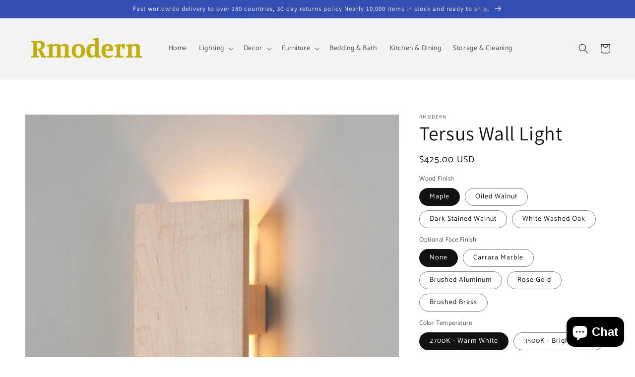

--- FILE ---
content_type: text/html; charset=utf-8
request_url: https://rmodern.com/products/tersus-led-wall-sconce-2769278
body_size: 46532
content:
<!doctype html>
<html class="no-js" lang="en">
  <head>
    <meta name="p:domain_verify" content="a740087011e639900c279a6c20020583"/>
    <meta charset="utf-8">
    <meta http-equiv="X-UA-Compatible" content="IE=edge">
    <meta name="viewport" content="width=device-width,initial-scale=1">
    <meta name="theme-color" content="">
    <link rel="canonical" href="https://rmodern.com/products/tersus-led-wall-sconce-2769278">
    <link rel="preconnect" href="https://cdn.shopify.com" crossorigin><link rel="preconnect" href="https://fonts.shopifycdn.com" crossorigin><title>
      Tersus Wall Light
 &ndash; Rmodern</title>

    
      <meta name="description" content="Tersus Wall Light">
    

    

<meta property="og:site_name" content="Rmodern">
<meta property="og:url" content="https://rmodern.com/products/tersus-led-wall-sconce-2769278">
<meta property="og:title" content="Tersus Wall Light">
<meta property="og:type" content="product">
<meta property="og:description" content="Tersus Wall Light"><meta property="og:image" content="http://rmodern.com/cdn/shop/products/cerno-tersus-led-wall-sconce.jpg?v=1670713104">
  <meta property="og:image:secure_url" content="https://rmodern.com/cdn/shop/products/cerno-tersus-led-wall-sconce.jpg?v=1670713104">
  <meta property="og:image:width" content="1700">
  <meta property="og:image:height" content="1700"><meta property="og:price:amount" content="425.00">
  <meta property="og:price:currency" content="USD"><meta name="twitter:site" content="@homeartyway"><meta name="twitter:card" content="summary_large_image">
<meta name="twitter:title" content="Tersus Wall Light">
<meta name="twitter:description" content="Tersus Wall Light">


    <script src="//rmodern.com/cdn/shop/t/5/assets/global.js?v=14237263177399231171641579803" defer="defer"></script>
    <script>window.performance && window.performance.mark && window.performance.mark('shopify.content_for_header.start');</script><meta name="google-site-verification" content="Pj12Y218hyhkG8qdiqx9KahGCw-y83c9IO3z7jENW0o">
<meta id="shopify-digital-wallet" name="shopify-digital-wallet" content="/23200399438/digital_wallets/dialog">
<link rel="alternate" hreflang="x-default" href="https://rmodern.com/products/tersus-led-wall-sconce-2769278">
<link rel="alternate" hreflang="en" href="https://rmodern.com/products/tersus-led-wall-sconce-2769278">
<link rel="alternate" hreflang="es-ES" href="https://rmodern.com/es-es/products/tersus-led-wall-sconce-2769278">
<link rel="alternate" hreflang="fr-FR" href="https://rmodern.com/fr-fr/products/tersus-led-wall-sconce-2769278">
<link rel="alternate" type="application/json+oembed" href="https://rmodern.com/products/tersus-led-wall-sconce-2769278.oembed">
<script async="async" src="/checkouts/internal/preloads.js?locale=en-US"></script>
<script id="shopify-features" type="application/json">{"accessToken":"be2346c614b505335be9922d003e6fdb","betas":["rich-media-storefront-analytics"],"domain":"rmodern.com","predictiveSearch":true,"shopId":23200399438,"locale":"en"}</script>
<script>var Shopify = Shopify || {};
Shopify.shop = "gaiton.myshopify.com";
Shopify.locale = "en";
Shopify.currency = {"active":"USD","rate":"1.0"};
Shopify.country = "US";
Shopify.theme = {"name":"Shinehome","id":121052495950,"schema_name":"Dawn","schema_version":"2.3.0","theme_store_id":null,"role":"main"};
Shopify.theme.handle = "null";
Shopify.theme.style = {"id":null,"handle":null};
Shopify.cdnHost = "rmodern.com/cdn";
Shopify.routes = Shopify.routes || {};
Shopify.routes.root = "/";</script>
<script type="module">!function(o){(o.Shopify=o.Shopify||{}).modules=!0}(window);</script>
<script>!function(o){function n(){var o=[];function n(){o.push(Array.prototype.slice.apply(arguments))}return n.q=o,n}var t=o.Shopify=o.Shopify||{};t.loadFeatures=n(),t.autoloadFeatures=n()}(window);</script>
<script id="shop-js-analytics" type="application/json">{"pageType":"product"}</script>
<script defer="defer" async type="module" src="//rmodern.com/cdn/shopifycloud/shop-js/modules/v2/client.init-shop-cart-sync_BT-GjEfc.en.esm.js"></script>
<script defer="defer" async type="module" src="//rmodern.com/cdn/shopifycloud/shop-js/modules/v2/chunk.common_D58fp_Oc.esm.js"></script>
<script defer="defer" async type="module" src="//rmodern.com/cdn/shopifycloud/shop-js/modules/v2/chunk.modal_xMitdFEc.esm.js"></script>
<script type="module">
  await import("//rmodern.com/cdn/shopifycloud/shop-js/modules/v2/client.init-shop-cart-sync_BT-GjEfc.en.esm.js");
await import("//rmodern.com/cdn/shopifycloud/shop-js/modules/v2/chunk.common_D58fp_Oc.esm.js");
await import("//rmodern.com/cdn/shopifycloud/shop-js/modules/v2/chunk.modal_xMitdFEc.esm.js");

  window.Shopify.SignInWithShop?.initShopCartSync?.({"fedCMEnabled":true,"windoidEnabled":true});

</script>
<script>(function() {
  var isLoaded = false;
  function asyncLoad() {
    if (isLoaded) return;
    isLoaded = true;
    var urls = ["https:\/\/cdn.shopify.com\/s\/files\/1\/0232\/0039\/9438\/t\/5\/assets\/pop_23200399438.js?v=1671076733\u0026shop=gaiton.myshopify.com"];
    for (var i = 0; i < urls.length; i++) {
      var s = document.createElement('script');
      s.type = 'text/javascript';
      s.async = true;
      s.src = urls[i];
      var x = document.getElementsByTagName('script')[0];
      x.parentNode.insertBefore(s, x);
    }
  };
  if(window.attachEvent) {
    window.attachEvent('onload', asyncLoad);
  } else {
    window.addEventListener('load', asyncLoad, false);
  }
})();</script>
<script id="__st">var __st={"a":23200399438,"offset":-18000,"reqid":"b299ebfa-7b98-489f-87df-a7b4018f0cdc-1769078655","pageurl":"rmodern.com\/products\/tersus-led-wall-sconce-2769278","u":"41b5cf42b266","p":"product","rtyp":"product","rid":6844847325262};</script>
<script>window.ShopifyPaypalV4VisibilityTracking = true;</script>
<script id="captcha-bootstrap">!function(){'use strict';const t='contact',e='account',n='new_comment',o=[[t,t],['blogs',n],['comments',n],[t,'customer']],c=[[e,'customer_login'],[e,'guest_login'],[e,'recover_customer_password'],[e,'create_customer']],r=t=>t.map((([t,e])=>`form[action*='/${t}']:not([data-nocaptcha='true']) input[name='form_type'][value='${e}']`)).join(','),a=t=>()=>t?[...document.querySelectorAll(t)].map((t=>t.form)):[];function s(){const t=[...o],e=r(t);return a(e)}const i='password',u='form_key',d=['recaptcha-v3-token','g-recaptcha-response','h-captcha-response',i],f=()=>{try{return window.sessionStorage}catch{return}},m='__shopify_v',_=t=>t.elements[u];function p(t,e,n=!1){try{const o=window.sessionStorage,c=JSON.parse(o.getItem(e)),{data:r}=function(t){const{data:e,action:n}=t;return t[m]||n?{data:e,action:n}:{data:t,action:n}}(c);for(const[e,n]of Object.entries(r))t.elements[e]&&(t.elements[e].value=n);n&&o.removeItem(e)}catch(o){console.error('form repopulation failed',{error:o})}}const l='form_type',E='cptcha';function T(t){t.dataset[E]=!0}const w=window,h=w.document,L='Shopify',v='ce_forms',y='captcha';let A=!1;((t,e)=>{const n=(g='f06e6c50-85a8-45c8-87d0-21a2b65856fe',I='https://cdn.shopify.com/shopifycloud/storefront-forms-hcaptcha/ce_storefront_forms_captcha_hcaptcha.v1.5.2.iife.js',D={infoText:'Protected by hCaptcha',privacyText:'Privacy',termsText:'Terms'},(t,e,n)=>{const o=w[L][v],c=o.bindForm;if(c)return c(t,g,e,D).then(n);var r;o.q.push([[t,g,e,D],n]),r=I,A||(h.body.append(Object.assign(h.createElement('script'),{id:'captcha-provider',async:!0,src:r})),A=!0)});var g,I,D;w[L]=w[L]||{},w[L][v]=w[L][v]||{},w[L][v].q=[],w[L][y]=w[L][y]||{},w[L][y].protect=function(t,e){n(t,void 0,e),T(t)},Object.freeze(w[L][y]),function(t,e,n,w,h,L){const[v,y,A,g]=function(t,e,n){const i=e?o:[],u=t?c:[],d=[...i,...u],f=r(d),m=r(i),_=r(d.filter((([t,e])=>n.includes(e))));return[a(f),a(m),a(_),s()]}(w,h,L),I=t=>{const e=t.target;return e instanceof HTMLFormElement?e:e&&e.form},D=t=>v().includes(t);t.addEventListener('submit',(t=>{const e=I(t);if(!e)return;const n=D(e)&&!e.dataset.hcaptchaBound&&!e.dataset.recaptchaBound,o=_(e),c=g().includes(e)&&(!o||!o.value);(n||c)&&t.preventDefault(),c&&!n&&(function(t){try{if(!f())return;!function(t){const e=f();if(!e)return;const n=_(t);if(!n)return;const o=n.value;o&&e.removeItem(o)}(t);const e=Array.from(Array(32),(()=>Math.random().toString(36)[2])).join('');!function(t,e){_(t)||t.append(Object.assign(document.createElement('input'),{type:'hidden',name:u})),t.elements[u].value=e}(t,e),function(t,e){const n=f();if(!n)return;const o=[...t.querySelectorAll(`input[type='${i}']`)].map((({name:t})=>t)),c=[...d,...o],r={};for(const[a,s]of new FormData(t).entries())c.includes(a)||(r[a]=s);n.setItem(e,JSON.stringify({[m]:1,action:t.action,data:r}))}(t,e)}catch(e){console.error('failed to persist form',e)}}(e),e.submit())}));const S=(t,e)=>{t&&!t.dataset[E]&&(n(t,e.some((e=>e===t))),T(t))};for(const o of['focusin','change'])t.addEventListener(o,(t=>{const e=I(t);D(e)&&S(e,y())}));const B=e.get('form_key'),M=e.get(l),P=B&&M;t.addEventListener('DOMContentLoaded',(()=>{const t=y();if(P)for(const e of t)e.elements[l].value===M&&p(e,B);[...new Set([...A(),...v().filter((t=>'true'===t.dataset.shopifyCaptcha))])].forEach((e=>S(e,t)))}))}(h,new URLSearchParams(w.location.search),n,t,e,['guest_login'])})(!0,!0)}();</script>
<script integrity="sha256-4kQ18oKyAcykRKYeNunJcIwy7WH5gtpwJnB7kiuLZ1E=" data-source-attribution="shopify.loadfeatures" defer="defer" src="//rmodern.com/cdn/shopifycloud/storefront/assets/storefront/load_feature-a0a9edcb.js" crossorigin="anonymous"></script>
<script data-source-attribution="shopify.dynamic_checkout.dynamic.init">var Shopify=Shopify||{};Shopify.PaymentButton=Shopify.PaymentButton||{isStorefrontPortableWallets:!0,init:function(){window.Shopify.PaymentButton.init=function(){};var t=document.createElement("script");t.src="https://rmodern.com/cdn/shopifycloud/portable-wallets/latest/portable-wallets.en.js",t.type="module",document.head.appendChild(t)}};
</script>
<script data-source-attribution="shopify.dynamic_checkout.buyer_consent">
  function portableWalletsHideBuyerConsent(e){var t=document.getElementById("shopify-buyer-consent"),n=document.getElementById("shopify-subscription-policy-button");t&&n&&(t.classList.add("hidden"),t.setAttribute("aria-hidden","true"),n.removeEventListener("click",e))}function portableWalletsShowBuyerConsent(e){var t=document.getElementById("shopify-buyer-consent"),n=document.getElementById("shopify-subscription-policy-button");t&&n&&(t.classList.remove("hidden"),t.removeAttribute("aria-hidden"),n.addEventListener("click",e))}window.Shopify?.PaymentButton&&(window.Shopify.PaymentButton.hideBuyerConsent=portableWalletsHideBuyerConsent,window.Shopify.PaymentButton.showBuyerConsent=portableWalletsShowBuyerConsent);
</script>
<script>
  function portableWalletsCleanup(e){e&&e.src&&console.error("Failed to load portable wallets script "+e.src);var t=document.querySelectorAll("shopify-accelerated-checkout .shopify-payment-button__skeleton, shopify-accelerated-checkout-cart .wallet-cart-button__skeleton"),e=document.getElementById("shopify-buyer-consent");for(let e=0;e<t.length;e++)t[e].remove();e&&e.remove()}function portableWalletsNotLoadedAsModule(e){e instanceof ErrorEvent&&"string"==typeof e.message&&e.message.includes("import.meta")&&"string"==typeof e.filename&&e.filename.includes("portable-wallets")&&(window.removeEventListener("error",portableWalletsNotLoadedAsModule),window.Shopify.PaymentButton.failedToLoad=e,"loading"===document.readyState?document.addEventListener("DOMContentLoaded",window.Shopify.PaymentButton.init):window.Shopify.PaymentButton.init())}window.addEventListener("error",portableWalletsNotLoadedAsModule);
</script>

<script type="module" src="https://rmodern.com/cdn/shopifycloud/portable-wallets/latest/portable-wallets.en.js" onError="portableWalletsCleanup(this)" crossorigin="anonymous"></script>
<script nomodule>
  document.addEventListener("DOMContentLoaded", portableWalletsCleanup);
</script>

<link id="shopify-accelerated-checkout-styles" rel="stylesheet" media="screen" href="https://rmodern.com/cdn/shopifycloud/portable-wallets/latest/accelerated-checkout.css" crossorigin="anonymous">
<style id="shopify-accelerated-checkout-cart">
        #shopify-buyer-consent {
  margin-top: 1em;
  display: inline-block;
  width: 100%;
}

#shopify-buyer-consent.hidden {
  display: none;
}

#shopify-subscription-policy-button {
  background: none;
  border: none;
  padding: 0;
  text-decoration: underline;
  font-size: inherit;
  cursor: pointer;
}

#shopify-subscription-policy-button::before {
  box-shadow: none;
}

      </style>
<script id="sections-script" data-sections="main-product,product-recommendations,header,footer" defer="defer" src="//rmodern.com/cdn/shop/t/5/compiled_assets/scripts.js?v=489"></script>
<script>window.performance && window.performance.mark && window.performance.mark('shopify.content_for_header.end');</script>


    <style data-shopify>
      @font-face {
  font-family: Catamaran;
  font-weight: 400;
  font-style: normal;
  font-display: swap;
  src: url("//rmodern.com/cdn/fonts/catamaran/catamaran_n4.97787e924c88922c7d20919761339dda1e5276ad.woff2") format("woff2"),
       url("//rmodern.com/cdn/fonts/catamaran/catamaran_n4.cfda140ba68e3253077b759e3de0d67c4d8b231e.woff") format("woff");
}

      @font-face {
  font-family: Catamaran;
  font-weight: 700;
  font-style: normal;
  font-display: swap;
  src: url("//rmodern.com/cdn/fonts/catamaran/catamaran_n7.c7720328a326501d0a4fcb3373c1ca68129c3c78.woff2") format("woff2"),
       url("//rmodern.com/cdn/fonts/catamaran/catamaran_n7.546366ab8abd7a13c41dd63a25b42966c7f197f4.woff") format("woff");
}

      
      
      @font-face {
  font-family: Assistant;
  font-weight: 400;
  font-style: normal;
  font-display: swap;
  src: url("//rmodern.com/cdn/fonts/assistant/assistant_n4.9120912a469cad1cc292572851508ca49d12e768.woff2") format("woff2"),
       url("//rmodern.com/cdn/fonts/assistant/assistant_n4.6e9875ce64e0fefcd3f4446b7ec9036b3ddd2985.woff") format("woff");
}


      :root {
        --font-body-family: Catamaran, sans-serif;
        --font-body-style: normal;
        --font-body-weight: 400;

        --font-heading-family: Assistant, sans-serif;
        --font-heading-style: normal;
        --font-heading-weight: 400;

        --font-body-scale: 1.0;
        --font-heading-scale: 1.0;

        --color-base-text: 18, 18, 18;
        --color-base-background-1: 255, 255, 255;
        --color-base-background-2: 243, 243, 243;
        --color-base-solid-button-labels: 255, 255, 255;
        --color-base-outline-button-labels: 18, 18, 18;
        --color-base-accent-1: 18, 18, 18;
        --color-base-accent-2: 51, 79, 180;
        --payment-terms-background-color: #ffffff;

        --gradient-base-background-1: #ffffff;
        --gradient-base-background-2: #f3f3f3;
        --gradient-base-accent-1: #121212;
        --gradient-base-accent-2: #334fb4;

        --page-width: 160rem;
        --page-width-margin: 2rem;
      }

      *,
      *::before,
      *::after {
        box-sizing: inherit;
      }

      html {
        box-sizing: border-box;
        font-size: calc(var(--font-body-scale) * 62.5%);
        height: 100%;
      }

      body {
        display: grid;
        grid-template-rows: auto auto 1fr auto;
        grid-template-columns: 100%;
        min-height: 100%;
        margin: 0;
        font-size: 1.5rem;
        letter-spacing: 0.06rem;
        line-height: calc(1 + 0.8 / var(--font-body-scale));
        font-family: var(--font-body-family);
        font-style: var(--font-body-style);
        font-weight: var(--font-body-weight);
      }

      @media screen and (min-width: 750px) {
        body {
          font-size: 1.6rem;
        }
      }
    </style>

    <link href="//rmodern.com/cdn/shop/t/5/assets/base.css?v=182897356182110133871641579787" rel="stylesheet" type="text/css" media="all" />
<link rel="preload" as="font" href="//rmodern.com/cdn/fonts/catamaran/catamaran_n4.97787e924c88922c7d20919761339dda1e5276ad.woff2" type="font/woff2" crossorigin><link rel="preload" as="font" href="//rmodern.com/cdn/fonts/assistant/assistant_n4.9120912a469cad1cc292572851508ca49d12e768.woff2" type="font/woff2" crossorigin><link rel="stylesheet" href="//rmodern.com/cdn/shop/t/5/assets/component-predictive-search.css?v=10425135875555615991641579797" media="print" onload="this.media='all'"><script>document.documentElement.className = document.documentElement.className.replace('no-js', 'js');</script>
  
	

<script type="text/javascript">
  window.Pop = window.Pop || {};
  window.Pop.common = window.Pop.common || {};
  window.Pop.common.shop = {
    permanent_domain: 'gaiton.myshopify.com',
    currency: "USD",
    money_format: "${{amount}}",
    id: 23200399438
  };
  

  window.Pop.common.template = 'product';
  window.Pop.common.cart = {};
  window.Pop.common.vapid_public_key = "BJuXCmrtTK335SuczdNVYrGVtP_WXn4jImChm49st7K7z7e8gxSZUKk4DhUpk8j2Xpiw5G4-ylNbMKLlKkUEU98=";
  window.Pop.global_config = {"asset_urls":{"loy":{},"rev":{},"pu":{"init_js":null},"widgets":{"init_js":"https:\/\/cdn.shopify.com\/s\/files\/1\/0194\/1736\/6592\/t\/1\/assets\/ba_widget_init.js?v=1728041536","modal_js":"https:\/\/cdn.shopify.com\/s\/files\/1\/0194\/1736\/6592\/t\/1\/assets\/ba_widget_modal.js?v=1728041538","modal_css":"https:\/\/cdn.shopify.com\/s\/files\/1\/0194\/1736\/6592\/t\/1\/assets\/ba_widget_modal.css?v=1654723622"},"forms":{},"global":{"helper_js":"https:\/\/cdn.shopify.com\/s\/files\/1\/0194\/1736\/6592\/t\/1\/assets\/ba_pop_tracking.js?v=1704919189"}},"proxy_paths":{"pop":"\/apps\/ba-pop","app_metrics":"\/apps\/ba-pop\/app_metrics","push_subscription":"\/apps\/ba-pop\/push"},"aat":["pop"],"pv":false,"sts":false,"bam":true,"batc":true,"base_money_format":"${{amount}}","online_store_version":2,"loy_js_api_enabled":false,"shop":{"id":23200399438,"name":"Rmodern","domain":"rmodern.com"}};
  window.Pop.widgets_config = {"id":54963,"active":false,"frequency_limit_amount":2,"frequency_limit_time_unit":"days","background_image":{"position":"none","widget_background_preview_url":""},"initial_state":{"body":"Sign up and unlock your instant discount","title":"Get 15% off your order","cta_text":"Claim Discount","show_email":"true","action_text":"Saving...","footer_text":"You are signing up to receive communication via email and can unsubscribe at any time.","dismiss_text":"No thanks","email_placeholder":"Email Address","phone_placeholder":"Phone Number"},"success_state":{"body":"Thanks for subscribing. Copy your discount code and apply to your next order.","title":"Discount Unlocked 🎉","cta_text":"Continue shopping","cta_action":"dismiss","redirect_url":"","open_url_new_tab":"false"},"closed_state":{"action":"close_widget","font_size":"20","action_text":"GET 10% OFF","display_offset":"300","display_position":"left"},"error_state":{"submit_error":"Sorry, please try again later","invalid_email":"Please enter valid email address!","error_subscribing":"Error subscribing, try again later","already_registered":"You have already registered","invalid_phone_number":"Please enter valid phone number!"},"trigger":{"action":"on_timer","delay_in_seconds":"0"},"colors":{"link_color":"#4FC3F7","sticky_bar_bg":"#C62828","cta_font_color":"#fff","body_font_color":"#000","sticky_bar_text":"#fff","background_color":"#fff","error_text_color":"#ff2626","title_font_color":"#000","footer_font_color":"#bbb","dismiss_font_color":"#bbb","cta_background_color":"#000","sticky_coupon_bar_bg":"#286ef8","error_text_background":"","sticky_coupon_bar_text":"#fff"},"sticky_coupon_bar":{"enabled":"false","message":"Don't forget to use your code"},"display_style":{"font":"Trebuchet MS","size":"regular","align":"center"},"dismissable":true,"has_background":false,"opt_in_channels":["email"],"rules":[],"widget_css":".powered_by_rivo{\n  display: block;\n}\n.ba_widget_main_design {\n  background: #fff;\n}\n.ba_widget_content{text-align: center}\n.ba_widget_parent{\n  font-family: Trebuchet MS;\n}\n.ba_widget_parent.background{\n}\n.ba_widget_left_content{\n}\n.ba_widget_right_content{\n}\n#ba_widget_cta_button:disabled{\n  background: #000cc;\n}\n#ba_widget_cta_button{\n  background: #000;\n  color: #fff;\n}\n#ba_widget_cta_button:after {\n  background: #000e0;\n}\n.ba_initial_state_title, .ba_success_state_title{\n  color: #000;\n}\n.ba_initial_state_body, .ba_success_state_body{\n  color: #000;\n}\n.ba_initial_state_dismiss_text{\n  color: #bbb;\n}\n.ba_initial_state_footer_text, .ba_initial_state_sms_agreement{\n  color: #bbb;\n}\n.ba_widget_error{\n  color: #ff2626;\n  background: ;\n}\n.ba_link_color{\n  color: #4FC3F7;\n}\n","custom_css":null,"logo":null};
</script>


<script type="text/javascript">
  

  (function() {
    //Global snippet for Email Popups
    //this is updated automatically - do not edit manually.
    document.addEventListener('DOMContentLoaded', function() {
      function loadScript(src, defer, done) {
        var js = document.createElement('script');
        js.src = src;
        js.defer = defer;
        js.onload = function(){done();};
        js.onerror = function(){
          done(new Error('Failed to load script ' + src));
        };
        document.head.appendChild(js);
      }

      function browserSupportsAllFeatures() {
        return window.Promise && window.fetch && window.Symbol;
      }

      if (browserSupportsAllFeatures()) {
        main();
      } else {
        loadScript('https://cdnjs.cloudflare.com/polyfill/v3/polyfill.min.js?features=Promise,fetch', true, main);
      }

      function loadAppScripts(){
        const popAppEmbedEnabled = document.getElementById("pop-app-embed-init");

        if (window.Pop.global_config.aat.includes("pop") && !popAppEmbedEnabled){
          loadScript(window.Pop.global_config.asset_urls.widgets.init_js, true, function(){});
        }
      }

      function main(err) {
        loadScript(window.Pop.global_config.asset_urls.global.helper_js, false, loadAppScripts);
      }
    });
  })();
</script>

<!-- BEGIN app block: shopify://apps/judge-me-reviews/blocks/judgeme_core/61ccd3b1-a9f2-4160-9fe9-4fec8413e5d8 --><!-- Start of Judge.me Core -->






<link rel="dns-prefetch" href="https://cdnwidget.judge.me">
<link rel="dns-prefetch" href="https://cdn.judge.me">
<link rel="dns-prefetch" href="https://cdn1.judge.me">
<link rel="dns-prefetch" href="https://api.judge.me">

<script data-cfasync='false' class='jdgm-settings-script'>window.jdgmSettings={"pagination":5,"disable_web_reviews":false,"badge_no_review_text":"No reviews","badge_n_reviews_text":"{{ n }} review/reviews","hide_badge_preview_if_no_reviews":true,"badge_hide_text":false,"enforce_center_preview_badge":false,"widget_title":"Customer Reviews","widget_open_form_text":"Write a review","widget_close_form_text":"Cancel review","widget_refresh_page_text":"Refresh page","widget_summary_text":"Based on {{ number_of_reviews }} review/reviews","widget_no_review_text":"Be the first to write a review","widget_name_field_text":"Display name","widget_verified_name_field_text":"Verified Name (public)","widget_name_placeholder_text":"Display name","widget_required_field_error_text":"This field is required.","widget_email_field_text":"Email address","widget_verified_email_field_text":"Verified Email (private, can not be edited)","widget_email_placeholder_text":"Your email address","widget_email_field_error_text":"Please enter a valid email address.","widget_rating_field_text":"Rating","widget_review_title_field_text":"Review Title","widget_review_title_placeholder_text":"Give your review a title","widget_review_body_field_text":"Review content","widget_review_body_placeholder_text":"Start writing here...","widget_pictures_field_text":"Picture/Video (optional)","widget_submit_review_text":"Submit Review","widget_submit_verified_review_text":"Submit Verified Review","widget_submit_success_msg_with_auto_publish":"Thank you! Please refresh the page in a few moments to see your review. You can remove or edit your review by logging into \u003ca href='https://judge.me/login' target='_blank' rel='nofollow noopener'\u003eJudge.me\u003c/a\u003e","widget_submit_success_msg_no_auto_publish":"Thank you! Your review will be published as soon as it is approved by the shop admin. You can remove or edit your review by logging into \u003ca href='https://judge.me/login' target='_blank' rel='nofollow noopener'\u003eJudge.me\u003c/a\u003e","widget_show_default_reviews_out_of_total_text":"Showing {{ n_reviews_shown }} out of {{ n_reviews }} reviews.","widget_show_all_link_text":"Show all","widget_show_less_link_text":"Show less","widget_author_said_text":"{{ reviewer_name }} said:","widget_days_text":"{{ n }} days ago","widget_weeks_text":"{{ n }} week/weeks ago","widget_months_text":"{{ n }} month/months ago","widget_years_text":"{{ n }} year/years ago","widget_yesterday_text":"Yesterday","widget_today_text":"Today","widget_replied_text":"\u003e\u003e {{ shop_name }} replied:","widget_read_more_text":"Read more","widget_reviewer_name_as_initial":"","widget_rating_filter_color":"#fbcd0a","widget_rating_filter_see_all_text":"See all reviews","widget_sorting_most_recent_text":"Most Recent","widget_sorting_highest_rating_text":"Highest Rating","widget_sorting_lowest_rating_text":"Lowest Rating","widget_sorting_with_pictures_text":"Only Pictures","widget_sorting_most_helpful_text":"Most Helpful","widget_open_question_form_text":"Ask a question","widget_reviews_subtab_text":"Reviews","widget_questions_subtab_text":"Questions","widget_question_label_text":"Question","widget_answer_label_text":"Answer","widget_question_placeholder_text":"Write your question here","widget_submit_question_text":"Submit Question","widget_question_submit_success_text":"Thank you for your question! We will notify you once it gets answered.","verified_badge_text":"Verified","verified_badge_bg_color":"","verified_badge_text_color":"","verified_badge_placement":"left-of-reviewer-name","widget_review_max_height":"","widget_hide_border":false,"widget_social_share":false,"widget_thumb":false,"widget_review_location_show":false,"widget_location_format":"","all_reviews_include_out_of_store_products":true,"all_reviews_out_of_store_text":"(out of store)","all_reviews_pagination":100,"all_reviews_product_name_prefix_text":"about","enable_review_pictures":true,"enable_question_anwser":false,"widget_theme":"default","review_date_format":"mm/dd/yyyy","default_sort_method":"most-recent","widget_product_reviews_subtab_text":"Product Reviews","widget_shop_reviews_subtab_text":"Shop Reviews","widget_other_products_reviews_text":"Reviews for other products","widget_store_reviews_subtab_text":"Store reviews","widget_no_store_reviews_text":"This store hasn't received any reviews yet","widget_web_restriction_product_reviews_text":"This product hasn't received any reviews yet","widget_no_items_text":"No items found","widget_show_more_text":"Show more","widget_write_a_store_review_text":"Write a Store Review","widget_other_languages_heading":"Reviews in Other Languages","widget_translate_review_text":"Translate review to {{ language }}","widget_translating_review_text":"Translating...","widget_show_original_translation_text":"Show original ({{ language }})","widget_translate_review_failed_text":"Review couldn't be translated.","widget_translate_review_retry_text":"Retry","widget_translate_review_try_again_later_text":"Try again later","show_product_url_for_grouped_product":false,"widget_sorting_pictures_first_text":"Pictures First","show_pictures_on_all_rev_page_mobile":false,"show_pictures_on_all_rev_page_desktop":false,"floating_tab_hide_mobile_install_preference":false,"floating_tab_button_name":"★ Reviews","floating_tab_title":"Let customers speak for us","floating_tab_button_color":"","floating_tab_button_background_color":"","floating_tab_url":"","floating_tab_url_enabled":false,"floating_tab_tab_style":"text","all_reviews_text_badge_text":"Customers rate us {{ shop.metafields.judgeme.all_reviews_rating | round: 1 }}/5 based on {{ shop.metafields.judgeme.all_reviews_count }} reviews.","all_reviews_text_badge_text_branded_style":"{{ shop.metafields.judgeme.all_reviews_rating | round: 1 }} out of 5 stars based on {{ shop.metafields.judgeme.all_reviews_count }} reviews","is_all_reviews_text_badge_a_link":false,"show_stars_for_all_reviews_text_badge":false,"all_reviews_text_badge_url":"","all_reviews_text_style":"branded","all_reviews_text_color_style":"judgeme_brand_color","all_reviews_text_color":"#108474","all_reviews_text_show_jm_brand":false,"featured_carousel_show_header":true,"featured_carousel_title":"Let customers speak for us","testimonials_carousel_title":"Customers are saying","videos_carousel_title":"Real customer stories","cards_carousel_title":"Customers are saying","featured_carousel_count_text":"from {{ n }} reviews","featured_carousel_add_link_to_all_reviews_page":false,"featured_carousel_url":"","featured_carousel_show_images":true,"featured_carousel_autoslide_interval":5,"featured_carousel_arrows_on_the_sides":false,"featured_carousel_height":250,"featured_carousel_width":80,"featured_carousel_image_size":0,"featured_carousel_image_height":250,"featured_carousel_arrow_color":"#eeeeee","verified_count_badge_style":"branded","verified_count_badge_orientation":"horizontal","verified_count_badge_color_style":"judgeme_brand_color","verified_count_badge_color":"#108474","is_verified_count_badge_a_link":false,"verified_count_badge_url":"","verified_count_badge_show_jm_brand":true,"widget_rating_preset_default":5,"widget_first_sub_tab":"product-reviews","widget_show_histogram":true,"widget_histogram_use_custom_color":false,"widget_pagination_use_custom_color":false,"widget_star_use_custom_color":false,"widget_verified_badge_use_custom_color":false,"widget_write_review_use_custom_color":false,"picture_reminder_submit_button":"Upload Pictures","enable_review_videos":false,"mute_video_by_default":false,"widget_sorting_videos_first_text":"Videos First","widget_review_pending_text":"Pending","featured_carousel_items_for_large_screen":3,"social_share_options_order":"Facebook,Twitter","remove_microdata_snippet":true,"disable_json_ld":false,"enable_json_ld_products":false,"preview_badge_show_question_text":false,"preview_badge_no_question_text":"No questions","preview_badge_n_question_text":"{{ number_of_questions }} question/questions","qa_badge_show_icon":false,"qa_badge_position":"same-row","remove_judgeme_branding":true,"widget_add_search_bar":false,"widget_search_bar_placeholder":"Search","widget_sorting_verified_only_text":"Verified only","featured_carousel_theme":"default","featured_carousel_show_rating":true,"featured_carousel_show_title":true,"featured_carousel_show_body":true,"featured_carousel_show_date":false,"featured_carousel_show_reviewer":true,"featured_carousel_show_product":false,"featured_carousel_header_background_color":"#108474","featured_carousel_header_text_color":"#ffffff","featured_carousel_name_product_separator":"reviewed","featured_carousel_full_star_background":"#108474","featured_carousel_empty_star_background":"#dadada","featured_carousel_vertical_theme_background":"#f9fafb","featured_carousel_verified_badge_enable":true,"featured_carousel_verified_badge_color":"#108474","featured_carousel_border_style":"round","featured_carousel_review_line_length_limit":3,"featured_carousel_more_reviews_button_text":"Read more reviews","featured_carousel_view_product_button_text":"View product","all_reviews_page_load_reviews_on":"scroll","all_reviews_page_load_more_text":"Load More Reviews","disable_fb_tab_reviews":false,"enable_ajax_cdn_cache":false,"widget_advanced_speed_features":5,"widget_public_name_text":"displayed publicly like","default_reviewer_name":"John Smith","default_reviewer_name_has_non_latin":true,"widget_reviewer_anonymous":"Anonymous","medals_widget_title":"Judge.me Review Medals","medals_widget_background_color":"#f9fafb","medals_widget_position":"footer_all_pages","medals_widget_border_color":"#f9fafb","medals_widget_verified_text_position":"left","medals_widget_use_monochromatic_version":false,"medals_widget_elements_color":"#108474","show_reviewer_avatar":true,"widget_invalid_yt_video_url_error_text":"Not a YouTube video URL","widget_max_length_field_error_text":"Please enter no more than {0} characters.","widget_show_country_flag":false,"widget_show_collected_via_shop_app":true,"widget_verified_by_shop_badge_style":"light","widget_verified_by_shop_text":"Verified by Shop","widget_show_photo_gallery":false,"widget_load_with_code_splitting":true,"widget_ugc_install_preference":false,"widget_ugc_title":"Made by us, Shared by you","widget_ugc_subtitle":"Tag us to see your picture featured in our page","widget_ugc_arrows_color":"#ffffff","widget_ugc_primary_button_text":"Buy Now","widget_ugc_primary_button_background_color":"#108474","widget_ugc_primary_button_text_color":"#ffffff","widget_ugc_primary_button_border_width":"0","widget_ugc_primary_button_border_style":"none","widget_ugc_primary_button_border_color":"#108474","widget_ugc_primary_button_border_radius":"25","widget_ugc_secondary_button_text":"Load More","widget_ugc_secondary_button_background_color":"#ffffff","widget_ugc_secondary_button_text_color":"#108474","widget_ugc_secondary_button_border_width":"2","widget_ugc_secondary_button_border_style":"solid","widget_ugc_secondary_button_border_color":"#108474","widget_ugc_secondary_button_border_radius":"25","widget_ugc_reviews_button_text":"View Reviews","widget_ugc_reviews_button_background_color":"#ffffff","widget_ugc_reviews_button_text_color":"#108474","widget_ugc_reviews_button_border_width":"2","widget_ugc_reviews_button_border_style":"solid","widget_ugc_reviews_button_border_color":"#108474","widget_ugc_reviews_button_border_radius":"25","widget_ugc_reviews_button_link_to":"judgeme-reviews-page","widget_ugc_show_post_date":true,"widget_ugc_max_width":"800","widget_rating_metafield_value_type":true,"widget_primary_color":"#108474","widget_enable_secondary_color":false,"widget_secondary_color":"#edf5f5","widget_summary_average_rating_text":"{{ average_rating }} out of 5","widget_media_grid_title":"Customer photos \u0026 videos","widget_media_grid_see_more_text":"See more","widget_round_style":false,"widget_show_product_medals":true,"widget_verified_by_judgeme_text":"Verified by Judge.me","widget_show_store_medals":true,"widget_verified_by_judgeme_text_in_store_medals":"Verified by Judge.me","widget_media_field_exceed_quantity_message":"Sorry, we can only accept {{ max_media }} for one review.","widget_media_field_exceed_limit_message":"{{ file_name }} is too large, please select a {{ media_type }} less than {{ size_limit }}MB.","widget_review_submitted_text":"Review Submitted!","widget_question_submitted_text":"Question Submitted!","widget_close_form_text_question":"Cancel","widget_write_your_answer_here_text":"Write your answer here","widget_enabled_branded_link":true,"widget_show_collected_by_judgeme":false,"widget_reviewer_name_color":"","widget_write_review_text_color":"","widget_write_review_bg_color":"","widget_collected_by_judgeme_text":"collected by Judge.me","widget_pagination_type":"standard","widget_load_more_text":"Load More","widget_load_more_color":"#108474","widget_full_review_text":"Full Review","widget_read_more_reviews_text":"Read More Reviews","widget_read_questions_text":"Read Questions","widget_questions_and_answers_text":"Questions \u0026 Answers","widget_verified_by_text":"Verified by","widget_verified_text":"Verified","widget_number_of_reviews_text":"{{ number_of_reviews }} reviews","widget_back_button_text":"Back","widget_next_button_text":"Next","widget_custom_forms_filter_button":"Filters","custom_forms_style":"horizontal","widget_show_review_information":false,"how_reviews_are_collected":"How reviews are collected?","widget_show_review_keywords":false,"widget_gdpr_statement":"How we use your data: We'll only contact you about the review you left, and only if necessary. By submitting your review, you agree to Judge.me's \u003ca href='https://judge.me/terms' target='_blank' rel='nofollow noopener'\u003eterms\u003c/a\u003e, \u003ca href='https://judge.me/privacy' target='_blank' rel='nofollow noopener'\u003eprivacy\u003c/a\u003e and \u003ca href='https://judge.me/content-policy' target='_blank' rel='nofollow noopener'\u003econtent\u003c/a\u003e policies.","widget_multilingual_sorting_enabled":false,"widget_translate_review_content_enabled":false,"widget_translate_review_content_method":"manual","popup_widget_review_selection":"automatically_with_pictures","popup_widget_round_border_style":true,"popup_widget_show_title":true,"popup_widget_show_body":true,"popup_widget_show_reviewer":false,"popup_widget_show_product":true,"popup_widget_show_pictures":true,"popup_widget_use_review_picture":true,"popup_widget_show_on_home_page":true,"popup_widget_show_on_product_page":true,"popup_widget_show_on_collection_page":true,"popup_widget_show_on_cart_page":true,"popup_widget_position":"bottom_left","popup_widget_first_review_delay":5,"popup_widget_duration":5,"popup_widget_interval":5,"popup_widget_review_count":5,"popup_widget_hide_on_mobile":true,"review_snippet_widget_round_border_style":true,"review_snippet_widget_card_color":"#FFFFFF","review_snippet_widget_slider_arrows_background_color":"#FFFFFF","review_snippet_widget_slider_arrows_color":"#000000","review_snippet_widget_star_color":"#108474","show_product_variant":false,"all_reviews_product_variant_label_text":"Variant: ","widget_show_verified_branding":false,"widget_ai_summary_title":"Customers say","widget_ai_summary_disclaimer":"AI-powered review summary based on recent customer reviews","widget_show_ai_summary":false,"widget_show_ai_summary_bg":false,"widget_show_review_title_input":true,"redirect_reviewers_invited_via_email":"external_form","request_store_review_after_product_review":false,"request_review_other_products_in_order":false,"review_form_color_scheme":"default","review_form_corner_style":"square","review_form_star_color":{},"review_form_text_color":"#333333","review_form_background_color":"#ffffff","review_form_field_background_color":"#fafafa","review_form_button_color":{},"review_form_button_text_color":"#ffffff","review_form_modal_overlay_color":"#000000","review_content_screen_title_text":"How would you rate this product?","review_content_introduction_text":"We would love it if you would share a bit about your experience.","store_review_form_title_text":"How would you rate this store?","store_review_form_introduction_text":"We would love it if you would share a bit about your experience.","show_review_guidance_text":true,"one_star_review_guidance_text":"Poor","five_star_review_guidance_text":"Great","customer_information_screen_title_text":"About you","customer_information_introduction_text":"Please tell us more about you.","custom_questions_screen_title_text":"Your experience in more detail","custom_questions_introduction_text":"Here are a few questions to help us understand more about your experience.","review_submitted_screen_title_text":"Thanks for your review!","review_submitted_screen_thank_you_text":"We are processing it and it will appear on the store soon.","review_submitted_screen_email_verification_text":"Please confirm your email by clicking the link we just sent you. This helps us keep reviews authentic.","review_submitted_request_store_review_text":"Would you like to share your experience of shopping with us?","review_submitted_review_other_products_text":"Would you like to review these products?","store_review_screen_title_text":"Would you like to share your experience of shopping with us?","store_review_introduction_text":"We value your feedback and use it to improve. Please share any thoughts or suggestions you have.","reviewer_media_screen_title_picture_text":"Share a picture","reviewer_media_introduction_picture_text":"Upload a photo to support your review.","reviewer_media_screen_title_video_text":"Share a video","reviewer_media_introduction_video_text":"Upload a video to support your review.","reviewer_media_screen_title_picture_or_video_text":"Share a picture or video","reviewer_media_introduction_picture_or_video_text":"Upload a photo or video to support your review.","reviewer_media_youtube_url_text":"Paste your Youtube URL here","advanced_settings_next_step_button_text":"Next","advanced_settings_close_review_button_text":"Close","modal_write_review_flow":false,"write_review_flow_required_text":"Required","write_review_flow_privacy_message_text":"We respect your privacy.","write_review_flow_anonymous_text":"Post review as anonymous","write_review_flow_visibility_text":"This won't be visible to other customers.","write_review_flow_multiple_selection_help_text":"Select as many as you like","write_review_flow_single_selection_help_text":"Select one option","write_review_flow_required_field_error_text":"This field is required","write_review_flow_invalid_email_error_text":"Please enter a valid email address","write_review_flow_max_length_error_text":"Max. {{ max_length }} characters.","write_review_flow_media_upload_text":"\u003cb\u003eClick to upload\u003c/b\u003e or drag and drop","write_review_flow_gdpr_statement":"We'll only contact you about your review if necessary. By submitting your review, you agree to our \u003ca href='https://judge.me/terms' target='_blank' rel='nofollow noopener'\u003eterms and conditions\u003c/a\u003e and \u003ca href='https://judge.me/privacy' target='_blank' rel='nofollow noopener'\u003eprivacy policy\u003c/a\u003e.","rating_only_reviews_enabled":false,"show_negative_reviews_help_screen":false,"new_review_flow_help_screen_rating_threshold":3,"negative_review_resolution_screen_title_text":"Tell us more","negative_review_resolution_text":"Your experience matters to us. If there were issues with your purchase, we're here to help. Feel free to reach out to us, we'd love the opportunity to make things right.","negative_review_resolution_button_text":"Contact us","negative_review_resolution_proceed_with_review_text":"Leave a review","negative_review_resolution_subject":"Issue with purchase from {{ shop_name }}.{{ order_name }}","preview_badge_collection_page_install_status":false,"widget_review_custom_css":"","preview_badge_custom_css":"","preview_badge_stars_count":"5-stars","featured_carousel_custom_css":"","floating_tab_custom_css":"","all_reviews_widget_custom_css":"","medals_widget_custom_css":"","verified_badge_custom_css":"","all_reviews_text_custom_css":"","transparency_badges_collected_via_store_invite":false,"transparency_badges_from_another_provider":false,"transparency_badges_collected_from_store_visitor":false,"transparency_badges_collected_by_verified_review_provider":false,"transparency_badges_earned_reward":false,"transparency_badges_collected_via_store_invite_text":"Review collected via store invitation","transparency_badges_from_another_provider_text":"Review collected from another provider","transparency_badges_collected_from_store_visitor_text":"Review collected from a store visitor","transparency_badges_written_in_google_text":"Review written in Google","transparency_badges_written_in_etsy_text":"Review written in Etsy","transparency_badges_written_in_shop_app_text":"Review written in Shop App","transparency_badges_earned_reward_text":"Review earned a reward for future purchase","product_review_widget_per_page":10,"widget_store_review_label_text":"Review about the store","checkout_comment_extension_title_on_product_page":"Customer Comments","checkout_comment_extension_num_latest_comment_show":5,"checkout_comment_extension_format":"name_and_timestamp","checkout_comment_customer_name":"last_initial","checkout_comment_comment_notification":true,"preview_badge_collection_page_install_preference":false,"preview_badge_home_page_install_preference":false,"preview_badge_product_page_install_preference":false,"review_widget_install_preference":"","review_carousel_install_preference":false,"floating_reviews_tab_install_preference":"none","verified_reviews_count_badge_install_preference":false,"all_reviews_text_install_preference":false,"review_widget_best_location":false,"judgeme_medals_install_preference":false,"review_widget_revamp_enabled":false,"review_widget_qna_enabled":false,"review_widget_header_theme":"minimal","review_widget_widget_title_enabled":true,"review_widget_header_text_size":"medium","review_widget_header_text_weight":"regular","review_widget_average_rating_style":"compact","review_widget_bar_chart_enabled":true,"review_widget_bar_chart_type":"numbers","review_widget_bar_chart_style":"standard","review_widget_expanded_media_gallery_enabled":false,"review_widget_reviews_section_theme":"standard","review_widget_image_style":"thumbnails","review_widget_review_image_ratio":"square","review_widget_stars_size":"medium","review_widget_verified_badge":"standard_text","review_widget_review_title_text_size":"medium","review_widget_review_text_size":"medium","review_widget_review_text_length":"medium","review_widget_number_of_columns_desktop":3,"review_widget_carousel_transition_speed":5,"review_widget_custom_questions_answers_display":"always","review_widget_button_text_color":"#FFFFFF","review_widget_text_color":"#000000","review_widget_lighter_text_color":"#7B7B7B","review_widget_corner_styling":"soft","review_widget_review_word_singular":"review","review_widget_review_word_plural":"reviews","review_widget_voting_label":"Helpful?","review_widget_shop_reply_label":"Reply from {{ shop_name }}:","review_widget_filters_title":"Filters","qna_widget_question_word_singular":"Question","qna_widget_question_word_plural":"Questions","qna_widget_answer_reply_label":"Answer from {{ answerer_name }}:","qna_content_screen_title_text":"Ask a question about this product","qna_widget_question_required_field_error_text":"Please enter your question.","qna_widget_flow_gdpr_statement":"We'll only contact you about your question if necessary. By submitting your question, you agree to our \u003ca href='https://judge.me/terms' target='_blank' rel='nofollow noopener'\u003eterms and conditions\u003c/a\u003e and \u003ca href='https://judge.me/privacy' target='_blank' rel='nofollow noopener'\u003eprivacy policy\u003c/a\u003e.","qna_widget_question_submitted_text":"Thanks for your question!","qna_widget_close_form_text_question":"Close","qna_widget_question_submit_success_text":"We’ll notify you by email when your question is answered.","all_reviews_widget_v2025_enabled":false,"all_reviews_widget_v2025_header_theme":"default","all_reviews_widget_v2025_widget_title_enabled":true,"all_reviews_widget_v2025_header_text_size":"medium","all_reviews_widget_v2025_header_text_weight":"regular","all_reviews_widget_v2025_average_rating_style":"compact","all_reviews_widget_v2025_bar_chart_enabled":true,"all_reviews_widget_v2025_bar_chart_type":"numbers","all_reviews_widget_v2025_bar_chart_style":"standard","all_reviews_widget_v2025_expanded_media_gallery_enabled":false,"all_reviews_widget_v2025_show_store_medals":true,"all_reviews_widget_v2025_show_photo_gallery":true,"all_reviews_widget_v2025_show_review_keywords":false,"all_reviews_widget_v2025_show_ai_summary":false,"all_reviews_widget_v2025_show_ai_summary_bg":false,"all_reviews_widget_v2025_add_search_bar":false,"all_reviews_widget_v2025_default_sort_method":"most-recent","all_reviews_widget_v2025_reviews_per_page":10,"all_reviews_widget_v2025_reviews_section_theme":"default","all_reviews_widget_v2025_image_style":"thumbnails","all_reviews_widget_v2025_review_image_ratio":"square","all_reviews_widget_v2025_stars_size":"medium","all_reviews_widget_v2025_verified_badge":"bold_badge","all_reviews_widget_v2025_review_title_text_size":"medium","all_reviews_widget_v2025_review_text_size":"medium","all_reviews_widget_v2025_review_text_length":"medium","all_reviews_widget_v2025_number_of_columns_desktop":3,"all_reviews_widget_v2025_carousel_transition_speed":5,"all_reviews_widget_v2025_custom_questions_answers_display":"always","all_reviews_widget_v2025_show_product_variant":false,"all_reviews_widget_v2025_show_reviewer_avatar":true,"all_reviews_widget_v2025_reviewer_name_as_initial":"","all_reviews_widget_v2025_review_location_show":false,"all_reviews_widget_v2025_location_format":"","all_reviews_widget_v2025_show_country_flag":false,"all_reviews_widget_v2025_verified_by_shop_badge_style":"light","all_reviews_widget_v2025_social_share":false,"all_reviews_widget_v2025_social_share_options_order":"Facebook,Twitter,LinkedIn,Pinterest","all_reviews_widget_v2025_pagination_type":"standard","all_reviews_widget_v2025_button_text_color":"#FFFFFF","all_reviews_widget_v2025_text_color":"#000000","all_reviews_widget_v2025_lighter_text_color":"#7B7B7B","all_reviews_widget_v2025_corner_styling":"soft","all_reviews_widget_v2025_title":"Customer reviews","all_reviews_widget_v2025_ai_summary_title":"Customers say about this store","all_reviews_widget_v2025_no_review_text":"Be the first to write a review","platform":"shopify","branding_url":"https://app.judge.me/reviews","branding_text":"Powered by Judge.me","locale":"en","reply_name":"Rmodern","widget_version":"3.0","footer":true,"autopublish":true,"review_dates":true,"enable_custom_form":false,"shop_locale":"en","enable_multi_locales_translations":false,"show_review_title_input":true,"review_verification_email_status":"always","can_be_branded":false,"reply_name_text":"Rmodern"};</script> <style class='jdgm-settings-style'>.jdgm-xx{left:0}:root{--jdgm-primary-color: #108474;--jdgm-secondary-color: rgba(16,132,116,0.1);--jdgm-star-color: #108474;--jdgm-write-review-text-color: white;--jdgm-write-review-bg-color: #108474;--jdgm-paginate-color: #108474;--jdgm-border-radius: 0;--jdgm-reviewer-name-color: #108474}.jdgm-histogram__bar-content{background-color:#108474}.jdgm-rev[data-verified-buyer=true] .jdgm-rev__icon.jdgm-rev__icon:after,.jdgm-rev__buyer-badge.jdgm-rev__buyer-badge{color:white;background-color:#108474}.jdgm-review-widget--small .jdgm-gallery.jdgm-gallery .jdgm-gallery__thumbnail-link:nth-child(8) .jdgm-gallery__thumbnail-wrapper.jdgm-gallery__thumbnail-wrapper:before{content:"See more"}@media only screen and (min-width: 768px){.jdgm-gallery.jdgm-gallery .jdgm-gallery__thumbnail-link:nth-child(8) .jdgm-gallery__thumbnail-wrapper.jdgm-gallery__thumbnail-wrapper:before{content:"See more"}}.jdgm-prev-badge[data-average-rating='0.00']{display:none !important}.jdgm-author-all-initials{display:none !important}.jdgm-author-last-initial{display:none !important}.jdgm-rev-widg__title{visibility:hidden}.jdgm-rev-widg__summary-text{visibility:hidden}.jdgm-prev-badge__text{visibility:hidden}.jdgm-rev__prod-link-prefix:before{content:'about'}.jdgm-rev__variant-label:before{content:'Variant: '}.jdgm-rev__out-of-store-text:before{content:'(out of store)'}@media only screen and (min-width: 768px){.jdgm-rev__pics .jdgm-rev_all-rev-page-picture-separator,.jdgm-rev__pics .jdgm-rev__product-picture{display:none}}@media only screen and (max-width: 768px){.jdgm-rev__pics .jdgm-rev_all-rev-page-picture-separator,.jdgm-rev__pics .jdgm-rev__product-picture{display:none}}.jdgm-preview-badge[data-template="product"]{display:none !important}.jdgm-preview-badge[data-template="collection"]{display:none !important}.jdgm-preview-badge[data-template="index"]{display:none !important}.jdgm-review-widget[data-from-snippet="true"]{display:none !important}.jdgm-verified-count-badget[data-from-snippet="true"]{display:none !important}.jdgm-carousel-wrapper[data-from-snippet="true"]{display:none !important}.jdgm-all-reviews-text[data-from-snippet="true"]{display:none !important}.jdgm-medals-section[data-from-snippet="true"]{display:none !important}.jdgm-ugc-media-wrapper[data-from-snippet="true"]{display:none !important}.jdgm-rev__transparency-badge[data-badge-type="review_collected_via_store_invitation"]{display:none !important}.jdgm-rev__transparency-badge[data-badge-type="review_collected_from_another_provider"]{display:none !important}.jdgm-rev__transparency-badge[data-badge-type="review_collected_from_store_visitor"]{display:none !important}.jdgm-rev__transparency-badge[data-badge-type="review_written_in_etsy"]{display:none !important}.jdgm-rev__transparency-badge[data-badge-type="review_written_in_google_business"]{display:none !important}.jdgm-rev__transparency-badge[data-badge-type="review_written_in_shop_app"]{display:none !important}.jdgm-rev__transparency-badge[data-badge-type="review_earned_for_future_purchase"]{display:none !important}.jdgm-review-snippet-widget .jdgm-rev-snippet-widget__cards-container .jdgm-rev-snippet-card{border-radius:8px;background:#fff}.jdgm-review-snippet-widget .jdgm-rev-snippet-widget__cards-container .jdgm-rev-snippet-card__rev-rating .jdgm-star{color:#108474}.jdgm-review-snippet-widget .jdgm-rev-snippet-widget__prev-btn,.jdgm-review-snippet-widget .jdgm-rev-snippet-widget__next-btn{border-radius:50%;background:#fff}.jdgm-review-snippet-widget .jdgm-rev-snippet-widget__prev-btn>svg,.jdgm-review-snippet-widget .jdgm-rev-snippet-widget__next-btn>svg{fill:#000}.jdgm-full-rev-modal.rev-snippet-widget .jm-mfp-container .jm-mfp-content,.jdgm-full-rev-modal.rev-snippet-widget .jm-mfp-container .jdgm-full-rev__icon,.jdgm-full-rev-modal.rev-snippet-widget .jm-mfp-container .jdgm-full-rev__pic-img,.jdgm-full-rev-modal.rev-snippet-widget .jm-mfp-container .jdgm-full-rev__reply{border-radius:8px}.jdgm-full-rev-modal.rev-snippet-widget .jm-mfp-container .jdgm-full-rev[data-verified-buyer="true"] .jdgm-full-rev__icon::after{border-radius:8px}.jdgm-full-rev-modal.rev-snippet-widget .jm-mfp-container .jdgm-full-rev .jdgm-rev__buyer-badge{border-radius:calc( 8px / 2 )}.jdgm-full-rev-modal.rev-snippet-widget .jm-mfp-container .jdgm-full-rev .jdgm-full-rev__replier::before{content:'Rmodern'}.jdgm-full-rev-modal.rev-snippet-widget .jm-mfp-container .jdgm-full-rev .jdgm-full-rev__product-button{border-radius:calc( 8px * 6 )}
</style> <style class='jdgm-settings-style'></style>

  
  
  
  <style class='jdgm-miracle-styles'>
  @-webkit-keyframes jdgm-spin{0%{-webkit-transform:rotate(0deg);-ms-transform:rotate(0deg);transform:rotate(0deg)}100%{-webkit-transform:rotate(359deg);-ms-transform:rotate(359deg);transform:rotate(359deg)}}@keyframes jdgm-spin{0%{-webkit-transform:rotate(0deg);-ms-transform:rotate(0deg);transform:rotate(0deg)}100%{-webkit-transform:rotate(359deg);-ms-transform:rotate(359deg);transform:rotate(359deg)}}@font-face{font-family:'JudgemeStar';src:url("[data-uri]") format("woff");font-weight:normal;font-style:normal}.jdgm-star{font-family:'JudgemeStar';display:inline !important;text-decoration:none !important;padding:0 4px 0 0 !important;margin:0 !important;font-weight:bold;opacity:1;-webkit-font-smoothing:antialiased;-moz-osx-font-smoothing:grayscale}.jdgm-star:hover{opacity:1}.jdgm-star:last-of-type{padding:0 !important}.jdgm-star.jdgm--on:before{content:"\e000"}.jdgm-star.jdgm--off:before{content:"\e001"}.jdgm-star.jdgm--half:before{content:"\e002"}.jdgm-widget *{margin:0;line-height:1.4;-webkit-box-sizing:border-box;-moz-box-sizing:border-box;box-sizing:border-box;-webkit-overflow-scrolling:touch}.jdgm-hidden{display:none !important;visibility:hidden !important}.jdgm-temp-hidden{display:none}.jdgm-spinner{width:40px;height:40px;margin:auto;border-radius:50%;border-top:2px solid #eee;border-right:2px solid #eee;border-bottom:2px solid #eee;border-left:2px solid #ccc;-webkit-animation:jdgm-spin 0.8s infinite linear;animation:jdgm-spin 0.8s infinite linear}.jdgm-spinner:empty{display:block}.jdgm-prev-badge{display:block !important}

</style>


  
  
   


<script data-cfasync='false' class='jdgm-script'>
!function(e){window.jdgm=window.jdgm||{},jdgm.CDN_HOST="https://cdnwidget.judge.me/",jdgm.CDN_HOST_ALT="https://cdn2.judge.me/cdn/widget_frontend/",jdgm.API_HOST="https://api.judge.me/",jdgm.CDN_BASE_URL="https://cdn.shopify.com/extensions/019be505-2e36-7051-ac8e-89ca69089e16/judgeme-extensions-306/assets/",
jdgm.docReady=function(d){(e.attachEvent?"complete"===e.readyState:"loading"!==e.readyState)?
setTimeout(d,0):e.addEventListener("DOMContentLoaded",d)},jdgm.loadCSS=function(d,t,o,a){
!o&&jdgm.loadCSS.requestedUrls.indexOf(d)>=0||(jdgm.loadCSS.requestedUrls.push(d),
(a=e.createElement("link")).rel="stylesheet",a.class="jdgm-stylesheet",a.media="nope!",
a.href=d,a.onload=function(){this.media="all",t&&setTimeout(t)},e.body.appendChild(a))},
jdgm.loadCSS.requestedUrls=[],jdgm.loadJS=function(e,d){var t=new XMLHttpRequest;
t.onreadystatechange=function(){4===t.readyState&&(Function(t.response)(),d&&d(t.response))},
t.open("GET",e),t.onerror=function(){if(e.indexOf(jdgm.CDN_HOST)===0&&jdgm.CDN_HOST_ALT!==jdgm.CDN_HOST){var f=e.replace(jdgm.CDN_HOST,jdgm.CDN_HOST_ALT);jdgm.loadJS(f,d)}},t.send()},jdgm.docReady((function(){(window.jdgmLoadCSS||e.querySelectorAll(
".jdgm-widget, .jdgm-all-reviews-page").length>0)&&(jdgmSettings.widget_load_with_code_splitting?
parseFloat(jdgmSettings.widget_version)>=3?jdgm.loadCSS(jdgm.CDN_HOST+"widget_v3/base.css"):
jdgm.loadCSS(jdgm.CDN_HOST+"widget/base.css"):jdgm.loadCSS(jdgm.CDN_HOST+"shopify_v2.css"),
jdgm.loadJS(jdgm.CDN_HOST+"loa"+"der.js"))}))}(document);
</script>
<noscript><link rel="stylesheet" type="text/css" media="all" href="https://cdnwidget.judge.me/shopify_v2.css"></noscript>

<!-- BEGIN app snippet: theme_fix_tags --><script>
  (function() {
    var jdgmThemeFixes = null;
    if (!jdgmThemeFixes) return;
    var thisThemeFix = jdgmThemeFixes[Shopify.theme.id];
    if (!thisThemeFix) return;

    if (thisThemeFix.html) {
      document.addEventListener("DOMContentLoaded", function() {
        var htmlDiv = document.createElement('div');
        htmlDiv.classList.add('jdgm-theme-fix-html');
        htmlDiv.innerHTML = thisThemeFix.html;
        document.body.append(htmlDiv);
      });
    };

    if (thisThemeFix.css) {
      var styleTag = document.createElement('style');
      styleTag.classList.add('jdgm-theme-fix-style');
      styleTag.innerHTML = thisThemeFix.css;
      document.head.append(styleTag);
    };

    if (thisThemeFix.js) {
      var scriptTag = document.createElement('script');
      scriptTag.classList.add('jdgm-theme-fix-script');
      scriptTag.innerHTML = thisThemeFix.js;
      document.head.append(scriptTag);
    };
  })();
</script>
<!-- END app snippet -->
<!-- End of Judge.me Core -->



<!-- END app block --><script src="https://cdn.shopify.com/extensions/e8878072-2f6b-4e89-8082-94b04320908d/inbox-1254/assets/inbox-chat-loader.js" type="text/javascript" defer="defer" data-app-id="3026047"></script>
<script src="https://cdn.shopify.com/extensions/019be505-2e36-7051-ac8e-89ca69089e16/judgeme-extensions-306/assets/loader.js" type="text/javascript" defer="defer" data-app-id="683015"></script>
<script src="https://cdn.shopify.com/extensions/1aff304a-11ec-47a0-aee1-7f4ae56792d4/tydal-popups-email-pop-ups-4/assets/pop-app-embed.js" type="text/javascript" defer="defer" data-app-id="6312285"></script>
<link href="https://monorail-edge.shopifysvc.com" rel="dns-prefetch">
<script>(function(){if ("sendBeacon" in navigator && "performance" in window) {try {var session_token_from_headers = performance.getEntriesByType('navigation')[0].serverTiming.find(x => x.name == '_s').description;} catch {var session_token_from_headers = undefined;}var session_cookie_matches = document.cookie.match(/_shopify_s=([^;]*)/);var session_token_from_cookie = session_cookie_matches && session_cookie_matches.length === 2 ? session_cookie_matches[1] : "";var session_token = session_token_from_headers || session_token_from_cookie || "";function handle_abandonment_event(e) {var entries = performance.getEntries().filter(function(entry) {return /monorail-edge.shopifysvc.com/.test(entry.name);});if (!window.abandonment_tracked && entries.length === 0) {window.abandonment_tracked = true;var currentMs = Date.now();var navigation_start = performance.timing.navigationStart;var payload = {shop_id: 23200399438,url: window.location.href,navigation_start,duration: currentMs - navigation_start,session_token,page_type: "product"};window.navigator.sendBeacon("https://monorail-edge.shopifysvc.com/v1/produce", JSON.stringify({schema_id: "online_store_buyer_site_abandonment/1.1",payload: payload,metadata: {event_created_at_ms: currentMs,event_sent_at_ms: currentMs}}));}}window.addEventListener('pagehide', handle_abandonment_event);}}());</script>
<script id="web-pixels-manager-setup">(function e(e,d,r,n,o){if(void 0===o&&(o={}),!Boolean(null===(a=null===(i=window.Shopify)||void 0===i?void 0:i.analytics)||void 0===a?void 0:a.replayQueue)){var i,a;window.Shopify=window.Shopify||{};var t=window.Shopify;t.analytics=t.analytics||{};var s=t.analytics;s.replayQueue=[],s.publish=function(e,d,r){return s.replayQueue.push([e,d,r]),!0};try{self.performance.mark("wpm:start")}catch(e){}var l=function(){var e={modern:/Edge?\/(1{2}[4-9]|1[2-9]\d|[2-9]\d{2}|\d{4,})\.\d+(\.\d+|)|Firefox\/(1{2}[4-9]|1[2-9]\d|[2-9]\d{2}|\d{4,})\.\d+(\.\d+|)|Chrom(ium|e)\/(9{2}|\d{3,})\.\d+(\.\d+|)|(Maci|X1{2}).+ Version\/(15\.\d+|(1[6-9]|[2-9]\d|\d{3,})\.\d+)([,.]\d+|)( \(\w+\)|)( Mobile\/\w+|) Safari\/|Chrome.+OPR\/(9{2}|\d{3,})\.\d+\.\d+|(CPU[ +]OS|iPhone[ +]OS|CPU[ +]iPhone|CPU IPhone OS|CPU iPad OS)[ +]+(15[._]\d+|(1[6-9]|[2-9]\d|\d{3,})[._]\d+)([._]\d+|)|Android:?[ /-](13[3-9]|1[4-9]\d|[2-9]\d{2}|\d{4,})(\.\d+|)(\.\d+|)|Android.+Firefox\/(13[5-9]|1[4-9]\d|[2-9]\d{2}|\d{4,})\.\d+(\.\d+|)|Android.+Chrom(ium|e)\/(13[3-9]|1[4-9]\d|[2-9]\d{2}|\d{4,})\.\d+(\.\d+|)|SamsungBrowser\/([2-9]\d|\d{3,})\.\d+/,legacy:/Edge?\/(1[6-9]|[2-9]\d|\d{3,})\.\d+(\.\d+|)|Firefox\/(5[4-9]|[6-9]\d|\d{3,})\.\d+(\.\d+|)|Chrom(ium|e)\/(5[1-9]|[6-9]\d|\d{3,})\.\d+(\.\d+|)([\d.]+$|.*Safari\/(?![\d.]+ Edge\/[\d.]+$))|(Maci|X1{2}).+ Version\/(10\.\d+|(1[1-9]|[2-9]\d|\d{3,})\.\d+)([,.]\d+|)( \(\w+\)|)( Mobile\/\w+|) Safari\/|Chrome.+OPR\/(3[89]|[4-9]\d|\d{3,})\.\d+\.\d+|(CPU[ +]OS|iPhone[ +]OS|CPU[ +]iPhone|CPU IPhone OS|CPU iPad OS)[ +]+(10[._]\d+|(1[1-9]|[2-9]\d|\d{3,})[._]\d+)([._]\d+|)|Android:?[ /-](13[3-9]|1[4-9]\d|[2-9]\d{2}|\d{4,})(\.\d+|)(\.\d+|)|Mobile Safari.+OPR\/([89]\d|\d{3,})\.\d+\.\d+|Android.+Firefox\/(13[5-9]|1[4-9]\d|[2-9]\d{2}|\d{4,})\.\d+(\.\d+|)|Android.+Chrom(ium|e)\/(13[3-9]|1[4-9]\d|[2-9]\d{2}|\d{4,})\.\d+(\.\d+|)|Android.+(UC? ?Browser|UCWEB|U3)[ /]?(15\.([5-9]|\d{2,})|(1[6-9]|[2-9]\d|\d{3,})\.\d+)\.\d+|SamsungBrowser\/(5\.\d+|([6-9]|\d{2,})\.\d+)|Android.+MQ{2}Browser\/(14(\.(9|\d{2,})|)|(1[5-9]|[2-9]\d|\d{3,})(\.\d+|))(\.\d+|)|K[Aa][Ii]OS\/(3\.\d+|([4-9]|\d{2,})\.\d+)(\.\d+|)/},d=e.modern,r=e.legacy,n=navigator.userAgent;return n.match(d)?"modern":n.match(r)?"legacy":"unknown"}(),u="modern"===l?"modern":"legacy",c=(null!=n?n:{modern:"",legacy:""})[u],f=function(e){return[e.baseUrl,"/wpm","/b",e.hashVersion,"modern"===e.buildTarget?"m":"l",".js"].join("")}({baseUrl:d,hashVersion:r,buildTarget:u}),m=function(e){var d=e.version,r=e.bundleTarget,n=e.surface,o=e.pageUrl,i=e.monorailEndpoint;return{emit:function(e){var a=e.status,t=e.errorMsg,s=(new Date).getTime(),l=JSON.stringify({metadata:{event_sent_at_ms:s},events:[{schema_id:"web_pixels_manager_load/3.1",payload:{version:d,bundle_target:r,page_url:o,status:a,surface:n,error_msg:t},metadata:{event_created_at_ms:s}}]});if(!i)return console&&console.warn&&console.warn("[Web Pixels Manager] No Monorail endpoint provided, skipping logging."),!1;try{return self.navigator.sendBeacon.bind(self.navigator)(i,l)}catch(e){}var u=new XMLHttpRequest;try{return u.open("POST",i,!0),u.setRequestHeader("Content-Type","text/plain"),u.send(l),!0}catch(e){return console&&console.warn&&console.warn("[Web Pixels Manager] Got an unhandled error while logging to Monorail."),!1}}}}({version:r,bundleTarget:l,surface:e.surface,pageUrl:self.location.href,monorailEndpoint:e.monorailEndpoint});try{o.browserTarget=l,function(e){var d=e.src,r=e.async,n=void 0===r||r,o=e.onload,i=e.onerror,a=e.sri,t=e.scriptDataAttributes,s=void 0===t?{}:t,l=document.createElement("script"),u=document.querySelector("head"),c=document.querySelector("body");if(l.async=n,l.src=d,a&&(l.integrity=a,l.crossOrigin="anonymous"),s)for(var f in s)if(Object.prototype.hasOwnProperty.call(s,f))try{l.dataset[f]=s[f]}catch(e){}if(o&&l.addEventListener("load",o),i&&l.addEventListener("error",i),u)u.appendChild(l);else{if(!c)throw new Error("Did not find a head or body element to append the script");c.appendChild(l)}}({src:f,async:!0,onload:function(){if(!function(){var e,d;return Boolean(null===(d=null===(e=window.Shopify)||void 0===e?void 0:e.analytics)||void 0===d?void 0:d.initialized)}()){var d=window.webPixelsManager.init(e)||void 0;if(d){var r=window.Shopify.analytics;r.replayQueue.forEach((function(e){var r=e[0],n=e[1],o=e[2];d.publishCustomEvent(r,n,o)})),r.replayQueue=[],r.publish=d.publishCustomEvent,r.visitor=d.visitor,r.initialized=!0}}},onerror:function(){return m.emit({status:"failed",errorMsg:"".concat(f," has failed to load")})},sri:function(e){var d=/^sha384-[A-Za-z0-9+/=]+$/;return"string"==typeof e&&d.test(e)}(c)?c:"",scriptDataAttributes:o}),m.emit({status:"loading"})}catch(e){m.emit({status:"failed",errorMsg:(null==e?void 0:e.message)||"Unknown error"})}}})({shopId: 23200399438,storefrontBaseUrl: "https://rmodern.com",extensionsBaseUrl: "https://extensions.shopifycdn.com/cdn/shopifycloud/web-pixels-manager",monorailEndpoint: "https://monorail-edge.shopifysvc.com/unstable/produce_batch",surface: "storefront-renderer",enabledBetaFlags: ["2dca8a86"],webPixelsConfigList: [{"id":"738918478","configuration":"{\"webPixelName\":\"Judge.me\"}","eventPayloadVersion":"v1","runtimeContext":"STRICT","scriptVersion":"34ad157958823915625854214640f0bf","type":"APP","apiClientId":683015,"privacyPurposes":["ANALYTICS"],"dataSharingAdjustments":{"protectedCustomerApprovalScopes":["read_customer_email","read_customer_name","read_customer_personal_data","read_customer_phone"]}},{"id":"433848398","configuration":"{\"config\":\"{\\\"pixel_id\\\":\\\"GT-WVR4QPJ\\\",\\\"target_country\\\":\\\"US\\\",\\\"gtag_events\\\":[{\\\"type\\\":\\\"purchase\\\",\\\"action_label\\\":\\\"MC-C97R27FTKR\\\"},{\\\"type\\\":\\\"page_view\\\",\\\"action_label\\\":\\\"MC-C97R27FTKR\\\"},{\\\"type\\\":\\\"view_item\\\",\\\"action_label\\\":\\\"MC-C97R27FTKR\\\"}],\\\"enable_monitoring_mode\\\":false}\"}","eventPayloadVersion":"v1","runtimeContext":"OPEN","scriptVersion":"b2a88bafab3e21179ed38636efcd8a93","type":"APP","apiClientId":1780363,"privacyPurposes":[],"dataSharingAdjustments":{"protectedCustomerApprovalScopes":["read_customer_address","read_customer_email","read_customer_name","read_customer_personal_data","read_customer_phone"]}},{"id":"57671758","configuration":"{\"tagID\":\"2612501930747\"}","eventPayloadVersion":"v1","runtimeContext":"STRICT","scriptVersion":"18031546ee651571ed29edbe71a3550b","type":"APP","apiClientId":3009811,"privacyPurposes":["ANALYTICS","MARKETING","SALE_OF_DATA"],"dataSharingAdjustments":{"protectedCustomerApprovalScopes":["read_customer_address","read_customer_email","read_customer_name","read_customer_personal_data","read_customer_phone"]}},{"id":"8519758","configuration":"{\"myshopifyDomain\":\"gaiton.myshopify.com\"}","eventPayloadVersion":"v1","runtimeContext":"STRICT","scriptVersion":"23b97d18e2aa74363140dc29c9284e87","type":"APP","apiClientId":2775569,"privacyPurposes":["ANALYTICS","MARKETING","SALE_OF_DATA"],"dataSharingAdjustments":{"protectedCustomerApprovalScopes":["read_customer_address","read_customer_email","read_customer_name","read_customer_phone","read_customer_personal_data"]}},{"id":"shopify-app-pixel","configuration":"{}","eventPayloadVersion":"v1","runtimeContext":"STRICT","scriptVersion":"0450","apiClientId":"shopify-pixel","type":"APP","privacyPurposes":["ANALYTICS","MARKETING"]},{"id":"shopify-custom-pixel","eventPayloadVersion":"v1","runtimeContext":"LAX","scriptVersion":"0450","apiClientId":"shopify-pixel","type":"CUSTOM","privacyPurposes":["ANALYTICS","MARKETING"]}],isMerchantRequest: false,initData: {"shop":{"name":"Rmodern","paymentSettings":{"currencyCode":"USD"},"myshopifyDomain":"gaiton.myshopify.com","countryCode":"US","storefrontUrl":"https:\/\/rmodern.com"},"customer":null,"cart":null,"checkout":null,"productVariants":[{"price":{"amount":425.0,"currencyCode":"USD"},"product":{"title":"Tersus Wall Light","vendor":"Rmodern","id":"6844847325262","untranslatedTitle":"Tersus Wall Light","url":"\/products\/tersus-led-wall-sconce-2769278","type":"Lighting\/Wall Lights\/Modern Sconces"},"id":"40133399838798","image":{"src":"\/\/rmodern.com\/cdn\/shop\/products\/shopping_feed_2ee94e31-e104-46dd-ad93-a9ac61952f13.jpg?v=1670713105"},"sku":"03-136-M-27P1","title":"Maple \/ None \/ 2700K - Warm White","untranslatedTitle":"Maple \/ None \/ 2700K - Warm White"},{"price":{"amount":425.0,"currencyCode":"USD"},"product":{"title":"Tersus Wall Light","vendor":"Rmodern","id":"6844847325262","untranslatedTitle":"Tersus Wall Light","url":"\/products\/tersus-led-wall-sconce-2769278","type":"Lighting\/Wall Lights\/Modern Sconces"},"id":"40133399871566","image":{"src":"\/\/rmodern.com\/cdn\/shop\/products\/shopping_feed_2ee94e31-e104-46dd-ad93-a9ac61952f13.jpg?v=1670713105"},"sku":"03-136-M-35P1","title":"Maple \/ None \/ 3500K - Bright White","untranslatedTitle":"Maple \/ None \/ 3500K - Bright White"},{"price":{"amount":625.0,"currencyCode":"USD"},"product":{"title":"Tersus Wall Light","vendor":"Rmodern","id":"6844847325262","untranslatedTitle":"Tersus Wall Light","url":"\/products\/tersus-led-wall-sconce-2769278","type":"Lighting\/Wall Lights\/Modern Sconces"},"id":"40133399904334","image":{"src":"\/\/rmodern.com\/cdn\/shop\/products\/main_2_1c34c0a5-15a4-4237-983d-081515115331.jpg?v=1670713105"},"sku":"03-136-MC-27P1","title":"Maple \/ Carrara Marble \/ 2700K - Warm White","untranslatedTitle":"Maple \/ Carrara Marble \/ 2700K - Warm White"},{"price":{"amount":625.0,"currencyCode":"USD"},"product":{"title":"Tersus Wall Light","vendor":"Rmodern","id":"6844847325262","untranslatedTitle":"Tersus Wall Light","url":"\/products\/tersus-led-wall-sconce-2769278","type":"Lighting\/Wall Lights\/Modern Sconces"},"id":"40133399937102","image":{"src":"\/\/rmodern.com\/cdn\/shop\/products\/main_2_1c34c0a5-15a4-4237-983d-081515115331.jpg?v=1670713105"},"sku":"03-136-MC-35P1","title":"Maple \/ Carrara Marble \/ 3500K - Bright White","untranslatedTitle":"Maple \/ Carrara Marble \/ 3500K - Bright White"},{"price":{"amount":560.0,"currencyCode":"USD"},"product":{"title":"Tersus Wall Light","vendor":"Rmodern","id":"6844847325262","untranslatedTitle":"Tersus Wall Light","url":"\/products\/tersus-led-wall-sconce-2769278","type":"Lighting\/Wall Lights\/Modern Sconces"},"id":"40133399969870","image":{"src":"\/\/rmodern.com\/cdn\/shop\/products\/6226028_optional-face-finish.brushed-aluminum.jpg?v=1670713105"},"sku":"03-136-MA-27P1","title":"Maple \/ Brushed Aluminum \/ 2700K - Warm White","untranslatedTitle":"Maple \/ Brushed Aluminum \/ 2700K - Warm White"},{"price":{"amount":560.0,"currencyCode":"USD"},"product":{"title":"Tersus Wall Light","vendor":"Rmodern","id":"6844847325262","untranslatedTitle":"Tersus Wall Light","url":"\/products\/tersus-led-wall-sconce-2769278","type":"Lighting\/Wall Lights\/Modern Sconces"},"id":"40133400002638","image":{"src":"\/\/rmodern.com\/cdn\/shop\/products\/6226028_optional-face-finish.brushed-aluminum.jpg?v=1670713105"},"sku":"03-136-MA-35P1","title":"Maple \/ Brushed Aluminum \/ 3500K - Bright White","untranslatedTitle":"Maple \/ Brushed Aluminum \/ 3500K - Bright White"},{"price":{"amount":560.0,"currencyCode":"USD"},"product":{"title":"Tersus Wall Light","vendor":"Rmodern","id":"6844847325262","untranslatedTitle":"Tersus Wall Light","url":"\/products\/tersus-led-wall-sconce-2769278","type":"Lighting\/Wall Lights\/Modern Sconces"},"id":"40133400035406","image":{"src":"\/\/rmodern.com\/cdn\/shop\/products\/shopping_feed_2ee94e31-e104-46dd-ad93-a9ac61952f13.jpg?v=1670713105"},"sku":"03-136-MG-27P1","title":"Maple \/ Rose Gold \/ 2700K - Warm White","untranslatedTitle":"Maple \/ Rose Gold \/ 2700K - Warm White"},{"price":{"amount":560.0,"currencyCode":"USD"},"product":{"title":"Tersus Wall Light","vendor":"Rmodern","id":"6844847325262","untranslatedTitle":"Tersus Wall Light","url":"\/products\/tersus-led-wall-sconce-2769278","type":"Lighting\/Wall Lights\/Modern Sconces"},"id":"40133400068174","image":{"src":"\/\/rmodern.com\/cdn\/shop\/products\/shopping_feed_2ee94e31-e104-46dd-ad93-a9ac61952f13.jpg?v=1670713105"},"sku":"03-136-MG-35P1","title":"Maple \/ Rose Gold \/ 3500K - Bright White","untranslatedTitle":"Maple \/ Rose Gold \/ 3500K - Bright White"},{"price":{"amount":560.0,"currencyCode":"USD"},"product":{"title":"Tersus Wall Light","vendor":"Rmodern","id":"6844847325262","untranslatedTitle":"Tersus Wall Light","url":"\/products\/tersus-led-wall-sconce-2769278","type":"Lighting\/Wall Lights\/Modern Sconces"},"id":"40133400100942","image":{"src":"\/\/rmodern.com\/cdn\/shop\/products\/shopping_feed_2ee94e31-e104-46dd-ad93-a9ac61952f13.jpg?v=1670713105"},"sku":"03-136-MR-27P1","title":"Maple \/ Brushed Brass \/ 2700K - Warm White","untranslatedTitle":"Maple \/ Brushed Brass \/ 2700K - Warm White"},{"price":{"amount":560.0,"currencyCode":"USD"},"product":{"title":"Tersus Wall Light","vendor":"Rmodern","id":"6844847325262","untranslatedTitle":"Tersus Wall Light","url":"\/products\/tersus-led-wall-sconce-2769278","type":"Lighting\/Wall Lights\/Modern Sconces"},"id":"40133400133710","image":{"src":"\/\/rmodern.com\/cdn\/shop\/products\/shopping_feed_2ee94e31-e104-46dd-ad93-a9ac61952f13.jpg?v=1670713105"},"sku":"03-136-MR-35P1","title":"Maple \/ Brushed Brass \/ 3500K - Bright White","untranslatedTitle":"Maple \/ Brushed Brass \/ 3500K - Bright White"},{"price":{"amount":425.0,"currencyCode":"USD"},"product":{"title":"Tersus Wall Light","vendor":"Rmodern","id":"6844847325262","untranslatedTitle":"Tersus Wall Light","url":"\/products\/tersus-led-wall-sconce-2769278","type":"Lighting\/Wall Lights\/Modern Sconces"},"id":"40133400166478","image":{"src":"\/\/rmodern.com\/cdn\/shop\/products\/shopping_feed_3d2413c8-f084-4cf4-98fb-dcf834bf4369.jpg?v=1670713105"},"sku":"03-136-W-27P1","title":"Oiled Walnut \/ None \/ 2700K - Warm White","untranslatedTitle":"Oiled Walnut \/ None \/ 2700K - Warm White"},{"price":{"amount":425.0,"currencyCode":"USD"},"product":{"title":"Tersus Wall Light","vendor":"Rmodern","id":"6844847325262","untranslatedTitle":"Tersus Wall Light","url":"\/products\/tersus-led-wall-sconce-2769278","type":"Lighting\/Wall Lights\/Modern Sconces"},"id":"40133400199246","image":{"src":"\/\/rmodern.com\/cdn\/shop\/products\/shopping_feed_3d2413c8-f084-4cf4-98fb-dcf834bf4369.jpg?v=1670713105"},"sku":"03-136-W-35P1","title":"Oiled Walnut \/ None \/ 3500K - Bright White","untranslatedTitle":"Oiled Walnut \/ None \/ 3500K - Bright White"},{"price":{"amount":625.0,"currencyCode":"USD"},"product":{"title":"Tersus Wall Light","vendor":"Rmodern","id":"6844847325262","untranslatedTitle":"Tersus Wall Light","url":"\/products\/tersus-led-wall-sconce-2769278","type":"Lighting\/Wall Lights\/Modern Sconces"},"id":"40133400232014","image":{"src":"\/\/rmodern.com\/cdn\/shop\/products\/6226028.jpg?v=1670713105"},"sku":"03-136-WC-27P1","title":"Oiled Walnut \/ Carrara Marble \/ 2700K - Warm White","untranslatedTitle":"Oiled Walnut \/ Carrara Marble \/ 2700K - Warm White"},{"price":{"amount":625.0,"currencyCode":"USD"},"product":{"title":"Tersus Wall Light","vendor":"Rmodern","id":"6844847325262","untranslatedTitle":"Tersus Wall Light","url":"\/products\/tersus-led-wall-sconce-2769278","type":"Lighting\/Wall Lights\/Modern Sconces"},"id":"40133400264782","image":{"src":"\/\/rmodern.com\/cdn\/shop\/products\/6226028.jpg?v=1670713105"},"sku":"03-136-WC-35P1","title":"Oiled Walnut \/ Carrara Marble \/ 3500K - Bright White","untranslatedTitle":"Oiled Walnut \/ Carrara Marble \/ 3500K - Bright White"},{"price":{"amount":560.0,"currencyCode":"USD"},"product":{"title":"Tersus Wall Light","vendor":"Rmodern","id":"6844847325262","untranslatedTitle":"Tersus Wall Light","url":"\/products\/tersus-led-wall-sconce-2769278","type":"Lighting\/Wall Lights\/Modern Sconces"},"id":"40133400297550","image":{"src":"\/\/rmodern.com\/cdn\/shop\/products\/shopping_feed_3d2413c8-f084-4cf4-98fb-dcf834bf4369.jpg?v=1670713105"},"sku":"03-136-WA-27P1","title":"Oiled Walnut \/ Brushed Aluminum \/ 2700K - Warm White","untranslatedTitle":"Oiled Walnut \/ Brushed Aluminum \/ 2700K - Warm White"},{"price":{"amount":560.0,"currencyCode":"USD"},"product":{"title":"Tersus Wall Light","vendor":"Rmodern","id":"6844847325262","untranslatedTitle":"Tersus Wall Light","url":"\/products\/tersus-led-wall-sconce-2769278","type":"Lighting\/Wall Lights\/Modern Sconces"},"id":"40133400330318","image":{"src":"\/\/rmodern.com\/cdn\/shop\/products\/shopping_feed_3d2413c8-f084-4cf4-98fb-dcf834bf4369.jpg?v=1670713105"},"sku":"03-136-WA-35P1","title":"Oiled Walnut \/ Brushed Aluminum \/ 3500K - Bright White","untranslatedTitle":"Oiled Walnut \/ Brushed Aluminum \/ 3500K - Bright White"},{"price":{"amount":560.0,"currencyCode":"USD"},"product":{"title":"Tersus Wall Light","vendor":"Rmodern","id":"6844847325262","untranslatedTitle":"Tersus Wall Light","url":"\/products\/tersus-led-wall-sconce-2769278","type":"Lighting\/Wall Lights\/Modern Sconces"},"id":"40133400363086","image":{"src":"\/\/rmodern.com\/cdn\/shop\/products\/cerno-tersus-led-wall-sconce-wood-finish-oiled-walnut.jpg?v=1670713105"},"sku":"03-136-WG-27P1","title":"Oiled Walnut \/ Rose Gold \/ 2700K - Warm White","untranslatedTitle":"Oiled Walnut \/ Rose Gold \/ 2700K - Warm White"},{"price":{"amount":560.0,"currencyCode":"USD"},"product":{"title":"Tersus Wall Light","vendor":"Rmodern","id":"6844847325262","untranslatedTitle":"Tersus Wall Light","url":"\/products\/tersus-led-wall-sconce-2769278","type":"Lighting\/Wall Lights\/Modern Sconces"},"id":"40133400395854","image":{"src":"\/\/rmodern.com\/cdn\/shop\/products\/cerno-tersus-led-wall-sconce-wood-finish-oiled-walnut.jpg?v=1670713105"},"sku":"03-136-WG-35P1","title":"Oiled Walnut \/ Rose Gold \/ 3500K - Bright White","untranslatedTitle":"Oiled Walnut \/ Rose Gold \/ 3500K - Bright White"},{"price":{"amount":560.0,"currencyCode":"USD"},"product":{"title":"Tersus Wall Light","vendor":"Rmodern","id":"6844847325262","untranslatedTitle":"Tersus Wall Light","url":"\/products\/tersus-led-wall-sconce-2769278","type":"Lighting\/Wall Lights\/Modern Sconces"},"id":"40133400428622","image":{"src":"\/\/rmodern.com\/cdn\/shop\/products\/shopping_feed_3d2413c8-f084-4cf4-98fb-dcf834bf4369.jpg?v=1670713105"},"sku":"03-136-WR-27P1","title":"Oiled Walnut \/ Brushed Brass \/ 2700K - Warm White","untranslatedTitle":"Oiled Walnut \/ Brushed Brass \/ 2700K - Warm White"},{"price":{"amount":560.0,"currencyCode":"USD"},"product":{"title":"Tersus Wall Light","vendor":"Rmodern","id":"6844847325262","untranslatedTitle":"Tersus Wall Light","url":"\/products\/tersus-led-wall-sconce-2769278","type":"Lighting\/Wall Lights\/Modern Sconces"},"id":"40133400461390","image":{"src":"\/\/rmodern.com\/cdn\/shop\/products\/shopping_feed_3d2413c8-f084-4cf4-98fb-dcf834bf4369.jpg?v=1670713105"},"sku":"03-136-WR-35P1","title":"Oiled Walnut \/ Brushed Brass \/ 3500K - Bright White","untranslatedTitle":"Oiled Walnut \/ Brushed Brass \/ 3500K - Bright White"},{"price":{"amount":425.0,"currencyCode":"USD"},"product":{"title":"Tersus Wall Light","vendor":"Rmodern","id":"6844847325262","untranslatedTitle":"Tersus Wall Light","url":"\/products\/tersus-led-wall-sconce-2769278","type":"Lighting\/Wall Lights\/Modern Sconces"},"id":"40133400494158","image":{"src":"\/\/rmodern.com\/cdn\/shop\/products\/shopping_feed_b1e7f19b-25c3-4bc3-8014-38de5c89cfba.jpg?v=1670713105"},"sku":"03-136-D-27P1","title":"Dark Stained Walnut \/ None \/ 2700K - Warm White","untranslatedTitle":"Dark Stained Walnut \/ None \/ 2700K - Warm White"},{"price":{"amount":425.0,"currencyCode":"USD"},"product":{"title":"Tersus Wall Light","vendor":"Rmodern","id":"6844847325262","untranslatedTitle":"Tersus Wall Light","url":"\/products\/tersus-led-wall-sconce-2769278","type":"Lighting\/Wall Lights\/Modern Sconces"},"id":"40133400526926","image":{"src":"\/\/rmodern.com\/cdn\/shop\/products\/shopping_feed_b1e7f19b-25c3-4bc3-8014-38de5c89cfba.jpg?v=1670713105"},"sku":"03-136-D-35P1","title":"Dark Stained Walnut \/ None \/ 3500K - Bright White","untranslatedTitle":"Dark Stained Walnut \/ None \/ 3500K - Bright White"},{"price":{"amount":625.0,"currencyCode":"USD"},"product":{"title":"Tersus Wall Light","vendor":"Rmodern","id":"6844847325262","untranslatedTitle":"Tersus Wall Light","url":"\/products\/tersus-led-wall-sconce-2769278","type":"Lighting\/Wall Lights\/Modern Sconces"},"id":"40133400559694","image":{"src":"\/\/rmodern.com\/cdn\/shop\/products\/6226028_view.add02.jpg?v=1670713105"},"sku":"03-136-DC-27P1","title":"Dark Stained Walnut \/ Carrara Marble \/ 2700K - Warm White","untranslatedTitle":"Dark Stained Walnut \/ Carrara Marble \/ 2700K - Warm White"},{"price":{"amount":625.0,"currencyCode":"USD"},"product":{"title":"Tersus Wall Light","vendor":"Rmodern","id":"6844847325262","untranslatedTitle":"Tersus Wall Light","url":"\/products\/tersus-led-wall-sconce-2769278","type":"Lighting\/Wall Lights\/Modern Sconces"},"id":"40133400592462","image":{"src":"\/\/rmodern.com\/cdn\/shop\/products\/6226028_view.add02.jpg?v=1670713105"},"sku":"03-136-DC-35P1","title":"Dark Stained Walnut \/ Carrara Marble \/ 3500K - Bright White","untranslatedTitle":"Dark Stained Walnut \/ Carrara Marble \/ 3500K - Bright White"},{"price":{"amount":560.0,"currencyCode":"USD"},"product":{"title":"Tersus Wall Light","vendor":"Rmodern","id":"6844847325262","untranslatedTitle":"Tersus Wall Light","url":"\/products\/tersus-led-wall-sconce-2769278","type":"Lighting\/Wall Lights\/Modern Sconces"},"id":"40133400625230","image":{"src":"\/\/rmodern.com\/cdn\/shop\/products\/shopping_feed_b1e7f19b-25c3-4bc3-8014-38de5c89cfba.jpg?v=1670713105"},"sku":"03-136-DA-27P1","title":"Dark Stained Walnut \/ Brushed Aluminum \/ 2700K - Warm White","untranslatedTitle":"Dark Stained Walnut \/ Brushed Aluminum \/ 2700K - Warm White"},{"price":{"amount":560.0,"currencyCode":"USD"},"product":{"title":"Tersus Wall Light","vendor":"Rmodern","id":"6844847325262","untranslatedTitle":"Tersus Wall Light","url":"\/products\/tersus-led-wall-sconce-2769278","type":"Lighting\/Wall Lights\/Modern Sconces"},"id":"40133400657998","image":{"src":"\/\/rmodern.com\/cdn\/shop\/products\/shopping_feed_b1e7f19b-25c3-4bc3-8014-38de5c89cfba.jpg?v=1670713105"},"sku":"03-136-DA-35P1","title":"Dark Stained Walnut \/ Brushed Aluminum \/ 3500K - Bright White","untranslatedTitle":"Dark Stained Walnut \/ Brushed Aluminum \/ 3500K - Bright White"},{"price":{"amount":560.0,"currencyCode":"USD"},"product":{"title":"Tersus Wall Light","vendor":"Rmodern","id":"6844847325262","untranslatedTitle":"Tersus Wall Light","url":"\/products\/tersus-led-wall-sconce-2769278","type":"Lighting\/Wall Lights\/Modern Sconces"},"id":"40133400690766","image":{"src":"\/\/rmodern.com\/cdn\/shop\/products\/shopping_feed_b1e7f19b-25c3-4bc3-8014-38de5c89cfba.jpg?v=1670713105"},"sku":"03-136-DG-27P1","title":"Dark Stained Walnut \/ Rose Gold \/ 2700K - Warm White","untranslatedTitle":"Dark Stained Walnut \/ Rose Gold \/ 2700K - Warm White"},{"price":{"amount":560.0,"currencyCode":"USD"},"product":{"title":"Tersus Wall Light","vendor":"Rmodern","id":"6844847325262","untranslatedTitle":"Tersus Wall Light","url":"\/products\/tersus-led-wall-sconce-2769278","type":"Lighting\/Wall Lights\/Modern Sconces"},"id":"40133400723534","image":{"src":"\/\/rmodern.com\/cdn\/shop\/products\/shopping_feed_b1e7f19b-25c3-4bc3-8014-38de5c89cfba.jpg?v=1670713105"},"sku":"03-136-DG-35P1","title":"Dark Stained Walnut \/ Rose Gold \/ 3500K - Bright White","untranslatedTitle":"Dark Stained Walnut \/ Rose Gold \/ 3500K - Bright White"},{"price":{"amount":560.0,"currencyCode":"USD"},"product":{"title":"Tersus Wall Light","vendor":"Rmodern","id":"6844847325262","untranslatedTitle":"Tersus Wall Light","url":"\/products\/tersus-led-wall-sconce-2769278","type":"Lighting\/Wall Lights\/Modern Sconces"},"id":"40133400756302","image":{"src":"\/\/rmodern.com\/cdn\/shop\/products\/shopping_feed_b1e7f19b-25c3-4bc3-8014-38de5c89cfba.jpg?v=1670713105"},"sku":"03-136-DR-27P1","title":"Dark Stained Walnut \/ Brushed Brass \/ 2700K - Warm White","untranslatedTitle":"Dark Stained Walnut \/ Brushed Brass \/ 2700K - Warm White"},{"price":{"amount":560.0,"currencyCode":"USD"},"product":{"title":"Tersus Wall Light","vendor":"Rmodern","id":"6844847325262","untranslatedTitle":"Tersus Wall Light","url":"\/products\/tersus-led-wall-sconce-2769278","type":"Lighting\/Wall Lights\/Modern Sconces"},"id":"40133400789070","image":{"src":"\/\/rmodern.com\/cdn\/shop\/products\/shopping_feed_b1e7f19b-25c3-4bc3-8014-38de5c89cfba.jpg?v=1670713105"},"sku":"03-136-DR-35P1","title":"Dark Stained Walnut \/ Brushed Brass \/ 3500K - Bright White","untranslatedTitle":"Dark Stained Walnut \/ Brushed Brass \/ 3500K - Bright White"},{"price":{"amount":425.0,"currencyCode":"USD"},"product":{"title":"Tersus Wall Light","vendor":"Rmodern","id":"6844847325262","untranslatedTitle":"Tersus Wall Light","url":"\/products\/tersus-led-wall-sconce-2769278","type":"Lighting\/Wall Lights\/Modern Sconces"},"id":"40133400821838","image":{"src":"\/\/rmodern.com\/cdn\/shop\/products\/cerno-tersus-led-wall-sconce-wood-finish-white-washed-oak.jpg?v=1670713105"},"sku":"03-136-O-27P1","title":"White Washed Oak \/ None \/ 2700K - Warm White","untranslatedTitle":"White Washed Oak \/ None \/ 2700K - Warm White"},{"price":{"amount":425.0,"currencyCode":"USD"},"product":{"title":"Tersus Wall Light","vendor":"Rmodern","id":"6844847325262","untranslatedTitle":"Tersus Wall Light","url":"\/products\/tersus-led-wall-sconce-2769278","type":"Lighting\/Wall Lights\/Modern Sconces"},"id":"40133400854606","image":{"src":"\/\/rmodern.com\/cdn\/shop\/products\/cerno-tersus-led-wall-sconce-wood-finish-white-washed-oak.jpg?v=1670713105"},"sku":"03-136-O-35P1","title":"White Washed Oak \/ None \/ 3500K - Bright White","untranslatedTitle":"White Washed Oak \/ None \/ 3500K - Bright White"},{"price":{"amount":560.0,"currencyCode":"USD"},"product":{"title":"Tersus Wall Light","vendor":"Rmodern","id":"6844847325262","untranslatedTitle":"Tersus Wall Light","url":"\/products\/tersus-led-wall-sconce-2769278","type":"Lighting\/Wall Lights\/Modern Sconces"},"id":"40133400887374","image":{"src":"\/\/rmodern.com\/cdn\/shop\/products\/cerno-tersus-led-wall-sconce-wood-finish-white-washed-oak.jpg?v=1670713105"},"sku":"03-136-OA-27P1","title":"White Washed Oak \/ Brushed Aluminum \/ 2700K - Warm White","untranslatedTitle":"White Washed Oak \/ Brushed Aluminum \/ 2700K - Warm White"},{"price":{"amount":560.0,"currencyCode":"USD"},"product":{"title":"Tersus Wall Light","vendor":"Rmodern","id":"6844847325262","untranslatedTitle":"Tersus Wall Light","url":"\/products\/tersus-led-wall-sconce-2769278","type":"Lighting\/Wall Lights\/Modern Sconces"},"id":"40133400920142","image":{"src":"\/\/rmodern.com\/cdn\/shop\/products\/cerno-tersus-led-wall-sconce-wood-finish-white-washed-oak.jpg?v=1670713105"},"sku":"03-136-OA-35P1","title":"White Washed Oak \/ Brushed Aluminum \/ 3500K - Bright White","untranslatedTitle":"White Washed Oak \/ Brushed Aluminum \/ 3500K - Bright White"},{"price":{"amount":560.0,"currencyCode":"USD"},"product":{"title":"Tersus Wall Light","vendor":"Rmodern","id":"6844847325262","untranslatedTitle":"Tersus Wall Light","url":"\/products\/tersus-led-wall-sconce-2769278","type":"Lighting\/Wall Lights\/Modern Sconces"},"id":"40133400952910","image":{"src":"\/\/rmodern.com\/cdn\/shop\/products\/cerno-tersus-led-wall-sconce-wood-finish-white-washed-oak.jpg?v=1670713105"},"sku":"03-136-OR-27P1","title":"White Washed Oak \/ Brushed Brass \/ 2700K - Warm White","untranslatedTitle":"White Washed Oak \/ Brushed Brass \/ 2700K - Warm White"},{"price":{"amount":560.0,"currencyCode":"USD"},"product":{"title":"Tersus Wall Light","vendor":"Rmodern","id":"6844847325262","untranslatedTitle":"Tersus Wall Light","url":"\/products\/tersus-led-wall-sconce-2769278","type":"Lighting\/Wall Lights\/Modern Sconces"},"id":"40133400985678","image":{"src":"\/\/rmodern.com\/cdn\/shop\/products\/cerno-tersus-led-wall-sconce-wood-finish-white-washed-oak.jpg?v=1670713105"},"sku":"03-136-OR-35P1","title":"White Washed Oak \/ Brushed Brass \/ 3500K - Bright White","untranslatedTitle":"White Washed Oak \/ Brushed Brass \/ 3500K - Bright White"},{"price":{"amount":625.0,"currencyCode":"USD"},"product":{"title":"Tersus Wall Light","vendor":"Rmodern","id":"6844847325262","untranslatedTitle":"Tersus Wall Light","url":"\/products\/tersus-led-wall-sconce-2769278","type":"Lighting\/Wall Lights\/Modern Sconces"},"id":"40133401018446","image":{"src":"\/\/rmodern.com\/cdn\/shop\/products\/cerno-tersus-led-wall-sconce-wood-finish-white-washed-oak.jpg?v=1670713105"},"sku":"03-136-OC-27P1","title":"White Washed Oak \/ Carrara Marble \/ 2700K - Warm White","untranslatedTitle":"White Washed Oak \/ Carrara Marble \/ 2700K - Warm White"},{"price":{"amount":625.0,"currencyCode":"USD"},"product":{"title":"Tersus Wall Light","vendor":"Rmodern","id":"6844847325262","untranslatedTitle":"Tersus Wall Light","url":"\/products\/tersus-led-wall-sconce-2769278","type":"Lighting\/Wall Lights\/Modern Sconces"},"id":"40133401051214","image":{"src":"\/\/rmodern.com\/cdn\/shop\/products\/cerno-tersus-led-wall-sconce-wood-finish-white-washed-oak.jpg?v=1670713105"},"sku":"03-136-OC-35P1","title":"White Washed Oak \/ Carrara Marble \/ 3500K - Bright White","untranslatedTitle":"White Washed Oak \/ Carrara Marble \/ 3500K - Bright White"},{"price":{"amount":560.0,"currencyCode":"USD"},"product":{"title":"Tersus Wall Light","vendor":"Rmodern","id":"6844847325262","untranslatedTitle":"Tersus Wall Light","url":"\/products\/tersus-led-wall-sconce-2769278","type":"Lighting\/Wall Lights\/Modern Sconces"},"id":"40133401083982","image":{"src":"\/\/rmodern.com\/cdn\/shop\/products\/cerno-tersus-led-wall-sconce-wood-finish-white-washed-oak.jpg?v=1670713105"},"sku":"03-136-OG-27P1","title":"White Washed Oak \/ Rose Gold \/ 2700K - Warm White","untranslatedTitle":"White Washed Oak \/ Rose Gold \/ 2700K - Warm White"},{"price":{"amount":560.0,"currencyCode":"USD"},"product":{"title":"Tersus Wall Light","vendor":"Rmodern","id":"6844847325262","untranslatedTitle":"Tersus Wall Light","url":"\/products\/tersus-led-wall-sconce-2769278","type":"Lighting\/Wall Lights\/Modern Sconces"},"id":"40133401116750","image":{"src":"\/\/rmodern.com\/cdn\/shop\/products\/cerno-tersus-led-wall-sconce-wood-finish-white-washed-oak.jpg?v=1670713105"},"sku":"03-136-OG-35P1","title":"White Washed Oak \/ Rose Gold \/ 3500K - Bright White","untranslatedTitle":"White Washed Oak \/ Rose Gold \/ 3500K - Bright White"}],"purchasingCompany":null},},"https://rmodern.com/cdn","fcfee988w5aeb613cpc8e4bc33m6693e112",{"modern":"","legacy":""},{"shopId":"23200399438","storefrontBaseUrl":"https:\/\/rmodern.com","extensionBaseUrl":"https:\/\/extensions.shopifycdn.com\/cdn\/shopifycloud\/web-pixels-manager","surface":"storefront-renderer","enabledBetaFlags":"[\"2dca8a86\"]","isMerchantRequest":"false","hashVersion":"fcfee988w5aeb613cpc8e4bc33m6693e112","publish":"custom","events":"[[\"page_viewed\",{}],[\"product_viewed\",{\"productVariant\":{\"price\":{\"amount\":425.0,\"currencyCode\":\"USD\"},\"product\":{\"title\":\"Tersus Wall Light\",\"vendor\":\"Rmodern\",\"id\":\"6844847325262\",\"untranslatedTitle\":\"Tersus Wall Light\",\"url\":\"\/products\/tersus-led-wall-sconce-2769278\",\"type\":\"Lighting\/Wall Lights\/Modern Sconces\"},\"id\":\"40133399838798\",\"image\":{\"src\":\"\/\/rmodern.com\/cdn\/shop\/products\/shopping_feed_2ee94e31-e104-46dd-ad93-a9ac61952f13.jpg?v=1670713105\"},\"sku\":\"03-136-M-27P1\",\"title\":\"Maple \/ None \/ 2700K - Warm White\",\"untranslatedTitle\":\"Maple \/ None \/ 2700K - Warm White\"}}]]"});</script><script>
  window.ShopifyAnalytics = window.ShopifyAnalytics || {};
  window.ShopifyAnalytics.meta = window.ShopifyAnalytics.meta || {};
  window.ShopifyAnalytics.meta.currency = 'USD';
  var meta = {"product":{"id":6844847325262,"gid":"gid:\/\/shopify\/Product\/6844847325262","vendor":"Rmodern","type":"Lighting\/Wall Lights\/Modern Sconces","handle":"tersus-led-wall-sconce-2769278","variants":[{"id":40133399838798,"price":42500,"name":"Tersus Wall Light - Maple \/ None \/ 2700K - Warm White","public_title":"Maple \/ None \/ 2700K - Warm White","sku":"03-136-M-27P1"},{"id":40133399871566,"price":42500,"name":"Tersus Wall Light - Maple \/ None \/ 3500K - Bright White","public_title":"Maple \/ None \/ 3500K - Bright White","sku":"03-136-M-35P1"},{"id":40133399904334,"price":62500,"name":"Tersus Wall Light - Maple \/ Carrara Marble \/ 2700K - Warm White","public_title":"Maple \/ Carrara Marble \/ 2700K - Warm White","sku":"03-136-MC-27P1"},{"id":40133399937102,"price":62500,"name":"Tersus Wall Light - Maple \/ Carrara Marble \/ 3500K - Bright White","public_title":"Maple \/ Carrara Marble \/ 3500K - Bright White","sku":"03-136-MC-35P1"},{"id":40133399969870,"price":56000,"name":"Tersus Wall Light - Maple \/ Brushed Aluminum \/ 2700K - Warm White","public_title":"Maple \/ Brushed Aluminum \/ 2700K - Warm White","sku":"03-136-MA-27P1"},{"id":40133400002638,"price":56000,"name":"Tersus Wall Light - Maple \/ Brushed Aluminum \/ 3500K - Bright White","public_title":"Maple \/ Brushed Aluminum \/ 3500K - Bright White","sku":"03-136-MA-35P1"},{"id":40133400035406,"price":56000,"name":"Tersus Wall Light - Maple \/ Rose Gold \/ 2700K - Warm White","public_title":"Maple \/ Rose Gold \/ 2700K - Warm White","sku":"03-136-MG-27P1"},{"id":40133400068174,"price":56000,"name":"Tersus Wall Light - Maple \/ Rose Gold \/ 3500K - Bright White","public_title":"Maple \/ Rose Gold \/ 3500K - Bright White","sku":"03-136-MG-35P1"},{"id":40133400100942,"price":56000,"name":"Tersus Wall Light - Maple \/ Brushed Brass \/ 2700K - Warm White","public_title":"Maple \/ Brushed Brass \/ 2700K - Warm White","sku":"03-136-MR-27P1"},{"id":40133400133710,"price":56000,"name":"Tersus Wall Light - Maple \/ Brushed Brass \/ 3500K - Bright White","public_title":"Maple \/ Brushed Brass \/ 3500K - Bright White","sku":"03-136-MR-35P1"},{"id":40133400166478,"price":42500,"name":"Tersus Wall Light - Oiled Walnut \/ None \/ 2700K - Warm White","public_title":"Oiled Walnut \/ None \/ 2700K - Warm White","sku":"03-136-W-27P1"},{"id":40133400199246,"price":42500,"name":"Tersus Wall Light - Oiled Walnut \/ None \/ 3500K - Bright White","public_title":"Oiled Walnut \/ None \/ 3500K - Bright White","sku":"03-136-W-35P1"},{"id":40133400232014,"price":62500,"name":"Tersus Wall Light - Oiled Walnut \/ Carrara Marble \/ 2700K - Warm White","public_title":"Oiled Walnut \/ Carrara Marble \/ 2700K - Warm White","sku":"03-136-WC-27P1"},{"id":40133400264782,"price":62500,"name":"Tersus Wall Light - Oiled Walnut \/ Carrara Marble \/ 3500K - Bright White","public_title":"Oiled Walnut \/ Carrara Marble \/ 3500K - Bright White","sku":"03-136-WC-35P1"},{"id":40133400297550,"price":56000,"name":"Tersus Wall Light - Oiled Walnut \/ Brushed Aluminum \/ 2700K - Warm White","public_title":"Oiled Walnut \/ Brushed Aluminum \/ 2700K - Warm White","sku":"03-136-WA-27P1"},{"id":40133400330318,"price":56000,"name":"Tersus Wall Light - Oiled Walnut \/ Brushed Aluminum \/ 3500K - Bright White","public_title":"Oiled Walnut \/ Brushed Aluminum \/ 3500K - Bright White","sku":"03-136-WA-35P1"},{"id":40133400363086,"price":56000,"name":"Tersus Wall Light - Oiled Walnut \/ Rose Gold \/ 2700K - Warm White","public_title":"Oiled Walnut \/ Rose Gold \/ 2700K - Warm White","sku":"03-136-WG-27P1"},{"id":40133400395854,"price":56000,"name":"Tersus Wall Light - Oiled Walnut \/ Rose Gold \/ 3500K - Bright White","public_title":"Oiled Walnut \/ Rose Gold \/ 3500K - Bright White","sku":"03-136-WG-35P1"},{"id":40133400428622,"price":56000,"name":"Tersus Wall Light - Oiled Walnut \/ Brushed Brass \/ 2700K - Warm White","public_title":"Oiled Walnut \/ Brushed Brass \/ 2700K - Warm White","sku":"03-136-WR-27P1"},{"id":40133400461390,"price":56000,"name":"Tersus Wall Light - Oiled Walnut \/ Brushed Brass \/ 3500K - Bright White","public_title":"Oiled Walnut \/ Brushed Brass \/ 3500K - Bright White","sku":"03-136-WR-35P1"},{"id":40133400494158,"price":42500,"name":"Tersus Wall Light - Dark Stained Walnut \/ None \/ 2700K - Warm White","public_title":"Dark Stained Walnut \/ None \/ 2700K - Warm White","sku":"03-136-D-27P1"},{"id":40133400526926,"price":42500,"name":"Tersus Wall Light - Dark Stained Walnut \/ None \/ 3500K - Bright White","public_title":"Dark Stained Walnut \/ None \/ 3500K - Bright White","sku":"03-136-D-35P1"},{"id":40133400559694,"price":62500,"name":"Tersus Wall Light - Dark Stained Walnut \/ Carrara Marble \/ 2700K - Warm White","public_title":"Dark Stained Walnut \/ Carrara Marble \/ 2700K - Warm White","sku":"03-136-DC-27P1"},{"id":40133400592462,"price":62500,"name":"Tersus Wall Light - Dark Stained Walnut \/ Carrara Marble \/ 3500K - Bright White","public_title":"Dark Stained Walnut \/ Carrara Marble \/ 3500K - Bright White","sku":"03-136-DC-35P1"},{"id":40133400625230,"price":56000,"name":"Tersus Wall Light - Dark Stained Walnut \/ Brushed Aluminum \/ 2700K - Warm White","public_title":"Dark Stained Walnut \/ Brushed Aluminum \/ 2700K - Warm White","sku":"03-136-DA-27P1"},{"id":40133400657998,"price":56000,"name":"Tersus Wall Light - Dark Stained Walnut \/ Brushed Aluminum \/ 3500K - Bright White","public_title":"Dark Stained Walnut \/ Brushed Aluminum \/ 3500K - Bright White","sku":"03-136-DA-35P1"},{"id":40133400690766,"price":56000,"name":"Tersus Wall Light - Dark Stained Walnut \/ Rose Gold \/ 2700K - Warm White","public_title":"Dark Stained Walnut \/ Rose Gold \/ 2700K - Warm White","sku":"03-136-DG-27P1"},{"id":40133400723534,"price":56000,"name":"Tersus Wall Light - Dark Stained Walnut \/ Rose Gold \/ 3500K - Bright White","public_title":"Dark Stained Walnut \/ Rose Gold \/ 3500K - Bright White","sku":"03-136-DG-35P1"},{"id":40133400756302,"price":56000,"name":"Tersus Wall Light - Dark Stained Walnut \/ Brushed Brass \/ 2700K - Warm White","public_title":"Dark Stained Walnut \/ Brushed Brass \/ 2700K - Warm White","sku":"03-136-DR-27P1"},{"id":40133400789070,"price":56000,"name":"Tersus Wall Light - Dark Stained Walnut \/ Brushed Brass \/ 3500K - Bright White","public_title":"Dark Stained Walnut \/ Brushed Brass \/ 3500K - Bright White","sku":"03-136-DR-35P1"},{"id":40133400821838,"price":42500,"name":"Tersus Wall Light - White Washed Oak \/ None \/ 2700K - Warm White","public_title":"White Washed Oak \/ None \/ 2700K - Warm White","sku":"03-136-O-27P1"},{"id":40133400854606,"price":42500,"name":"Tersus Wall Light - White Washed Oak \/ None \/ 3500K - Bright White","public_title":"White Washed Oak \/ None \/ 3500K - Bright White","sku":"03-136-O-35P1"},{"id":40133400887374,"price":56000,"name":"Tersus Wall Light - White Washed Oak \/ Brushed Aluminum \/ 2700K - Warm White","public_title":"White Washed Oak \/ Brushed Aluminum \/ 2700K - Warm White","sku":"03-136-OA-27P1"},{"id":40133400920142,"price":56000,"name":"Tersus Wall Light - White Washed Oak \/ Brushed Aluminum \/ 3500K - Bright White","public_title":"White Washed Oak \/ Brushed Aluminum \/ 3500K - Bright White","sku":"03-136-OA-35P1"},{"id":40133400952910,"price":56000,"name":"Tersus Wall Light - White Washed Oak \/ Brushed Brass \/ 2700K - Warm White","public_title":"White Washed Oak \/ Brushed Brass \/ 2700K - Warm White","sku":"03-136-OR-27P1"},{"id":40133400985678,"price":56000,"name":"Tersus Wall Light - White Washed Oak \/ Brushed Brass \/ 3500K - Bright White","public_title":"White Washed Oak \/ Brushed Brass \/ 3500K - Bright White","sku":"03-136-OR-35P1"},{"id":40133401018446,"price":62500,"name":"Tersus Wall Light - White Washed Oak \/ Carrara Marble \/ 2700K - Warm White","public_title":"White Washed Oak \/ Carrara Marble \/ 2700K - Warm White","sku":"03-136-OC-27P1"},{"id":40133401051214,"price":62500,"name":"Tersus Wall Light - White Washed Oak \/ Carrara Marble \/ 3500K - Bright White","public_title":"White Washed Oak \/ Carrara Marble \/ 3500K - Bright White","sku":"03-136-OC-35P1"},{"id":40133401083982,"price":56000,"name":"Tersus Wall Light - White Washed Oak \/ Rose Gold \/ 2700K - Warm White","public_title":"White Washed Oak \/ Rose Gold \/ 2700K - Warm White","sku":"03-136-OG-27P1"},{"id":40133401116750,"price":56000,"name":"Tersus Wall Light - White Washed Oak \/ Rose Gold \/ 3500K - Bright White","public_title":"White Washed Oak \/ Rose Gold \/ 3500K - Bright White","sku":"03-136-OG-35P1"}],"remote":false},"page":{"pageType":"product","resourceType":"product","resourceId":6844847325262,"requestId":"b299ebfa-7b98-489f-87df-a7b4018f0cdc-1769078655"}};
  for (var attr in meta) {
    window.ShopifyAnalytics.meta[attr] = meta[attr];
  }
</script>
<script class="analytics">
  (function () {
    var customDocumentWrite = function(content) {
      var jquery = null;

      if (window.jQuery) {
        jquery = window.jQuery;
      } else if (window.Checkout && window.Checkout.$) {
        jquery = window.Checkout.$;
      }

      if (jquery) {
        jquery('body').append(content);
      }
    };

    var hasLoggedConversion = function(token) {
      if (token) {
        return document.cookie.indexOf('loggedConversion=' + token) !== -1;
      }
      return false;
    }

    var setCookieIfConversion = function(token) {
      if (token) {
        var twoMonthsFromNow = new Date(Date.now());
        twoMonthsFromNow.setMonth(twoMonthsFromNow.getMonth() + 2);

        document.cookie = 'loggedConversion=' + token + '; expires=' + twoMonthsFromNow;
      }
    }

    var trekkie = window.ShopifyAnalytics.lib = window.trekkie = window.trekkie || [];
    if (trekkie.integrations) {
      return;
    }
    trekkie.methods = [
      'identify',
      'page',
      'ready',
      'track',
      'trackForm',
      'trackLink'
    ];
    trekkie.factory = function(method) {
      return function() {
        var args = Array.prototype.slice.call(arguments);
        args.unshift(method);
        trekkie.push(args);
        return trekkie;
      };
    };
    for (var i = 0; i < trekkie.methods.length; i++) {
      var key = trekkie.methods[i];
      trekkie[key] = trekkie.factory(key);
    }
    trekkie.load = function(config) {
      trekkie.config = config || {};
      trekkie.config.initialDocumentCookie = document.cookie;
      var first = document.getElementsByTagName('script')[0];
      var script = document.createElement('script');
      script.type = 'text/javascript';
      script.onerror = function(e) {
        var scriptFallback = document.createElement('script');
        scriptFallback.type = 'text/javascript';
        scriptFallback.onerror = function(error) {
                var Monorail = {
      produce: function produce(monorailDomain, schemaId, payload) {
        var currentMs = new Date().getTime();
        var event = {
          schema_id: schemaId,
          payload: payload,
          metadata: {
            event_created_at_ms: currentMs,
            event_sent_at_ms: currentMs
          }
        };
        return Monorail.sendRequest("https://" + monorailDomain + "/v1/produce", JSON.stringify(event));
      },
      sendRequest: function sendRequest(endpointUrl, payload) {
        // Try the sendBeacon API
        if (window && window.navigator && typeof window.navigator.sendBeacon === 'function' && typeof window.Blob === 'function' && !Monorail.isIos12()) {
          var blobData = new window.Blob([payload], {
            type: 'text/plain'
          });

          if (window.navigator.sendBeacon(endpointUrl, blobData)) {
            return true;
          } // sendBeacon was not successful

        } // XHR beacon

        var xhr = new XMLHttpRequest();

        try {
          xhr.open('POST', endpointUrl);
          xhr.setRequestHeader('Content-Type', 'text/plain');
          xhr.send(payload);
        } catch (e) {
          console.log(e);
        }

        return false;
      },
      isIos12: function isIos12() {
        return window.navigator.userAgent.lastIndexOf('iPhone; CPU iPhone OS 12_') !== -1 || window.navigator.userAgent.lastIndexOf('iPad; CPU OS 12_') !== -1;
      }
    };
    Monorail.produce('monorail-edge.shopifysvc.com',
      'trekkie_storefront_load_errors/1.1',
      {shop_id: 23200399438,
      theme_id: 121052495950,
      app_name: "storefront",
      context_url: window.location.href,
      source_url: "//rmodern.com/cdn/s/trekkie.storefront.1bbfab421998800ff09850b62e84b8915387986d.min.js"});

        };
        scriptFallback.async = true;
        scriptFallback.src = '//rmodern.com/cdn/s/trekkie.storefront.1bbfab421998800ff09850b62e84b8915387986d.min.js';
        first.parentNode.insertBefore(scriptFallback, first);
      };
      script.async = true;
      script.src = '//rmodern.com/cdn/s/trekkie.storefront.1bbfab421998800ff09850b62e84b8915387986d.min.js';
      first.parentNode.insertBefore(script, first);
    };
    trekkie.load(
      {"Trekkie":{"appName":"storefront","development":false,"defaultAttributes":{"shopId":23200399438,"isMerchantRequest":null,"themeId":121052495950,"themeCityHash":"12361325579438888075","contentLanguage":"en","currency":"USD","eventMetadataId":"7b11f0f3-634e-45bd-a9a3-1bcec33f5370"},"isServerSideCookieWritingEnabled":true,"monorailRegion":"shop_domain","enabledBetaFlags":["65f19447"]},"Session Attribution":{},"S2S":{"facebookCapiEnabled":false,"source":"trekkie-storefront-renderer","apiClientId":580111}}
    );

    var loaded = false;
    trekkie.ready(function() {
      if (loaded) return;
      loaded = true;

      window.ShopifyAnalytics.lib = window.trekkie;

      var originalDocumentWrite = document.write;
      document.write = customDocumentWrite;
      try { window.ShopifyAnalytics.merchantGoogleAnalytics.call(this); } catch(error) {};
      document.write = originalDocumentWrite;

      window.ShopifyAnalytics.lib.page(null,{"pageType":"product","resourceType":"product","resourceId":6844847325262,"requestId":"b299ebfa-7b98-489f-87df-a7b4018f0cdc-1769078655","shopifyEmitted":true});

      var match = window.location.pathname.match(/checkouts\/(.+)\/(thank_you|post_purchase)/)
      var token = match? match[1]: undefined;
      if (!hasLoggedConversion(token)) {
        setCookieIfConversion(token);
        window.ShopifyAnalytics.lib.track("Viewed Product",{"currency":"USD","variantId":40133399838798,"productId":6844847325262,"productGid":"gid:\/\/shopify\/Product\/6844847325262","name":"Tersus Wall Light - Maple \/ None \/ 2700K - Warm White","price":"425.00","sku":"03-136-M-27P1","brand":"Rmodern","variant":"Maple \/ None \/ 2700K - Warm White","category":"Lighting\/Wall Lights\/Modern Sconces","nonInteraction":true,"remote":false},undefined,undefined,{"shopifyEmitted":true});
      window.ShopifyAnalytics.lib.track("monorail:\/\/trekkie_storefront_viewed_product\/1.1",{"currency":"USD","variantId":40133399838798,"productId":6844847325262,"productGid":"gid:\/\/shopify\/Product\/6844847325262","name":"Tersus Wall Light - Maple \/ None \/ 2700K - Warm White","price":"425.00","sku":"03-136-M-27P1","brand":"Rmodern","variant":"Maple \/ None \/ 2700K - Warm White","category":"Lighting\/Wall Lights\/Modern Sconces","nonInteraction":true,"remote":false,"referer":"https:\/\/rmodern.com\/products\/tersus-led-wall-sconce-2769278"});
      }
    });


        var eventsListenerScript = document.createElement('script');
        eventsListenerScript.async = true;
        eventsListenerScript.src = "//rmodern.com/cdn/shopifycloud/storefront/assets/shop_events_listener-3da45d37.js";
        document.getElementsByTagName('head')[0].appendChild(eventsListenerScript);

})();</script>
<script
  defer
  src="https://rmodern.com/cdn/shopifycloud/perf-kit/shopify-perf-kit-3.0.4.min.js"
  data-application="storefront-renderer"
  data-shop-id="23200399438"
  data-render-region="gcp-us-central1"
  data-page-type="product"
  data-theme-instance-id="121052495950"
  data-theme-name="Dawn"
  data-theme-version="2.3.0"
  data-monorail-region="shop_domain"
  data-resource-timing-sampling-rate="10"
  data-shs="true"
  data-shs-beacon="true"
  data-shs-export-with-fetch="true"
  data-shs-logs-sample-rate="1"
  data-shs-beacon-endpoint="https://rmodern.com/api/collect"
></script>
</head>

  <body class="gradient">
    <a class="skip-to-content-link button visually-hidden" href="#MainContent">
      Skip to content
    </a>

    <div id="shopify-section-announcement-bar" class="shopify-section"><div class="announcement-bar color-accent-2 gradient" role="region" aria-label="Announcement" ><a href="/collections" class="announcement-bar__link link link--text focus-inset animate-arrow"><p class="announcement-bar__message h5">
                Fast worldwide delivery to over 180 countries,  30-day returns policy  Nearly 10,000 items in stock and ready to ship,
<svg viewBox="0 0 14 10" fill="none" aria-hidden="true" focusable="false" role="presentation" class="icon icon-arrow" xmlns="http://www.w3.org/2000/svg">
  <path fill-rule="evenodd" clip-rule="evenodd" d="M8.537.808a.5.5 0 01.817-.162l4 4a.5.5 0 010 .708l-4 4a.5.5 0 11-.708-.708L11.793 5.5H1a.5.5 0 010-1h10.793L8.646 1.354a.5.5 0 01-.109-.546z" fill="currentColor">
</svg>

</p></a></div>
</div>
    <div id="shopify-section-header" class="shopify-section"><link rel="stylesheet" href="//rmodern.com/cdn/shop/t/5/assets/component-list-menu.css?v=161614383810958508431641579793" media="print" onload="this.media='all'">
<link rel="stylesheet" href="//rmodern.com/cdn/shop/t/5/assets/component-search.css?v=128662198121899399791641579799" media="print" onload="this.media='all'">
<link rel="stylesheet" href="//rmodern.com/cdn/shop/t/5/assets/component-menu-drawer.css?v=25441607779389632351641579795" media="print" onload="this.media='all'">
<link rel="stylesheet" href="//rmodern.com/cdn/shop/t/5/assets/component-cart-notification.css?v=168160950397931396041641579791" media="print" onload="this.media='all'">
<link rel="stylesheet" href="//rmodern.com/cdn/shop/t/5/assets/component-cart-items.css?v=66764593009401432141641579790" media="print" onload="this.media='all'"><link rel="stylesheet" href="//rmodern.com/cdn/shop/t/5/assets/component-price.css?v=5328827735059554991641579797" media="print" onload="this.media='all'">
  <link rel="stylesheet" href="//rmodern.com/cdn/shop/t/5/assets/component-loading-overlay.css?v=167310470843593579841641579794" media="print" onload="this.media='all'"><noscript><link href="//rmodern.com/cdn/shop/t/5/assets/component-list-menu.css?v=161614383810958508431641579793" rel="stylesheet" type="text/css" media="all" /></noscript>
<noscript><link href="//rmodern.com/cdn/shop/t/5/assets/component-search.css?v=128662198121899399791641579799" rel="stylesheet" type="text/css" media="all" /></noscript>
<noscript><link href="//rmodern.com/cdn/shop/t/5/assets/component-menu-drawer.css?v=25441607779389632351641579795" rel="stylesheet" type="text/css" media="all" /></noscript>
<noscript><link href="//rmodern.com/cdn/shop/t/5/assets/component-cart-notification.css?v=168160950397931396041641579791" rel="stylesheet" type="text/css" media="all" /></noscript>
<noscript><link href="//rmodern.com/cdn/shop/t/5/assets/component-cart-items.css?v=66764593009401432141641579790" rel="stylesheet" type="text/css" media="all" /></noscript>

<style>
  header-drawer {
    justify-self: start;
    margin-left: -1.2rem;
  }

  @media screen and (min-width: 990px) {
    header-drawer {
      display: none;
    }
  }

  .menu-drawer-container {
    display: flex;
  }

  .list-menu {
    list-style: none;
    padding: 0;
    margin: 0;
  }

  .list-menu--inline {
    display: inline-flex;
    flex-wrap: wrap;
  }

  summary.list-menu__item {
    padding-right: 2.7rem;
  }

  .list-menu__item {
    display: flex;
    align-items: center;
    line-height: calc(1 + 0.3 / var(--font-body-scale));
  }

  .list-menu__item--link {
    text-decoration: none;
    padding-bottom: 1rem;
    padding-top: 1rem;
    line-height: calc(1 + 0.8 / var(--font-body-scale));
  }

  @media screen and (min-width: 750px) {
    .list-menu__item--link {
      padding-bottom: 0.5rem;
      padding-top: 0.5rem;
    }
  }
</style>

<script src="//rmodern.com/cdn/shop/t/5/assets/details-disclosure.js?v=130383321174778955031641579801" defer="defer"></script>
<script src="//rmodern.com/cdn/shop/t/5/assets/details-modal.js?v=28236984606388830511641579801" defer="defer"></script>
<script src="//rmodern.com/cdn/shop/t/5/assets/cart-notification.js?v=18770815536247936311641579788" defer="defer"></script>

<svg xmlns="http://www.w3.org/2000/svg" class="hidden">
  <symbol id="icon-search" viewbox="0 0 18 19" fill="none">
    <path fill-rule="evenodd" clip-rule="evenodd" d="M11.03 11.68A5.784 5.784 0 112.85 3.5a5.784 5.784 0 018.18 8.18zm.26 1.12a6.78 6.78 0 11.72-.7l5.4 5.4a.5.5 0 11-.71.7l-5.41-5.4z" fill="currentColor"/>
  </symbol>

  <symbol id="icon-close" class="icon icon-close" fill="none" viewBox="0 0 18 17">
    <path d="M.865 15.978a.5.5 0 00.707.707l7.433-7.431 7.579 7.282a.501.501 0 00.846-.37.5.5 0 00-.153-.351L9.712 8.546l7.417-7.416a.5.5 0 10-.707-.708L8.991 7.853 1.413.573a.5.5 0 10-.693.72l7.563 7.268-7.418 7.417z" fill="currentColor">
  </symbol>
</svg>
<sticky-header class="header-wrapper color-background-2 gradient header-wrapper--border-bottom">
  <header class="header header--middle-left page-width header--has-menu"><header-drawer data-breakpoint="tablet">
        <details class="menu-drawer-container">
          <summary class="header__icon header__icon--menu header__icon--summary link focus-inset" aria-label="Menu">
            <span>
              <svg xmlns="http://www.w3.org/2000/svg" aria-hidden="true" focusable="false" role="presentation" class="icon icon-hamburger" fill="none" viewBox="0 0 18 16">
  <path d="M1 .5a.5.5 0 100 1h15.71a.5.5 0 000-1H1zM.5 8a.5.5 0 01.5-.5h15.71a.5.5 0 010 1H1A.5.5 0 01.5 8zm0 7a.5.5 0 01.5-.5h15.71a.5.5 0 010 1H1a.5.5 0 01-.5-.5z" fill="currentColor">
</svg>

              <svg xmlns="http://www.w3.org/2000/svg" aria-hidden="true" focusable="false" role="presentation" class="icon icon-close" fill="none" viewBox="0 0 18 17">
  <path d="M.865 15.978a.5.5 0 00.707.707l7.433-7.431 7.579 7.282a.501.501 0 00.846-.37.5.5 0 00-.153-.351L9.712 8.546l7.417-7.416a.5.5 0 10-.707-.708L8.991 7.853 1.413.573a.5.5 0 10-.693.72l7.563 7.268-7.418 7.417z" fill="currentColor">
</svg>

            </span>
          </summary>
          <div id="menu-drawer" class="menu-drawer motion-reduce" tabindex="-1">
            <div class="menu-drawer__inner-container">
              <div class="menu-drawer__navigation-container">
                <nav class="menu-drawer__navigation">
                  <ul class="menu-drawer__menu list-menu" role="list"><li><a href="/" class="menu-drawer__menu-item list-menu__item link link--text focus-inset">
                            Home
                          </a></li><li><details>
                            <summary class="menu-drawer__menu-item list-menu__item link link--text focus-inset">
                              Lighting
                              <svg viewBox="0 0 14 10" fill="none" aria-hidden="true" focusable="false" role="presentation" class="icon icon-arrow" xmlns="http://www.w3.org/2000/svg">
  <path fill-rule="evenodd" clip-rule="evenodd" d="M8.537.808a.5.5 0 01.817-.162l4 4a.5.5 0 010 .708l-4 4a.5.5 0 11-.708-.708L11.793 5.5H1a.5.5 0 010-1h10.793L8.646 1.354a.5.5 0 01-.109-.546z" fill="currentColor">
</svg>

                              <svg aria-hidden="true" focusable="false" role="presentation" class="icon icon-caret" viewBox="0 0 10 6">
  <path fill-rule="evenodd" clip-rule="evenodd" d="M9.354.646a.5.5 0 00-.708 0L5 4.293 1.354.646a.5.5 0 00-.708.708l4 4a.5.5 0 00.708 0l4-4a.5.5 0 000-.708z" fill="currentColor">
</svg>

                            </summary>
                            <div id="link-Lighting" class="menu-drawer__submenu motion-reduce" tabindex="-1">
                              <div class="menu-drawer__inner-submenu">
                                <button class="menu-drawer__close-button link link--text focus-inset" aria-expanded="true">
                                  <svg viewBox="0 0 14 10" fill="none" aria-hidden="true" focusable="false" role="presentation" class="icon icon-arrow" xmlns="http://www.w3.org/2000/svg">
  <path fill-rule="evenodd" clip-rule="evenodd" d="M8.537.808a.5.5 0 01.817-.162l4 4a.5.5 0 010 .708l-4 4a.5.5 0 11-.708-.708L11.793 5.5H1a.5.5 0 010-1h10.793L8.646 1.354a.5.5 0 01-.109-.546z" fill="currentColor">
</svg>

                                  Lighting
                                </button>
                                <ul class="menu-drawer__menu list-menu" role="list" tabindex="-1"><li><a href="/collections/ceiling-lights" class="menu-drawer__menu-item link link--text list-menu__item focus-inset">
                                          Ceiling Lights
                                        </a></li><li><a href="/collections/chandelier" class="menu-drawer__menu-item link link--text list-menu__item focus-inset">
                                          Chandelier
                                        </a></li><li><a href="/collections/pendant-lighting" class="menu-drawer__menu-item link link--text list-menu__item focus-inset">
                                          Pendant Lighting
                                        </a></li><li><a href="/collections/floor-lamps" class="menu-drawer__menu-item link link--text list-menu__item focus-inset">
                                          Floor Lamps
                                        </a></li><li><a href="/collections/table-lamp" class="menu-drawer__menu-item link link--text list-menu__item focus-inset">
                                          Table Lamp
                                        </a></li><li><a href="/collections/wall-sconce" class="menu-drawer__menu-item link link--text list-menu__item focus-inset">
                                          Wall Sconce
                                        </a></li><li><a href="/collections/led-string-lights" class="menu-drawer__menu-item link link--text list-menu__item focus-inset">
                                          LED String Lights
                                        </a></li></ul>
                              </div>
                            </div>
                          </details></li><li><details>
                            <summary class="menu-drawer__menu-item list-menu__item link link--text focus-inset">
                              Decor
                              <svg viewBox="0 0 14 10" fill="none" aria-hidden="true" focusable="false" role="presentation" class="icon icon-arrow" xmlns="http://www.w3.org/2000/svg">
  <path fill-rule="evenodd" clip-rule="evenodd" d="M8.537.808a.5.5 0 01.817-.162l4 4a.5.5 0 010 .708l-4 4a.5.5 0 11-.708-.708L11.793 5.5H1a.5.5 0 010-1h10.793L8.646 1.354a.5.5 0 01-.109-.546z" fill="currentColor">
</svg>

                              <svg aria-hidden="true" focusable="false" role="presentation" class="icon icon-caret" viewBox="0 0 10 6">
  <path fill-rule="evenodd" clip-rule="evenodd" d="M9.354.646a.5.5 0 00-.708 0L5 4.293 1.354.646a.5.5 0 00-.708.708l4 4a.5.5 0 00.708 0l4-4a.5.5 0 000-.708z" fill="currentColor">
</svg>

                            </summary>
                            <div id="link-Decor" class="menu-drawer__submenu motion-reduce" tabindex="-1">
                              <div class="menu-drawer__inner-submenu">
                                <button class="menu-drawer__close-button link link--text focus-inset" aria-expanded="true">
                                  <svg viewBox="0 0 14 10" fill="none" aria-hidden="true" focusable="false" role="presentation" class="icon icon-arrow" xmlns="http://www.w3.org/2000/svg">
  <path fill-rule="evenodd" clip-rule="evenodd" d="M8.537.808a.5.5 0 01.817-.162l4 4a.5.5 0 010 .708l-4 4a.5.5 0 11-.708-.708L11.793 5.5H1a.5.5 0 010-1h10.793L8.646 1.354a.5.5 0 01-.109-.546z" fill="currentColor">
</svg>

                                  Decor
                                </button>
                                <ul class="menu-drawer__menu list-menu" role="list" tabindex="-1"><li><a href="/collections/clocks" class="menu-drawer__menu-item link link--text list-menu__item focus-inset">
                                          Clocks
                                        </a></li><li><a href="/collections/wall-art-decor" class="menu-drawer__menu-item link link--text list-menu__item focus-inset">
                                          Wall Art Decor
                                        </a></li></ul>
                              </div>
                            </div>
                          </details></li><li><details>
                            <summary class="menu-drawer__menu-item list-menu__item link link--text focus-inset">
                              Furniture
                              <svg viewBox="0 0 14 10" fill="none" aria-hidden="true" focusable="false" role="presentation" class="icon icon-arrow" xmlns="http://www.w3.org/2000/svg">
  <path fill-rule="evenodd" clip-rule="evenodd" d="M8.537.808a.5.5 0 01.817-.162l4 4a.5.5 0 010 .708l-4 4a.5.5 0 11-.708-.708L11.793 5.5H1a.5.5 0 010-1h10.793L8.646 1.354a.5.5 0 01-.109-.546z" fill="currentColor">
</svg>

                              <svg aria-hidden="true" focusable="false" role="presentation" class="icon icon-caret" viewBox="0 0 10 6">
  <path fill-rule="evenodd" clip-rule="evenodd" d="M9.354.646a.5.5 0 00-.708 0L5 4.293 1.354.646a.5.5 0 00-.708.708l4 4a.5.5 0 00.708 0l4-4a.5.5 0 000-.708z" fill="currentColor">
</svg>

                            </summary>
                            <div id="link-Furniture" class="menu-drawer__submenu motion-reduce" tabindex="-1">
                              <div class="menu-drawer__inner-submenu">
                                <button class="menu-drawer__close-button link link--text focus-inset" aria-expanded="true">
                                  <svg viewBox="0 0 14 10" fill="none" aria-hidden="true" focusable="false" role="presentation" class="icon icon-arrow" xmlns="http://www.w3.org/2000/svg">
  <path fill-rule="evenodd" clip-rule="evenodd" d="M8.537.808a.5.5 0 01.817-.162l4 4a.5.5 0 010 .708l-4 4a.5.5 0 11-.708-.708L11.793 5.5H1a.5.5 0 010-1h10.793L8.646 1.354a.5.5 0 01-.109-.546z" fill="currentColor">
</svg>

                                  Furniture
                                </button>
                                <ul class="menu-drawer__menu list-menu" role="list" tabindex="-1"><li><details>
                                          <summary class="menu-drawer__menu-item link link--text list-menu__item focus-inset">
                                            Living Room
                                            <svg viewBox="0 0 14 10" fill="none" aria-hidden="true" focusable="false" role="presentation" class="icon icon-arrow" xmlns="http://www.w3.org/2000/svg">
  <path fill-rule="evenodd" clip-rule="evenodd" d="M8.537.808a.5.5 0 01.817-.162l4 4a.5.5 0 010 .708l-4 4a.5.5 0 11-.708-.708L11.793 5.5H1a.5.5 0 010-1h10.793L8.646 1.354a.5.5 0 01-.109-.546z" fill="currentColor">
</svg>

                                            <svg aria-hidden="true" focusable="false" role="presentation" class="icon icon-caret" viewBox="0 0 10 6">
  <path fill-rule="evenodd" clip-rule="evenodd" d="M9.354.646a.5.5 0 00-.708 0L5 4.293 1.354.646a.5.5 0 00-.708.708l4 4a.5.5 0 00.708 0l4-4a.5.5 0 000-.708z" fill="currentColor">
</svg>

                                          </summary>
                                          <div id="childlink-Living Room" class="menu-drawer__submenu motion-reduce">
                                            <button class="menu-drawer__close-button link link--text focus-inset" aria-expanded="true">
                                              <svg viewBox="0 0 14 10" fill="none" aria-hidden="true" focusable="false" role="presentation" class="icon icon-arrow" xmlns="http://www.w3.org/2000/svg">
  <path fill-rule="evenodd" clip-rule="evenodd" d="M8.537.808a.5.5 0 01.817-.162l4 4a.5.5 0 010 .708l-4 4a.5.5 0 11-.708-.708L11.793 5.5H1a.5.5 0 010-1h10.793L8.646 1.354a.5.5 0 01-.109-.546z" fill="currentColor">
</svg>

                                              Living Room
                                            </button>
                                            <ul class="menu-drawer__menu list-menu" role="list" tabindex="-1"><li>
                                                  <a href="/collections/coffee-tables" class="menu-drawer__menu-item link link--text list-menu__item focus-inset">
                                                    Coffee Tables
                                                  </a>
                                                </li><li>
                                                  <a href="/collections/lounge-chairs" class="menu-drawer__menu-item link link--text list-menu__item focus-inset">
                                                    Lounge Chairs
                                                  </a>
                                                </li></ul>
                                          </div>
                                        </details></li><li><details>
                                          <summary class="menu-drawer__menu-item link link--text list-menu__item focus-inset">
                                            Dining Room
                                            <svg viewBox="0 0 14 10" fill="none" aria-hidden="true" focusable="false" role="presentation" class="icon icon-arrow" xmlns="http://www.w3.org/2000/svg">
  <path fill-rule="evenodd" clip-rule="evenodd" d="M8.537.808a.5.5 0 01.817-.162l4 4a.5.5 0 010 .708l-4 4a.5.5 0 11-.708-.708L11.793 5.5H1a.5.5 0 010-1h10.793L8.646 1.354a.5.5 0 01-.109-.546z" fill="currentColor">
</svg>

                                            <svg aria-hidden="true" focusable="false" role="presentation" class="icon icon-caret" viewBox="0 0 10 6">
  <path fill-rule="evenodd" clip-rule="evenodd" d="M9.354.646a.5.5 0 00-.708 0L5 4.293 1.354.646a.5.5 0 00-.708.708l4 4a.5.5 0 00.708 0l4-4a.5.5 0 000-.708z" fill="currentColor">
</svg>

                                          </summary>
                                          <div id="childlink-Dining Room" class="menu-drawer__submenu motion-reduce">
                                            <button class="menu-drawer__close-button link link--text focus-inset" aria-expanded="true">
                                              <svg viewBox="0 0 14 10" fill="none" aria-hidden="true" focusable="false" role="presentation" class="icon icon-arrow" xmlns="http://www.w3.org/2000/svg">
  <path fill-rule="evenodd" clip-rule="evenodd" d="M8.537.808a.5.5 0 01.817-.162l4 4a.5.5 0 010 .708l-4 4a.5.5 0 11-.708-.708L11.793 5.5H1a.5.5 0 010-1h10.793L8.646 1.354a.5.5 0 01-.109-.546z" fill="currentColor">
</svg>

                                              Dining Room
                                            </button>
                                            <ul class="menu-drawer__menu list-menu" role="list" tabindex="-1"><li>
                                                  <a href="/collections/dining-chairs" class="menu-drawer__menu-item link link--text list-menu__item focus-inset">
                                                    Dining Chairs
                                                  </a>
                                                </li><li>
                                                  <a href="/collections/bar-stool" class="menu-drawer__menu-item link link--text list-menu__item focus-inset">
                                                    Bar Stool
                                                  </a>
                                                </li><li>
                                                  <a href="/collections/dining-tables" class="menu-drawer__menu-item link link--text list-menu__item focus-inset">
                                                    Dining Tables
                                                  </a>
                                                </li></ul>
                                          </div>
                                        </details></li><li><details>
                                          <summary class="menu-drawer__menu-item link link--text list-menu__item focus-inset">
                                            Bedroom
                                            <svg viewBox="0 0 14 10" fill="none" aria-hidden="true" focusable="false" role="presentation" class="icon icon-arrow" xmlns="http://www.w3.org/2000/svg">
  <path fill-rule="evenodd" clip-rule="evenodd" d="M8.537.808a.5.5 0 01.817-.162l4 4a.5.5 0 010 .708l-4 4a.5.5 0 11-.708-.708L11.793 5.5H1a.5.5 0 010-1h10.793L8.646 1.354a.5.5 0 01-.109-.546z" fill="currentColor">
</svg>

                                            <svg aria-hidden="true" focusable="false" role="presentation" class="icon icon-caret" viewBox="0 0 10 6">
  <path fill-rule="evenodd" clip-rule="evenodd" d="M9.354.646a.5.5 0 00-.708 0L5 4.293 1.354.646a.5.5 0 00-.708.708l4 4a.5.5 0 00.708 0l4-4a.5.5 0 000-.708z" fill="currentColor">
</svg>

                                          </summary>
                                          <div id="childlink-Bedroom" class="menu-drawer__submenu motion-reduce">
                                            <button class="menu-drawer__close-button link link--text focus-inset" aria-expanded="true">
                                              <svg viewBox="0 0 14 10" fill="none" aria-hidden="true" focusable="false" role="presentation" class="icon icon-arrow" xmlns="http://www.w3.org/2000/svg">
  <path fill-rule="evenodd" clip-rule="evenodd" d="M8.537.808a.5.5 0 01.817-.162l4 4a.5.5 0 010 .708l-4 4a.5.5 0 11-.708-.708L11.793 5.5H1a.5.5 0 010-1h10.793L8.646 1.354a.5.5 0 01-.109-.546z" fill="currentColor">
</svg>

                                              Bedroom
                                            </button>
                                            <ul class="menu-drawer__menu list-menu" role="list" tabindex="-1"><li>
                                                  <a href="/collections/nightstands" class="menu-drawer__menu-item link link--text list-menu__item focus-inset">
                                                    Nightstands
                                                  </a>
                                                </li><li>
                                                  <a href="/collections/bedroom-benches" class="menu-drawer__menu-item link link--text list-menu__item focus-inset">
                                                    Bedroom Benches
                                                  </a>
                                                </li></ul>
                                          </div>
                                        </details></li><li><details>
                                          <summary class="menu-drawer__menu-item link link--text list-menu__item focus-inset">
                                            Office
                                            <svg viewBox="0 0 14 10" fill="none" aria-hidden="true" focusable="false" role="presentation" class="icon icon-arrow" xmlns="http://www.w3.org/2000/svg">
  <path fill-rule="evenodd" clip-rule="evenodd" d="M8.537.808a.5.5 0 01.817-.162l4 4a.5.5 0 010 .708l-4 4a.5.5 0 11-.708-.708L11.793 5.5H1a.5.5 0 010-1h10.793L8.646 1.354a.5.5 0 01-.109-.546z" fill="currentColor">
</svg>

                                            <svg aria-hidden="true" focusable="false" role="presentation" class="icon icon-caret" viewBox="0 0 10 6">
  <path fill-rule="evenodd" clip-rule="evenodd" d="M9.354.646a.5.5 0 00-.708 0L5 4.293 1.354.646a.5.5 0 00-.708.708l4 4a.5.5 0 00.708 0l4-4a.5.5 0 000-.708z" fill="currentColor">
</svg>

                                          </summary>
                                          <div id="childlink-Office" class="menu-drawer__submenu motion-reduce">
                                            <button class="menu-drawer__close-button link link--text focus-inset" aria-expanded="true">
                                              <svg viewBox="0 0 14 10" fill="none" aria-hidden="true" focusable="false" role="presentation" class="icon icon-arrow" xmlns="http://www.w3.org/2000/svg">
  <path fill-rule="evenodd" clip-rule="evenodd" d="M8.537.808a.5.5 0 01.817-.162l4 4a.5.5 0 010 .708l-4 4a.5.5 0 11-.708-.708L11.793 5.5H1a.5.5 0 010-1h10.793L8.646 1.354a.5.5 0 01-.109-.546z" fill="currentColor">
</svg>

                                              Office
                                            </button>
                                            <ul class="menu-drawer__menu list-menu" role="list" tabindex="-1"><li>
                                                  <a href="/collections/desk-chairs" class="menu-drawer__menu-item link link--text list-menu__item focus-inset">
                                                    Desk Chairs
                                                  </a>
                                                </li><li>
                                                  <a href="/collections/bookcases-shelving" class="menu-drawer__menu-item link link--text list-menu__item focus-inset">
                                                    Bookcases &amp; Shelving
                                                  </a>
                                                </li></ul>
                                          </div>
                                        </details></li><li><details>
                                          <summary class="menu-drawer__menu-item link link--text list-menu__item focus-inset">
                                            Game Room
                                            <svg viewBox="0 0 14 10" fill="none" aria-hidden="true" focusable="false" role="presentation" class="icon icon-arrow" xmlns="http://www.w3.org/2000/svg">
  <path fill-rule="evenodd" clip-rule="evenodd" d="M8.537.808a.5.5 0 01.817-.162l4 4a.5.5 0 010 .708l-4 4a.5.5 0 11-.708-.708L11.793 5.5H1a.5.5 0 010-1h10.793L8.646 1.354a.5.5 0 01-.109-.546z" fill="currentColor">
</svg>

                                            <svg aria-hidden="true" focusable="false" role="presentation" class="icon icon-caret" viewBox="0 0 10 6">
  <path fill-rule="evenodd" clip-rule="evenodd" d="M9.354.646a.5.5 0 00-.708 0L5 4.293 1.354.646a.5.5 0 00-.708.708l4 4a.5.5 0 00.708 0l4-4a.5.5 0 000-.708z" fill="currentColor">
</svg>

                                          </summary>
                                          <div id="childlink-Game Room" class="menu-drawer__submenu motion-reduce">
                                            <button class="menu-drawer__close-button link link--text focus-inset" aria-expanded="true">
                                              <svg viewBox="0 0 14 10" fill="none" aria-hidden="true" focusable="false" role="presentation" class="icon icon-arrow" xmlns="http://www.w3.org/2000/svg">
  <path fill-rule="evenodd" clip-rule="evenodd" d="M8.537.808a.5.5 0 01.817-.162l4 4a.5.5 0 010 .708l-4 4a.5.5 0 11-.708-.708L11.793 5.5H1a.5.5 0 010-1h10.793L8.646 1.354a.5.5 0 01-.109-.546z" fill="currentColor">
</svg>

                                              Game Room
                                            </button>
                                            <ul class="menu-drawer__menu list-menu" role="list" tabindex="-1"><li>
                                                  <a href="/collections/game-tables" class="menu-drawer__menu-item link link--text list-menu__item focus-inset">
                                                    Game Tables
                                                  </a>
                                                </li><li>
                                                  <a href="/collections/board-games" class="menu-drawer__menu-item link link--text list-menu__item focus-inset">
                                                    Board Games
                                                  </a>
                                                </li></ul>
                                          </div>
                                        </details></li></ul>
                              </div>
                            </div>
                          </details></li><li><a href="/collections/bedding-bath" class="menu-drawer__menu-item list-menu__item link link--text focus-inset">
                            Bedding &amp; Bath
                          </a></li><li><a href="/collections/kitchen-dining" class="menu-drawer__menu-item list-menu__item link link--text focus-inset">
                            Kitchen &amp; Dining
                          </a></li><li><a href="/collections/storage-cleaning" class="menu-drawer__menu-item list-menu__item link link--text focus-inset">
                            Storage &amp; Cleaning
                          </a></li></ul>
                </nav>
                <div class="menu-drawer__utility-links"><ul class="list list-social list-unstyled" role="list"><li class="list-social__item">
                        <a href="https://twitter.com/homeartyway" class="list-social__link link"><svg aria-hidden="true" focusable="false" role="presentation" class="icon icon-twitter" viewBox="0 0 18 15">
  <path fill="currentColor" d="M17.64 2.6a7.33 7.33 0 01-1.75 1.82c0 .05 0 .13.02.23l.02.23a9.97 9.97 0 01-1.69 5.54c-.57.85-1.24 1.62-2.02 2.28a9.09 9.09 0 01-2.82 1.6 10.23 10.23 0 01-8.9-.98c.34.02.61.04.83.04 1.64 0 3.1-.5 4.38-1.5a3.6 3.6 0 01-3.3-2.45A2.91 2.91 0 004 9.35a3.47 3.47 0 01-2.02-1.21 3.37 3.37 0 01-.8-2.22v-.03c.46.24.98.37 1.58.4a3.45 3.45 0 01-1.54-2.9c0-.61.14-1.2.45-1.79a9.68 9.68 0 003.2 2.6 10 10 0 004.08 1.07 3 3 0 01-.13-.8c0-.97.34-1.8 1.03-2.48A3.45 3.45 0 0112.4.96a3.49 3.49 0 012.54 1.1c.8-.15 1.54-.44 2.23-.85a3.4 3.4 0 01-1.54 1.94c.74-.1 1.4-.28 2.01-.54z">
</svg>
<span class="visually-hidden">Twitter</span>
                        </a>
                      </li><li class="list-social__item">
                        <a href="https://facebook.com/artyway" class="list-social__link link"><svg aria-hidden="true" focusable="false" role="presentation" class="icon icon-facebook" viewBox="0 0 18 18">
  <path fill="currentColor" d="M16.42.61c.27 0 .5.1.69.28.19.2.28.42.28.7v15.44c0 .27-.1.5-.28.69a.94.94 0 01-.7.28h-4.39v-6.7h2.25l.31-2.65h-2.56v-1.7c0-.4.1-.72.28-.93.18-.2.5-.32 1-.32h1.37V3.35c-.6-.06-1.27-.1-2.01-.1-1.01 0-1.83.3-2.45.9-.62.6-.93 1.44-.93 2.53v1.97H7.04v2.65h2.24V18H.98c-.28 0-.5-.1-.7-.28a.94.94 0 01-.28-.7V1.59c0-.27.1-.5.28-.69a.94.94 0 01.7-.28h15.44z">
</svg>
<span class="visually-hidden">Facebook</span>
                        </a>
                      </li><li class="list-social__item">
                        <a href="https://pinterest.com/homeartyway" class="list-social__link link"><svg aria-hidden="true" focusable="false" role="presentation" class="icon icon-pinterest" viewBox="0 0 17 18">
  <path fill="currentColor" d="M8.48.58a8.42 8.42 0 015.9 2.45 8.42 8.42 0 011.33 10.08 8.28 8.28 0 01-7.23 4.16 8.5 8.5 0 01-2.37-.32c.42-.68.7-1.29.85-1.8l.59-2.29c.14.28.41.52.8.73.4.2.8.31 1.24.31.87 0 1.65-.25 2.34-.75a4.87 4.87 0 001.6-2.05 7.3 7.3 0 00.56-2.93c0-1.3-.5-2.41-1.49-3.36a5.27 5.27 0 00-3.8-1.43c-.93 0-1.8.16-2.58.48A5.23 5.23 0 002.85 8.6c0 .75.14 1.41.43 1.98.28.56.7.96 1.27 1.2.1.04.19.04.26 0 .07-.03.12-.1.15-.2l.18-.68c.05-.15.02-.3-.11-.45a2.35 2.35 0 01-.57-1.63A3.96 3.96 0 018.6 4.8c1.09 0 1.94.3 2.54.89.61.6.92 1.37.92 2.32 0 .8-.11 1.54-.33 2.21a3.97 3.97 0 01-.93 1.62c-.4.4-.87.6-1.4.6-.43 0-.78-.15-1.06-.47-.27-.32-.36-.7-.26-1.13a111.14 111.14 0 01.47-1.6l.18-.73c.06-.26.09-.47.09-.65 0-.36-.1-.66-.28-.89-.2-.23-.47-.35-.83-.35-.45 0-.83.2-1.13.62-.3.41-.46.93-.46 1.56a4.1 4.1 0 00.18 1.15l.06.15c-.6 2.58-.95 4.1-1.08 4.54-.12.55-.16 1.2-.13 1.94a8.4 8.4 0 01-5-7.65c0-2.3.81-4.28 2.44-5.9A8.04 8.04 0 018.48.57z">
</svg>
<span class="visually-hidden">Pinterest</span>
                        </a>
                      </li><li class="list-social__item">
                        <a href="http://instagram.com/artyway" class="list-social__link link"><svg aria-hidden="true" focusable="false" role="presentation" class="icon icon-instagram" viewBox="0 0 18 18">
  <path fill="currentColor" d="M8.77 1.58c2.34 0 2.62.01 3.54.05.86.04 1.32.18 1.63.3.41.17.7.35 1.01.66.3.3.5.6.65 1 .12.32.27.78.3 1.64.05.92.06 1.2.06 3.54s-.01 2.62-.05 3.54a4.79 4.79 0 01-.3 1.63c-.17.41-.35.7-.66 1.01-.3.3-.6.5-1.01.66-.31.12-.77.26-1.63.3-.92.04-1.2.05-3.54.05s-2.62 0-3.55-.05a4.79 4.79 0 01-1.62-.3c-.42-.16-.7-.35-1.01-.66-.31-.3-.5-.6-.66-1a4.87 4.87 0 01-.3-1.64c-.04-.92-.05-1.2-.05-3.54s0-2.62.05-3.54c.04-.86.18-1.32.3-1.63.16-.41.35-.7.66-1.01.3-.3.6-.5 1-.65.32-.12.78-.27 1.63-.3.93-.05 1.2-.06 3.55-.06zm0-1.58C6.39 0 6.09.01 5.15.05c-.93.04-1.57.2-2.13.4-.57.23-1.06.54-1.55 1.02C1 1.96.7 2.45.46 3.02c-.22.56-.37 1.2-.4 2.13C0 6.1 0 6.4 0 8.77s.01 2.68.05 3.61c.04.94.2 1.57.4 2.13.23.58.54 1.07 1.02 1.56.49.48.98.78 1.55 1.01.56.22 1.2.37 2.13.4.94.05 1.24.06 3.62.06 2.39 0 2.68-.01 3.62-.05.93-.04 1.57-.2 2.13-.41a4.27 4.27 0 001.55-1.01c.49-.49.79-.98 1.01-1.56.22-.55.37-1.19.41-2.13.04-.93.05-1.23.05-3.61 0-2.39 0-2.68-.05-3.62a6.47 6.47 0 00-.4-2.13 4.27 4.27 0 00-1.02-1.55A4.35 4.35 0 0014.52.46a6.43 6.43 0 00-2.13-.41A69 69 0 008.77 0z"/>
  <path fill="currentColor" d="M8.8 4a4.5 4.5 0 100 9 4.5 4.5 0 000-9zm0 7.43a2.92 2.92 0 110-5.85 2.92 2.92 0 010 5.85zM13.43 5a1.05 1.05 0 100-2.1 1.05 1.05 0 000 2.1z">
</svg>
<span class="visually-hidden">Instagram</span>
                        </a>
                      </li><li class="list-social__item">
                        <a href="https://tiktok.com/@artyway" class="list-social__link link"><svg aria-hidden="true" focusable="false" role="presentation" class="icon icon-tiktok" width="16" height="18" fill="none" xmlns="http://www.w3.org/2000/svg">
  <path d="M8.02 0H11s-.17 3.82 4.13 4.1v2.95s-2.3.14-4.13-1.26l.03 6.1a5.52 5.52 0 11-5.51-5.52h.77V9.4a2.5 2.5 0 101.76 2.4L8.02 0z" fill="currentColor">
</svg>
<span class="visually-hidden">TikTok</span>
                        </a>
                      </li></ul>
                </div>
              </div>
            </div>
          </div>
        </details>
      </header-drawer><a href="/" class="header__heading-link link link--text focus-inset"><img srcset="//rmodern.com/cdn/shop/files/Rmodern_logo_250x.png?v=1653392556 1x, //rmodern.com/cdn/shop/files/Rmodern_logo_250x@2x.png?v=1653392556 2x"
              src="//rmodern.com/cdn/shop/files/Rmodern_logo_250x.png?v=1653392556"
              loading="lazy"
              class="header__heading-logo"
              width="750"
              height="200"
              alt="Rmodern"
            ></a><nav class="header__inline-menu">
        <ul class="list-menu list-menu--inline" role="list"><li><a href="/" class="header__menu-item header__menu-item list-menu__item link link--text focus-inset">
                  <span>Home</span>
                </a></li><li><details-disclosure>
                  <details>
                    <summary class="header__menu-item list-menu__item link focus-inset">
                      <span>Lighting</span>
                      <svg aria-hidden="true" focusable="false" role="presentation" class="icon icon-caret" viewBox="0 0 10 6">
  <path fill-rule="evenodd" clip-rule="evenodd" d="M9.354.646a.5.5 0 00-.708 0L5 4.293 1.354.646a.5.5 0 00-.708.708l4 4a.5.5 0 00.708 0l4-4a.5.5 0 000-.708z" fill="currentColor">
</svg>

                    </summary>
                    <ul class="header__submenu list-menu list-menu--disclosure caption-large motion-reduce" role="list" tabindex="-1"><li><a href="/collections/ceiling-lights" class="header__menu-item list-menu__item link link--text focus-inset caption-large">
                              Ceiling Lights
                            </a></li><li><a href="/collections/chandelier" class="header__menu-item list-menu__item link link--text focus-inset caption-large">
                              Chandelier
                            </a></li><li><a href="/collections/pendant-lighting" class="header__menu-item list-menu__item link link--text focus-inset caption-large">
                              Pendant Lighting
                            </a></li><li><a href="/collections/floor-lamps" class="header__menu-item list-menu__item link link--text focus-inset caption-large">
                              Floor Lamps
                            </a></li><li><a href="/collections/table-lamp" class="header__menu-item list-menu__item link link--text focus-inset caption-large">
                              Table Lamp
                            </a></li><li><a href="/collections/wall-sconce" class="header__menu-item list-menu__item link link--text focus-inset caption-large">
                              Wall Sconce
                            </a></li><li><a href="/collections/led-string-lights" class="header__menu-item list-menu__item link link--text focus-inset caption-large">
                              LED String Lights
                            </a></li></ul>
                  </details>
                </details-disclosure></li><li><details-disclosure>
                  <details>
                    <summary class="header__menu-item list-menu__item link focus-inset">
                      <span>Decor</span>
                      <svg aria-hidden="true" focusable="false" role="presentation" class="icon icon-caret" viewBox="0 0 10 6">
  <path fill-rule="evenodd" clip-rule="evenodd" d="M9.354.646a.5.5 0 00-.708 0L5 4.293 1.354.646a.5.5 0 00-.708.708l4 4a.5.5 0 00.708 0l4-4a.5.5 0 000-.708z" fill="currentColor">
</svg>

                    </summary>
                    <ul class="header__submenu list-menu list-menu--disclosure caption-large motion-reduce" role="list" tabindex="-1"><li><a href="/collections/clocks" class="header__menu-item list-menu__item link link--text focus-inset caption-large">
                              Clocks
                            </a></li><li><a href="/collections/wall-art-decor" class="header__menu-item list-menu__item link link--text focus-inset caption-large">
                              Wall Art Decor
                            </a></li></ul>
                  </details>
                </details-disclosure></li><li><details-disclosure>
                  <details>
                    <summary class="header__menu-item list-menu__item link focus-inset">
                      <span>Furniture</span>
                      <svg aria-hidden="true" focusable="false" role="presentation" class="icon icon-caret" viewBox="0 0 10 6">
  <path fill-rule="evenodd" clip-rule="evenodd" d="M9.354.646a.5.5 0 00-.708 0L5 4.293 1.354.646a.5.5 0 00-.708.708l4 4a.5.5 0 00.708 0l4-4a.5.5 0 000-.708z" fill="currentColor">
</svg>

                    </summary>
                    <ul class="header__submenu list-menu list-menu--disclosure caption-large motion-reduce" role="list" tabindex="-1"><li><details>
                              <summary class="header__menu-item link link--text list-menu__item focus-inset caption-large">
                                Living Room
                                <svg aria-hidden="true" focusable="false" role="presentation" class="icon icon-caret" viewBox="0 0 10 6">
  <path fill-rule="evenodd" clip-rule="evenodd" d="M9.354.646a.5.5 0 00-.708 0L5 4.293 1.354.646a.5.5 0 00-.708.708l4 4a.5.5 0 00.708 0l4-4a.5.5 0 000-.708z" fill="currentColor">
</svg>

                              </summary>
                              <ul class="header__submenu list-menu motion-reduce"><li>
                                    <a href="/collections/coffee-tables" class="header__menu-item list-menu__item link link--text focus-inset caption-large">
                                      Coffee Tables
                                    </a>
                                  </li><li>
                                    <a href="/collections/lounge-chairs" class="header__menu-item list-menu__item link link--text focus-inset caption-large">
                                      Lounge Chairs
                                    </a>
                                  </li></ul>
                            </details></li><li><details>
                              <summary class="header__menu-item link link--text list-menu__item focus-inset caption-large">
                                Dining Room
                                <svg aria-hidden="true" focusable="false" role="presentation" class="icon icon-caret" viewBox="0 0 10 6">
  <path fill-rule="evenodd" clip-rule="evenodd" d="M9.354.646a.5.5 0 00-.708 0L5 4.293 1.354.646a.5.5 0 00-.708.708l4 4a.5.5 0 00.708 0l4-4a.5.5 0 000-.708z" fill="currentColor">
</svg>

                              </summary>
                              <ul class="header__submenu list-menu motion-reduce"><li>
                                    <a href="/collections/dining-chairs" class="header__menu-item list-menu__item link link--text focus-inset caption-large">
                                      Dining Chairs
                                    </a>
                                  </li><li>
                                    <a href="/collections/bar-stool" class="header__menu-item list-menu__item link link--text focus-inset caption-large">
                                      Bar Stool
                                    </a>
                                  </li><li>
                                    <a href="/collections/dining-tables" class="header__menu-item list-menu__item link link--text focus-inset caption-large">
                                      Dining Tables
                                    </a>
                                  </li></ul>
                            </details></li><li><details>
                              <summary class="header__menu-item link link--text list-menu__item focus-inset caption-large">
                                Bedroom
                                <svg aria-hidden="true" focusable="false" role="presentation" class="icon icon-caret" viewBox="0 0 10 6">
  <path fill-rule="evenodd" clip-rule="evenodd" d="M9.354.646a.5.5 0 00-.708 0L5 4.293 1.354.646a.5.5 0 00-.708.708l4 4a.5.5 0 00.708 0l4-4a.5.5 0 000-.708z" fill="currentColor">
</svg>

                              </summary>
                              <ul class="header__submenu list-menu motion-reduce"><li>
                                    <a href="/collections/nightstands" class="header__menu-item list-menu__item link link--text focus-inset caption-large">
                                      Nightstands
                                    </a>
                                  </li><li>
                                    <a href="/collections/bedroom-benches" class="header__menu-item list-menu__item link link--text focus-inset caption-large">
                                      Bedroom Benches
                                    </a>
                                  </li></ul>
                            </details></li><li><details>
                              <summary class="header__menu-item link link--text list-menu__item focus-inset caption-large">
                                Office
                                <svg aria-hidden="true" focusable="false" role="presentation" class="icon icon-caret" viewBox="0 0 10 6">
  <path fill-rule="evenodd" clip-rule="evenodd" d="M9.354.646a.5.5 0 00-.708 0L5 4.293 1.354.646a.5.5 0 00-.708.708l4 4a.5.5 0 00.708 0l4-4a.5.5 0 000-.708z" fill="currentColor">
</svg>

                              </summary>
                              <ul class="header__submenu list-menu motion-reduce"><li>
                                    <a href="/collections/desk-chairs" class="header__menu-item list-menu__item link link--text focus-inset caption-large">
                                      Desk Chairs
                                    </a>
                                  </li><li>
                                    <a href="/collections/bookcases-shelving" class="header__menu-item list-menu__item link link--text focus-inset caption-large">
                                      Bookcases &amp; Shelving
                                    </a>
                                  </li></ul>
                            </details></li><li><details>
                              <summary class="header__menu-item link link--text list-menu__item focus-inset caption-large">
                                Game Room
                                <svg aria-hidden="true" focusable="false" role="presentation" class="icon icon-caret" viewBox="0 0 10 6">
  <path fill-rule="evenodd" clip-rule="evenodd" d="M9.354.646a.5.5 0 00-.708 0L5 4.293 1.354.646a.5.5 0 00-.708.708l4 4a.5.5 0 00.708 0l4-4a.5.5 0 000-.708z" fill="currentColor">
</svg>

                              </summary>
                              <ul class="header__submenu list-menu motion-reduce"><li>
                                    <a href="/collections/game-tables" class="header__menu-item list-menu__item link link--text focus-inset caption-large">
                                      Game Tables
                                    </a>
                                  </li><li>
                                    <a href="/collections/board-games" class="header__menu-item list-menu__item link link--text focus-inset caption-large">
                                      Board Games
                                    </a>
                                  </li></ul>
                            </details></li></ul>
                  </details>
                </details-disclosure></li><li><a href="/collections/bedding-bath" class="header__menu-item header__menu-item list-menu__item link link--text focus-inset">
                  <span>Bedding &amp; Bath</span>
                </a></li><li><a href="/collections/kitchen-dining" class="header__menu-item header__menu-item list-menu__item link link--text focus-inset">
                  <span>Kitchen &amp; Dining</span>
                </a></li><li><a href="/collections/storage-cleaning" class="header__menu-item header__menu-item list-menu__item link link--text focus-inset">
                  <span>Storage &amp; Cleaning</span>
                </a></li></ul>
      </nav><div class="header__icons">
      <details-modal class="header__search">
        <details>
          <summary class="header__icon header__icon--search header__icon--summary link focus-inset modal__toggle" aria-haspopup="dialog" aria-label="Search">
            <span>
              <svg class="modal__toggle-open icon icon-search" aria-hidden="true" focusable="false" role="presentation">
                <use href="#icon-search">
              </svg>
              <svg class="modal__toggle-close icon icon-close" aria-hidden="true" focusable="false" role="presentation">
                <use href="#icon-close">
              </svg>
            </span>
          </summary>
          <div class="search-modal modal__content" role="dialog" aria-modal="true" aria-label="Search">
            <div class="modal-overlay"></div>
            <div class="search-modal__content" tabindex="-1"><predictive-search class="search-modal__form" data-loading-text="Loading..."><form action="/search" method="get" role="search" class="search search-modal__form">
                  <div class="field">
                    <input class="search__input field__input" 
                      id="Search-In-Modal"
                      type="search"
                      name="q"
                      value=""
                      placeholder="Search"role="combobox"
                        aria-expanded="false"
                        aria-owns="predictive-search-results-list"
                        aria-controls="predictive-search-results-list"
                        aria-haspopup="listbox"
                        aria-autocomplete="list"
                        autocorrect="off"
                        autocomplete="off"
                        autocapitalize="off"
                        spellcheck="false">
                    <label class="field__label" for="Search-In-Modal">Search</label>
                    <input type="hidden" name="options[prefix]" value="last">
                    <button class="search__button field__button" aria-label="Search">
                      <svg class="icon icon-search" aria-hidden="true" focusable="false" role="presentation">
                        <use href="#icon-search">
                      </svg>
                    </button> 
                  </div><div class="predictive-search predictive-search--header" tabindex="-1" data-predictive-search>
                      <div class="predictive-search__loading-state">
                        <svg aria-hidden="true" focusable="false" role="presentation" class="spinner" viewBox="0 0 66 66" xmlns="http://www.w3.org/2000/svg">
                          <circle class="path" fill="none" stroke-width="6" cx="33" cy="33" r="30"></circle>
                        </svg>
                      </div>
                    </div>

                    <span class="predictive-search-status visually-hidden" role="status" aria-hidden="true"></span></form></predictive-search><button type="button" class="search-modal__close-button modal__close-button link link--text focus-inset" aria-label="Close">
                <svg class="icon icon-close" aria-hidden="true" focusable="false" role="presentation">
                  <use href="#icon-close">
                </svg>
              </button>
            </div>
          </div>
        </details>
      </details-modal><a href="/cart" class="header__icon header__icon--cart link focus-inset" id="cart-icon-bubble"><svg class="icon icon-cart-empty" aria-hidden="true" focusable="false" role="presentation" xmlns="http://www.w3.org/2000/svg" viewBox="0 0 40 40" fill="none">
  <path d="m15.75 11.8h-3.16l-.77 11.6a5 5 0 0 0 4.99 5.34h7.38a5 5 0 0 0 4.99-5.33l-.78-11.61zm0 1h-2.22l-.71 10.67a4 4 0 0 0 3.99 4.27h7.38a4 4 0 0 0 4-4.27l-.72-10.67h-2.22v.63a4.75 4.75 0 1 1 -9.5 0zm8.5 0h-7.5v.63a3.75 3.75 0 1 0 7.5 0z" fill="currentColor" fill-rule="evenodd"/>
</svg>
<span class="visually-hidden">Cart</span></a>
    </div>
  </header>
</sticky-header>

<cart-notification>
  <div class="cart-notification-wrapper page-width color-background-2">
    <div id="cart-notification" class="cart-notification focus-inset" aria-modal="true" aria-label="Item added to your cart" role="dialog" tabindex="-1">
      <div class="cart-notification__header">
        <h2 class="cart-notification__heading caption-large"><svg class="icon icon-checkmark color-foreground-text" aria-hidden="true" focusable="false" xmlns="http://www.w3.org/2000/svg" viewBox="0 0 12 9" fill="none">
  <path fill-rule="evenodd" clip-rule="evenodd" d="M11.35.643a.5.5 0 01.006.707l-6.77 6.886a.5.5 0 01-.719-.006L.638 4.845a.5.5 0 11.724-.69l2.872 3.011 6.41-6.517a.5.5 0 01.707-.006h-.001z" fill="currentColor"/>
</svg>
Item added to your cart</h2>
        <button type="button" class="cart-notification__close modal__close-button link link--text focus-inset" aria-label="Close">
          <svg class="icon icon-close" aria-hidden="true" focusable="false"><use href="#icon-close"></svg>
        </button>
      </div>
      <div id="cart-notification-product" class="cart-notification-product"></div>
      <div class="cart-notification__links">
        <a href="/cart" id="cart-notification-button" class="button button--secondary button--full-width"></a>
        <form action="/cart" method="post" id="cart-notification-form">
          <button class="button button--primary button--full-width" name="checkout">Check out</button>
        </form>
        <button type="button" class="link button-label">Continue shopping</button>
      </div>
    </div>
  </div>
</cart-notification>
<style data-shopify>
  .cart-notification {
     display: none;
  }
</style>


<script type="application/ld+json">
  {
    "@context": "http://schema.org",
    "@type": "Organization",
    "name": "Rmodern",
    
      
      "logo": "https:\/\/rmodern.com\/cdn\/shop\/files\/Rmodern_logo_750x.png?v=1653392556",
    
    "sameAs": [
      "https:\/\/twitter.com\/homeartyway",
      "https:\/\/facebook.com\/artyway",
      "https:\/\/pinterest.com\/homeartyway",
      "http:\/\/instagram.com\/artyway",
      "https:\/\/tiktok.com\/@artyway",
      "",
      "",
      "",
      ""
    ],
    "url": "https:\/\/rmodern.com"
  }
</script>
</div>
    <main id="MainContent" class="content-for-layout focus-none" role="main" tabindex="-1">
      <section id="shopify-section-template--14271799132238__main" class="shopify-section product-section spaced-section">
<link href="//rmodern.com/cdn/shop/t/5/assets/section-main-product.css?v=148416590122289809681641579809" rel="stylesheet" type="text/css" media="all" />
<link href="//rmodern.com/cdn/shop/t/5/assets/component-accordion.css?v=149984475906394884081641579789" rel="stylesheet" type="text/css" media="all" />
<link href="//rmodern.com/cdn/shop/t/5/assets/component-price.css?v=5328827735059554991641579797" rel="stylesheet" type="text/css" media="all" />
<link href="//rmodern.com/cdn/shop/t/5/assets/component-rte.css?v=84043763465619332371641579799" rel="stylesheet" type="text/css" media="all" />
<link href="//rmodern.com/cdn/shop/t/5/assets/component-slider.css?v=82006835487707820721641579799" rel="stylesheet" type="text/css" media="all" />
<link href="//rmodern.com/cdn/shop/t/5/assets/component-rating.css?v=24573085263941240431641579798" rel="stylesheet" type="text/css" media="all" />
<link href="//rmodern.com/cdn/shop/t/5/assets/component-loading-overlay.css?v=167310470843593579841641579794" rel="stylesheet" type="text/css" media="all" />

<link rel="stylesheet" href="//rmodern.com/cdn/shop/t/5/assets/component-deferred-media.css?v=171180198959671422251641579792" media="print" onload="this.media='all'">

<script src="//rmodern.com/cdn/shop/t/5/assets/product-form.js?v=9957619355304549451641579804" defer="defer"></script><section class="page-width">
  <div class="product grid grid--1-col grid--2-col-tablet">
    <div class="grid__item product__media-wrapper">
      <slider-component class="slider-mobile-gutter">
        <a class="skip-to-content-link button visually-hidden" href="#ProductInfo-template--14271799132238__main">
          Skip to product information
        </a>
        <ul class="product__media-list grid grid--peek list-unstyled slider slider--mobile" role="list"><li class="product__media-item grid__item slider__slide" data-media-id="template--14271799132238__main-22294274375758">
              

<noscript><div class="product__media media" style="padding-top: 100.0%;">
      <img
        srcset="//rmodern.com/cdn/shop/products/shopping_feed_2ee94e31-e104-46dd-ad93-a9ac61952f13_288x.jpg?v=1670713105 288w,
          //rmodern.com/cdn/shop/products/shopping_feed_2ee94e31-e104-46dd-ad93-a9ac61952f13_576x.jpg?v=1670713105 576w,
          //rmodern.com/cdn/shop/products/shopping_feed_2ee94e31-e104-46dd-ad93-a9ac61952f13_750x.jpg?v=1670713105 750w,
          
          
          //rmodern.com/cdn/shop/products/shopping_feed_2ee94e31-e104-46dd-ad93-a9ac61952f13.jpg?v=1670713105 800w"
        src="//rmodern.com/cdn/shop/products/shopping_feed_2ee94e31-e104-46dd-ad93-a9ac61952f13_1500x.jpg?v=1670713105"
        sizes="(min-width: 1600px) 960px, (min-width: 750px) calc((100vw - 11.5rem) / 2), calc(100vw - 4rem)"
        loading="lazy"
        width="576"
        height="576"
        alt=""
      >
    </div></noscript>

<modal-opener class="product__modal-opener product__modal-opener--image no-js-hidden" data-modal="#ProductModal-template--14271799132238__main">
  <span class="product__media-icon motion-reduce" aria-hidden="true"><svg aria-hidden="true" focusable="false" role="presentation" class="icon icon-plus" width="19" height="19" viewBox="0 0 19 19" fill="none" xmlns="http://www.w3.org/2000/svg">
  <path fill-rule="evenodd" clip-rule="evenodd" d="M4.66724 7.93978C4.66655 7.66364 4.88984 7.43922 5.16598 7.43853L10.6996 7.42464C10.9758 7.42395 11.2002 7.64724 11.2009 7.92339C11.2016 8.19953 10.9783 8.42395 10.7021 8.42464L5.16849 8.43852C4.89235 8.43922 4.66793 8.21592 4.66724 7.93978Z" fill="currentColor"/>
  <path fill-rule="evenodd" clip-rule="evenodd" d="M7.92576 4.66463C8.2019 4.66394 8.42632 4.88723 8.42702 5.16337L8.4409 10.697C8.44159 10.9732 8.2183 11.1976 7.94215 11.1983C7.66601 11.199 7.44159 10.9757 7.4409 10.6995L7.42702 5.16588C7.42633 4.88974 7.64962 4.66532 7.92576 4.66463Z" fill="currentColor"/>
  <path fill-rule="evenodd" clip-rule="evenodd" d="M12.8324 3.03011C10.1255 0.323296 5.73693 0.323296 3.03011 3.03011C0.323296 5.73693 0.323296 10.1256 3.03011 12.8324C5.73693 15.5392 10.1255 15.5392 12.8324 12.8324C15.5392 10.1256 15.5392 5.73693 12.8324 3.03011ZM2.32301 2.32301C5.42035 -0.774336 10.4421 -0.774336 13.5395 2.32301C16.6101 5.39361 16.6366 10.3556 13.619 13.4588L18.2473 18.0871C18.4426 18.2824 18.4426 18.599 18.2473 18.7943C18.0521 18.9895 17.7355 18.9895 17.5402 18.7943L12.8778 14.1318C9.76383 16.6223 5.20839 16.4249 2.32301 13.5395C-0.774335 10.4421 -0.774335 5.42035 2.32301 2.32301Z" fill="currentColor"/>
</svg>
</span>

  <div class="product__media media media--transparent" style="padding-top: 100.0%;">
    <img
      srcset="//rmodern.com/cdn/shop/products/shopping_feed_2ee94e31-e104-46dd-ad93-a9ac61952f13_288x.jpg?v=1670713105 288w,
        //rmodern.com/cdn/shop/products/shopping_feed_2ee94e31-e104-46dd-ad93-a9ac61952f13_576x.jpg?v=1670713105 576w,
        //rmodern.com/cdn/shop/products/shopping_feed_2ee94e31-e104-46dd-ad93-a9ac61952f13_750x.jpg?v=1670713105 750w,
        
        
        //rmodern.com/cdn/shop/products/shopping_feed_2ee94e31-e104-46dd-ad93-a9ac61952f13.jpg?v=1670713105 800w"
      src="//rmodern.com/cdn/shop/products/shopping_feed_2ee94e31-e104-46dd-ad93-a9ac61952f13_1500x.jpg?v=1670713105"
      sizes="(min-width: 1600px) 960px, (min-width: 750px) calc((100vw - 11.5rem) / 2), calc(100vw - 4rem)"
      loading="lazy"
      width="576"
      height="576"
      alt=""
    >
  </div>
  <button class="product__media-toggle" type="button" aria-haspopup="dialog" data-media-id="22294274375758">
    <span class="visually-hidden">
        Open featured media in gallery view
</span>
  </button>
</modal-opener>
            </li><li class="product__media-item grid__item slider__slide" data-media-id="template--14271799132238__main-22294273818702">
                

<noscript><div class="product__media media" style="padding-top: 100.0%;">
      <img
        srcset="//rmodern.com/cdn/shop/products/cerno-tersus-led-wall-sconce_288x.jpg?v=1670713104 288w,
          //rmodern.com/cdn/shop/products/cerno-tersus-led-wall-sconce_576x.jpg?v=1670713104 576w,
          //rmodern.com/cdn/shop/products/cerno-tersus-led-wall-sconce_750x.jpg?v=1670713104 750w,
          //rmodern.com/cdn/shop/products/cerno-tersus-led-wall-sconce_1100x.jpg?v=1670713104 1100w,
          //rmodern.com/cdn/shop/products/cerno-tersus-led-wall-sconce_1500x.jpg?v=1670713104 1500w,
          //rmodern.com/cdn/shop/products/cerno-tersus-led-wall-sconce.jpg?v=1670713104 1700w"
        src="//rmodern.com/cdn/shop/products/cerno-tersus-led-wall-sconce_1500x.jpg?v=1670713104"
        sizes="(min-width: 1600px) 960px, (min-width: 750px) calc((100vw - 11.5rem) / 2), calc(100vw - 4rem)"
        loading="lazy"
        width="576"
        height="576"
        alt=""
      >
    </div></noscript>

<modal-opener class="product__modal-opener product__modal-opener--image no-js-hidden" data-modal="#ProductModal-template--14271799132238__main">
  <span class="product__media-icon motion-reduce" aria-hidden="true"><svg aria-hidden="true" focusable="false" role="presentation" class="icon icon-plus" width="19" height="19" viewBox="0 0 19 19" fill="none" xmlns="http://www.w3.org/2000/svg">
  <path fill-rule="evenodd" clip-rule="evenodd" d="M4.66724 7.93978C4.66655 7.66364 4.88984 7.43922 5.16598 7.43853L10.6996 7.42464C10.9758 7.42395 11.2002 7.64724 11.2009 7.92339C11.2016 8.19953 10.9783 8.42395 10.7021 8.42464L5.16849 8.43852C4.89235 8.43922 4.66793 8.21592 4.66724 7.93978Z" fill="currentColor"/>
  <path fill-rule="evenodd" clip-rule="evenodd" d="M7.92576 4.66463C8.2019 4.66394 8.42632 4.88723 8.42702 5.16337L8.4409 10.697C8.44159 10.9732 8.2183 11.1976 7.94215 11.1983C7.66601 11.199 7.44159 10.9757 7.4409 10.6995L7.42702 5.16588C7.42633 4.88974 7.64962 4.66532 7.92576 4.66463Z" fill="currentColor"/>
  <path fill-rule="evenodd" clip-rule="evenodd" d="M12.8324 3.03011C10.1255 0.323296 5.73693 0.323296 3.03011 3.03011C0.323296 5.73693 0.323296 10.1256 3.03011 12.8324C5.73693 15.5392 10.1255 15.5392 12.8324 12.8324C15.5392 10.1256 15.5392 5.73693 12.8324 3.03011ZM2.32301 2.32301C5.42035 -0.774336 10.4421 -0.774336 13.5395 2.32301C16.6101 5.39361 16.6366 10.3556 13.619 13.4588L18.2473 18.0871C18.4426 18.2824 18.4426 18.599 18.2473 18.7943C18.0521 18.9895 17.7355 18.9895 17.5402 18.7943L12.8778 14.1318C9.76383 16.6223 5.20839 16.4249 2.32301 13.5395C-0.774335 10.4421 -0.774335 5.42035 2.32301 2.32301Z" fill="currentColor"/>
</svg>
</span>

  <div class="product__media media media--transparent" style="padding-top: 100.0%;">
    <img
      srcset="//rmodern.com/cdn/shop/products/cerno-tersus-led-wall-sconce_288x.jpg?v=1670713104 288w,
        //rmodern.com/cdn/shop/products/cerno-tersus-led-wall-sconce_576x.jpg?v=1670713104 576w,
        //rmodern.com/cdn/shop/products/cerno-tersus-led-wall-sconce_750x.jpg?v=1670713104 750w,
        //rmodern.com/cdn/shop/products/cerno-tersus-led-wall-sconce_1100x.jpg?v=1670713104 1100w,
        //rmodern.com/cdn/shop/products/cerno-tersus-led-wall-sconce_1500x.jpg?v=1670713104 1500w,
        //rmodern.com/cdn/shop/products/cerno-tersus-led-wall-sconce.jpg?v=1670713104 1700w"
      src="//rmodern.com/cdn/shop/products/cerno-tersus-led-wall-sconce_1500x.jpg?v=1670713104"
      sizes="(min-width: 1600px) 960px, (min-width: 750px) calc((100vw - 11.5rem) / 2), calc(100vw - 4rem)"
      loading="lazy"
      width="576"
      height="576"
      alt=""
    >
  </div>
  <button class="product__media-toggle" type="button" aria-haspopup="dialog" data-media-id="22294273818702">
    <span class="visually-hidden">Open media 1 in gallery view
</span>
  </button>
</modal-opener>
              </li><li class="product__media-item grid__item slider__slide" data-media-id="template--14271799132238__main-22294273851470">
                

<noscript><div class="product__media media" style="padding-top: 100.0%;">
      <img
        srcset="//rmodern.com/cdn/shop/products/cerno-tersus-led-wall-sconce-view-add05_288x.jpg?v=1670713104 288w,
          //rmodern.com/cdn/shop/products/cerno-tersus-led-wall-sconce-view-add05_576x.jpg?v=1670713104 576w,
          //rmodern.com/cdn/shop/products/cerno-tersus-led-wall-sconce-view-add05_750x.jpg?v=1670713104 750w,
          
          
          //rmodern.com/cdn/shop/products/cerno-tersus-led-wall-sconce-view-add05.jpg?v=1670713104 1000w"
        src="//rmodern.com/cdn/shop/products/cerno-tersus-led-wall-sconce-view-add05_1500x.jpg?v=1670713104"
        sizes="(min-width: 1600px) 960px, (min-width: 750px) calc((100vw - 11.5rem) / 2), calc(100vw - 4rem)"
        loading="lazy"
        width="576"
        height="576"
        alt=""
      >
    </div></noscript>

<modal-opener class="product__modal-opener product__modal-opener--image no-js-hidden" data-modal="#ProductModal-template--14271799132238__main">
  <span class="product__media-icon motion-reduce" aria-hidden="true"><svg aria-hidden="true" focusable="false" role="presentation" class="icon icon-plus" width="19" height="19" viewBox="0 0 19 19" fill="none" xmlns="http://www.w3.org/2000/svg">
  <path fill-rule="evenodd" clip-rule="evenodd" d="M4.66724 7.93978C4.66655 7.66364 4.88984 7.43922 5.16598 7.43853L10.6996 7.42464C10.9758 7.42395 11.2002 7.64724 11.2009 7.92339C11.2016 8.19953 10.9783 8.42395 10.7021 8.42464L5.16849 8.43852C4.89235 8.43922 4.66793 8.21592 4.66724 7.93978Z" fill="currentColor"/>
  <path fill-rule="evenodd" clip-rule="evenodd" d="M7.92576 4.66463C8.2019 4.66394 8.42632 4.88723 8.42702 5.16337L8.4409 10.697C8.44159 10.9732 8.2183 11.1976 7.94215 11.1983C7.66601 11.199 7.44159 10.9757 7.4409 10.6995L7.42702 5.16588C7.42633 4.88974 7.64962 4.66532 7.92576 4.66463Z" fill="currentColor"/>
  <path fill-rule="evenodd" clip-rule="evenodd" d="M12.8324 3.03011C10.1255 0.323296 5.73693 0.323296 3.03011 3.03011C0.323296 5.73693 0.323296 10.1256 3.03011 12.8324C5.73693 15.5392 10.1255 15.5392 12.8324 12.8324C15.5392 10.1256 15.5392 5.73693 12.8324 3.03011ZM2.32301 2.32301C5.42035 -0.774336 10.4421 -0.774336 13.5395 2.32301C16.6101 5.39361 16.6366 10.3556 13.619 13.4588L18.2473 18.0871C18.4426 18.2824 18.4426 18.599 18.2473 18.7943C18.0521 18.9895 17.7355 18.9895 17.5402 18.7943L12.8778 14.1318C9.76383 16.6223 5.20839 16.4249 2.32301 13.5395C-0.774335 10.4421 -0.774335 5.42035 2.32301 2.32301Z" fill="currentColor"/>
</svg>
</span>

  <div class="product__media media media--transparent" style="padding-top: 100.0%;">
    <img
      srcset="//rmodern.com/cdn/shop/products/cerno-tersus-led-wall-sconce-view-add05_288x.jpg?v=1670713104 288w,
        //rmodern.com/cdn/shop/products/cerno-tersus-led-wall-sconce-view-add05_576x.jpg?v=1670713104 576w,
        //rmodern.com/cdn/shop/products/cerno-tersus-led-wall-sconce-view-add05_750x.jpg?v=1670713104 750w,
        
        
        //rmodern.com/cdn/shop/products/cerno-tersus-led-wall-sconce-view-add05.jpg?v=1670713104 1000w"
      src="//rmodern.com/cdn/shop/products/cerno-tersus-led-wall-sconce-view-add05_1500x.jpg?v=1670713104"
      sizes="(min-width: 1600px) 960px, (min-width: 750px) calc((100vw - 11.5rem) / 2), calc(100vw - 4rem)"
      loading="lazy"
      width="576"
      height="576"
      alt=""
    >
  </div>
  <button class="product__media-toggle" type="button" aria-haspopup="dialog" data-media-id="22294273851470">
    <span class="visually-hidden">Open media 2 in gallery view
</span>
  </button>
</modal-opener>
              </li><li class="product__media-item grid__item slider__slide" data-media-id="template--14271799132238__main-22294273884238">
                

<noscript><div class="product__media media" style="padding-top: 100.0%;">
      <img
        srcset="//rmodern.com/cdn/shop/products/cerno-tersus-led-wall-sconce-optional-face-finish-carrara-marble_288x.jpg?v=1670713104 288w,
          //rmodern.com/cdn/shop/products/cerno-tersus-led-wall-sconce-optional-face-finish-carrara-marble_576x.jpg?v=1670713104 576w,
          //rmodern.com/cdn/shop/products/cerno-tersus-led-wall-sconce-optional-face-finish-carrara-marble_750x.jpg?v=1670713104 750w,
          //rmodern.com/cdn/shop/products/cerno-tersus-led-wall-sconce-optional-face-finish-carrara-marble_1100x.jpg?v=1670713104 1100w,
          //rmodern.com/cdn/shop/products/cerno-tersus-led-wall-sconce-optional-face-finish-carrara-marble_1500x.jpg?v=1670713104 1500w,
          //rmodern.com/cdn/shop/products/cerno-tersus-led-wall-sconce-optional-face-finish-carrara-marble.jpg?v=1670713104 1700w"
        src="//rmodern.com/cdn/shop/products/cerno-tersus-led-wall-sconce-optional-face-finish-carrara-marble_1500x.jpg?v=1670713104"
        sizes="(min-width: 1600px) 960px, (min-width: 750px) calc((100vw - 11.5rem) / 2), calc(100vw - 4rem)"
        loading="lazy"
        width="576"
        height="576"
        alt=""
      >
    </div></noscript>

<modal-opener class="product__modal-opener product__modal-opener--image no-js-hidden" data-modal="#ProductModal-template--14271799132238__main">
  <span class="product__media-icon motion-reduce" aria-hidden="true"><svg aria-hidden="true" focusable="false" role="presentation" class="icon icon-plus" width="19" height="19" viewBox="0 0 19 19" fill="none" xmlns="http://www.w3.org/2000/svg">
  <path fill-rule="evenodd" clip-rule="evenodd" d="M4.66724 7.93978C4.66655 7.66364 4.88984 7.43922 5.16598 7.43853L10.6996 7.42464C10.9758 7.42395 11.2002 7.64724 11.2009 7.92339C11.2016 8.19953 10.9783 8.42395 10.7021 8.42464L5.16849 8.43852C4.89235 8.43922 4.66793 8.21592 4.66724 7.93978Z" fill="currentColor"/>
  <path fill-rule="evenodd" clip-rule="evenodd" d="M7.92576 4.66463C8.2019 4.66394 8.42632 4.88723 8.42702 5.16337L8.4409 10.697C8.44159 10.9732 8.2183 11.1976 7.94215 11.1983C7.66601 11.199 7.44159 10.9757 7.4409 10.6995L7.42702 5.16588C7.42633 4.88974 7.64962 4.66532 7.92576 4.66463Z" fill="currentColor"/>
  <path fill-rule="evenodd" clip-rule="evenodd" d="M12.8324 3.03011C10.1255 0.323296 5.73693 0.323296 3.03011 3.03011C0.323296 5.73693 0.323296 10.1256 3.03011 12.8324C5.73693 15.5392 10.1255 15.5392 12.8324 12.8324C15.5392 10.1256 15.5392 5.73693 12.8324 3.03011ZM2.32301 2.32301C5.42035 -0.774336 10.4421 -0.774336 13.5395 2.32301C16.6101 5.39361 16.6366 10.3556 13.619 13.4588L18.2473 18.0871C18.4426 18.2824 18.4426 18.599 18.2473 18.7943C18.0521 18.9895 17.7355 18.9895 17.5402 18.7943L12.8778 14.1318C9.76383 16.6223 5.20839 16.4249 2.32301 13.5395C-0.774335 10.4421 -0.774335 5.42035 2.32301 2.32301Z" fill="currentColor"/>
</svg>
</span>

  <div class="product__media media media--transparent" style="padding-top: 100.0%;">
    <img
      srcset="//rmodern.com/cdn/shop/products/cerno-tersus-led-wall-sconce-optional-face-finish-carrara-marble_288x.jpg?v=1670713104 288w,
        //rmodern.com/cdn/shop/products/cerno-tersus-led-wall-sconce-optional-face-finish-carrara-marble_576x.jpg?v=1670713104 576w,
        //rmodern.com/cdn/shop/products/cerno-tersus-led-wall-sconce-optional-face-finish-carrara-marble_750x.jpg?v=1670713104 750w,
        //rmodern.com/cdn/shop/products/cerno-tersus-led-wall-sconce-optional-face-finish-carrara-marble_1100x.jpg?v=1670713104 1100w,
        //rmodern.com/cdn/shop/products/cerno-tersus-led-wall-sconce-optional-face-finish-carrara-marble_1500x.jpg?v=1670713104 1500w,
        //rmodern.com/cdn/shop/products/cerno-tersus-led-wall-sconce-optional-face-finish-carrara-marble.jpg?v=1670713104 1700w"
      src="//rmodern.com/cdn/shop/products/cerno-tersus-led-wall-sconce-optional-face-finish-carrara-marble_1500x.jpg?v=1670713104"
      sizes="(min-width: 1600px) 960px, (min-width: 750px) calc((100vw - 11.5rem) / 2), calc(100vw - 4rem)"
      loading="lazy"
      width="576"
      height="576"
      alt=""
    >
  </div>
  <button class="product__media-toggle" type="button" aria-haspopup="dialog" data-media-id="22294273884238">
    <span class="visually-hidden">Open media 3 in gallery view
</span>
  </button>
</modal-opener>
              </li><li class="product__media-item grid__item slider__slide" data-media-id="template--14271799132238__main-22294273917006">
                

<noscript><div class="product__media media" style="padding-top: 100.0%;">
      <img
        srcset="//rmodern.com/cdn/shop/products/cerno-tersus-led-wall-sconce-optional-face-finish-brushed-brass_288x.jpg?v=1670713105 288w,
          //rmodern.com/cdn/shop/products/cerno-tersus-led-wall-sconce-optional-face-finish-brushed-brass_576x.jpg?v=1670713105 576w,
          //rmodern.com/cdn/shop/products/cerno-tersus-led-wall-sconce-optional-face-finish-brushed-brass_750x.jpg?v=1670713105 750w,
          //rmodern.com/cdn/shop/products/cerno-tersus-led-wall-sconce-optional-face-finish-brushed-brass_1100x.jpg?v=1670713105 1100w,
          //rmodern.com/cdn/shop/products/cerno-tersus-led-wall-sconce-optional-face-finish-brushed-brass_1500x.jpg?v=1670713105 1500w,
          //rmodern.com/cdn/shop/products/cerno-tersus-led-wall-sconce-optional-face-finish-brushed-brass.jpg?v=1670713105 2000w"
        src="//rmodern.com/cdn/shop/products/cerno-tersus-led-wall-sconce-optional-face-finish-brushed-brass_1500x.jpg?v=1670713105"
        sizes="(min-width: 1600px) 960px, (min-width: 750px) calc((100vw - 11.5rem) / 2), calc(100vw - 4rem)"
        loading="lazy"
        width="576"
        height="576"
        alt=""
      >
    </div></noscript>

<modal-opener class="product__modal-opener product__modal-opener--image no-js-hidden" data-modal="#ProductModal-template--14271799132238__main">
  <span class="product__media-icon motion-reduce" aria-hidden="true"><svg aria-hidden="true" focusable="false" role="presentation" class="icon icon-plus" width="19" height="19" viewBox="0 0 19 19" fill="none" xmlns="http://www.w3.org/2000/svg">
  <path fill-rule="evenodd" clip-rule="evenodd" d="M4.66724 7.93978C4.66655 7.66364 4.88984 7.43922 5.16598 7.43853L10.6996 7.42464C10.9758 7.42395 11.2002 7.64724 11.2009 7.92339C11.2016 8.19953 10.9783 8.42395 10.7021 8.42464L5.16849 8.43852C4.89235 8.43922 4.66793 8.21592 4.66724 7.93978Z" fill="currentColor"/>
  <path fill-rule="evenodd" clip-rule="evenodd" d="M7.92576 4.66463C8.2019 4.66394 8.42632 4.88723 8.42702 5.16337L8.4409 10.697C8.44159 10.9732 8.2183 11.1976 7.94215 11.1983C7.66601 11.199 7.44159 10.9757 7.4409 10.6995L7.42702 5.16588C7.42633 4.88974 7.64962 4.66532 7.92576 4.66463Z" fill="currentColor"/>
  <path fill-rule="evenodd" clip-rule="evenodd" d="M12.8324 3.03011C10.1255 0.323296 5.73693 0.323296 3.03011 3.03011C0.323296 5.73693 0.323296 10.1256 3.03011 12.8324C5.73693 15.5392 10.1255 15.5392 12.8324 12.8324C15.5392 10.1256 15.5392 5.73693 12.8324 3.03011ZM2.32301 2.32301C5.42035 -0.774336 10.4421 -0.774336 13.5395 2.32301C16.6101 5.39361 16.6366 10.3556 13.619 13.4588L18.2473 18.0871C18.4426 18.2824 18.4426 18.599 18.2473 18.7943C18.0521 18.9895 17.7355 18.9895 17.5402 18.7943L12.8778 14.1318C9.76383 16.6223 5.20839 16.4249 2.32301 13.5395C-0.774335 10.4421 -0.774335 5.42035 2.32301 2.32301Z" fill="currentColor"/>
</svg>
</span>

  <div class="product__media media media--transparent" style="padding-top: 100.0%;">
    <img
      srcset="//rmodern.com/cdn/shop/products/cerno-tersus-led-wall-sconce-optional-face-finish-brushed-brass_288x.jpg?v=1670713105 288w,
        //rmodern.com/cdn/shop/products/cerno-tersus-led-wall-sconce-optional-face-finish-brushed-brass_576x.jpg?v=1670713105 576w,
        //rmodern.com/cdn/shop/products/cerno-tersus-led-wall-sconce-optional-face-finish-brushed-brass_750x.jpg?v=1670713105 750w,
        //rmodern.com/cdn/shop/products/cerno-tersus-led-wall-sconce-optional-face-finish-brushed-brass_1100x.jpg?v=1670713105 1100w,
        //rmodern.com/cdn/shop/products/cerno-tersus-led-wall-sconce-optional-face-finish-brushed-brass_1500x.jpg?v=1670713105 1500w,
        //rmodern.com/cdn/shop/products/cerno-tersus-led-wall-sconce-optional-face-finish-brushed-brass.jpg?v=1670713105 2000w"
      src="//rmodern.com/cdn/shop/products/cerno-tersus-led-wall-sconce-optional-face-finish-brushed-brass_1500x.jpg?v=1670713105"
      sizes="(min-width: 1600px) 960px, (min-width: 750px) calc((100vw - 11.5rem) / 2), calc(100vw - 4rem)"
      loading="lazy"
      width="576"
      height="576"
      alt=""
    >
  </div>
  <button class="product__media-toggle" type="button" aria-haspopup="dialog" data-media-id="22294273917006">
    <span class="visually-hidden">Open media 4 in gallery view
</span>
  </button>
</modal-opener>
              </li><li class="product__media-item grid__item slider__slide" data-media-id="template--14271799132238__main-22294273949774">
                

<noscript><div class="product__media media" style="padding-top: 100.0%;">
      <img
        srcset="//rmodern.com/cdn/shop/products/cerno-tersus-led-wall-sconce-optional-face-finish-brushed-aluminum_288x.jpg?v=1670713105 288w,
          //rmodern.com/cdn/shop/products/cerno-tersus-led-wall-sconce-optional-face-finish-brushed-aluminum_576x.jpg?v=1670713105 576w,
          //rmodern.com/cdn/shop/products/cerno-tersus-led-wall-sconce-optional-face-finish-brushed-aluminum_750x.jpg?v=1670713105 750w,
          
          
          //rmodern.com/cdn/shop/products/cerno-tersus-led-wall-sconce-optional-face-finish-brushed-aluminum.jpg?v=1670713105 1000w"
        src="//rmodern.com/cdn/shop/products/cerno-tersus-led-wall-sconce-optional-face-finish-brushed-aluminum_1500x.jpg?v=1670713105"
        sizes="(min-width: 1600px) 960px, (min-width: 750px) calc((100vw - 11.5rem) / 2), calc(100vw - 4rem)"
        loading="lazy"
        width="576"
        height="576"
        alt=""
      >
    </div></noscript>

<modal-opener class="product__modal-opener product__modal-opener--image no-js-hidden" data-modal="#ProductModal-template--14271799132238__main">
  <span class="product__media-icon motion-reduce" aria-hidden="true"><svg aria-hidden="true" focusable="false" role="presentation" class="icon icon-plus" width="19" height="19" viewBox="0 0 19 19" fill="none" xmlns="http://www.w3.org/2000/svg">
  <path fill-rule="evenodd" clip-rule="evenodd" d="M4.66724 7.93978C4.66655 7.66364 4.88984 7.43922 5.16598 7.43853L10.6996 7.42464C10.9758 7.42395 11.2002 7.64724 11.2009 7.92339C11.2016 8.19953 10.9783 8.42395 10.7021 8.42464L5.16849 8.43852C4.89235 8.43922 4.66793 8.21592 4.66724 7.93978Z" fill="currentColor"/>
  <path fill-rule="evenodd" clip-rule="evenodd" d="M7.92576 4.66463C8.2019 4.66394 8.42632 4.88723 8.42702 5.16337L8.4409 10.697C8.44159 10.9732 8.2183 11.1976 7.94215 11.1983C7.66601 11.199 7.44159 10.9757 7.4409 10.6995L7.42702 5.16588C7.42633 4.88974 7.64962 4.66532 7.92576 4.66463Z" fill="currentColor"/>
  <path fill-rule="evenodd" clip-rule="evenodd" d="M12.8324 3.03011C10.1255 0.323296 5.73693 0.323296 3.03011 3.03011C0.323296 5.73693 0.323296 10.1256 3.03011 12.8324C5.73693 15.5392 10.1255 15.5392 12.8324 12.8324C15.5392 10.1256 15.5392 5.73693 12.8324 3.03011ZM2.32301 2.32301C5.42035 -0.774336 10.4421 -0.774336 13.5395 2.32301C16.6101 5.39361 16.6366 10.3556 13.619 13.4588L18.2473 18.0871C18.4426 18.2824 18.4426 18.599 18.2473 18.7943C18.0521 18.9895 17.7355 18.9895 17.5402 18.7943L12.8778 14.1318C9.76383 16.6223 5.20839 16.4249 2.32301 13.5395C-0.774335 10.4421 -0.774335 5.42035 2.32301 2.32301Z" fill="currentColor"/>
</svg>
</span>

  <div class="product__media media media--transparent" style="padding-top: 100.0%;">
    <img
      srcset="//rmodern.com/cdn/shop/products/cerno-tersus-led-wall-sconce-optional-face-finish-brushed-aluminum_288x.jpg?v=1670713105 288w,
        //rmodern.com/cdn/shop/products/cerno-tersus-led-wall-sconce-optional-face-finish-brushed-aluminum_576x.jpg?v=1670713105 576w,
        //rmodern.com/cdn/shop/products/cerno-tersus-led-wall-sconce-optional-face-finish-brushed-aluminum_750x.jpg?v=1670713105 750w,
        
        
        //rmodern.com/cdn/shop/products/cerno-tersus-led-wall-sconce-optional-face-finish-brushed-aluminum.jpg?v=1670713105 1000w"
      src="//rmodern.com/cdn/shop/products/cerno-tersus-led-wall-sconce-optional-face-finish-brushed-aluminum_1500x.jpg?v=1670713105"
      sizes="(min-width: 1600px) 960px, (min-width: 750px) calc((100vw - 11.5rem) / 2), calc(100vw - 4rem)"
      loading="lazy"
      width="576"
      height="576"
      alt=""
    >
  </div>
  <button class="product__media-toggle" type="button" aria-haspopup="dialog" data-media-id="22294273949774">
    <span class="visually-hidden">Open media 5 in gallery view
</span>
  </button>
</modal-opener>
              </li><li class="product__media-item grid__item slider__slide" data-media-id="template--14271799132238__main-22294273982542">
                

<noscript><div class="product__media media" style="padding-top: 100.0%;">
      <img
        srcset="//rmodern.com/cdn/shop/products/cerno-tersus-led-wall-sconce-optional-face-finish-rose-gold_288x.jpg?v=1670713105 288w,
          //rmodern.com/cdn/shop/products/cerno-tersus-led-wall-sconce-optional-face-finish-rose-gold_576x.jpg?v=1670713105 576w,
          //rmodern.com/cdn/shop/products/cerno-tersus-led-wall-sconce-optional-face-finish-rose-gold_750x.jpg?v=1670713105 750w,
          
          
          //rmodern.com/cdn/shop/products/cerno-tersus-led-wall-sconce-optional-face-finish-rose-gold.jpg?v=1670713105 1000w"
        src="//rmodern.com/cdn/shop/products/cerno-tersus-led-wall-sconce-optional-face-finish-rose-gold_1500x.jpg?v=1670713105"
        sizes="(min-width: 1600px) 960px, (min-width: 750px) calc((100vw - 11.5rem) / 2), calc(100vw - 4rem)"
        loading="lazy"
        width="576"
        height="576"
        alt=""
      >
    </div></noscript>

<modal-opener class="product__modal-opener product__modal-opener--image no-js-hidden" data-modal="#ProductModal-template--14271799132238__main">
  <span class="product__media-icon motion-reduce" aria-hidden="true"><svg aria-hidden="true" focusable="false" role="presentation" class="icon icon-plus" width="19" height="19" viewBox="0 0 19 19" fill="none" xmlns="http://www.w3.org/2000/svg">
  <path fill-rule="evenodd" clip-rule="evenodd" d="M4.66724 7.93978C4.66655 7.66364 4.88984 7.43922 5.16598 7.43853L10.6996 7.42464C10.9758 7.42395 11.2002 7.64724 11.2009 7.92339C11.2016 8.19953 10.9783 8.42395 10.7021 8.42464L5.16849 8.43852C4.89235 8.43922 4.66793 8.21592 4.66724 7.93978Z" fill="currentColor"/>
  <path fill-rule="evenodd" clip-rule="evenodd" d="M7.92576 4.66463C8.2019 4.66394 8.42632 4.88723 8.42702 5.16337L8.4409 10.697C8.44159 10.9732 8.2183 11.1976 7.94215 11.1983C7.66601 11.199 7.44159 10.9757 7.4409 10.6995L7.42702 5.16588C7.42633 4.88974 7.64962 4.66532 7.92576 4.66463Z" fill="currentColor"/>
  <path fill-rule="evenodd" clip-rule="evenodd" d="M12.8324 3.03011C10.1255 0.323296 5.73693 0.323296 3.03011 3.03011C0.323296 5.73693 0.323296 10.1256 3.03011 12.8324C5.73693 15.5392 10.1255 15.5392 12.8324 12.8324C15.5392 10.1256 15.5392 5.73693 12.8324 3.03011ZM2.32301 2.32301C5.42035 -0.774336 10.4421 -0.774336 13.5395 2.32301C16.6101 5.39361 16.6366 10.3556 13.619 13.4588L18.2473 18.0871C18.4426 18.2824 18.4426 18.599 18.2473 18.7943C18.0521 18.9895 17.7355 18.9895 17.5402 18.7943L12.8778 14.1318C9.76383 16.6223 5.20839 16.4249 2.32301 13.5395C-0.774335 10.4421 -0.774335 5.42035 2.32301 2.32301Z" fill="currentColor"/>
</svg>
</span>

  <div class="product__media media media--transparent" style="padding-top: 100.0%;">
    <img
      srcset="//rmodern.com/cdn/shop/products/cerno-tersus-led-wall-sconce-optional-face-finish-rose-gold_288x.jpg?v=1670713105 288w,
        //rmodern.com/cdn/shop/products/cerno-tersus-led-wall-sconce-optional-face-finish-rose-gold_576x.jpg?v=1670713105 576w,
        //rmodern.com/cdn/shop/products/cerno-tersus-led-wall-sconce-optional-face-finish-rose-gold_750x.jpg?v=1670713105 750w,
        
        
        //rmodern.com/cdn/shop/products/cerno-tersus-led-wall-sconce-optional-face-finish-rose-gold.jpg?v=1670713105 1000w"
      src="//rmodern.com/cdn/shop/products/cerno-tersus-led-wall-sconce-optional-face-finish-rose-gold_1500x.jpg?v=1670713105"
      sizes="(min-width: 1600px) 960px, (min-width: 750px) calc((100vw - 11.5rem) / 2), calc(100vw - 4rem)"
      loading="lazy"
      width="576"
      height="576"
      alt=""
    >
  </div>
  <button class="product__media-toggle" type="button" aria-haspopup="dialog" data-media-id="22294273982542">
    <span class="visually-hidden">Open media 6 in gallery view
</span>
  </button>
</modal-opener>
              </li><li class="product__media-item grid__item slider__slide" data-media-id="template--14271799132238__main-22294274015310">
                

<noscript><div class="product__media media" style="padding-top: 100.0%;">
      <img
        srcset="//rmodern.com/cdn/shop/products/cerno-tersus-led-wall-sconce-wood-finish-maple_288x.jpg?v=1670713105 288w,
          //rmodern.com/cdn/shop/products/cerno-tersus-led-wall-sconce-wood-finish-maple_576x.jpg?v=1670713105 576w,
          //rmodern.com/cdn/shop/products/cerno-tersus-led-wall-sconce-wood-finish-maple_750x.jpg?v=1670713105 750w,
          
          
          //rmodern.com/cdn/shop/products/cerno-tersus-led-wall-sconce-wood-finish-maple.jpg?v=1670713105 1000w"
        src="//rmodern.com/cdn/shop/products/cerno-tersus-led-wall-sconce-wood-finish-maple_1500x.jpg?v=1670713105"
        sizes="(min-width: 1600px) 960px, (min-width: 750px) calc((100vw - 11.5rem) / 2), calc(100vw - 4rem)"
        loading="lazy"
        width="576"
        height="576"
        alt=""
      >
    </div></noscript>

<modal-opener class="product__modal-opener product__modal-opener--image no-js-hidden" data-modal="#ProductModal-template--14271799132238__main">
  <span class="product__media-icon motion-reduce" aria-hidden="true"><svg aria-hidden="true" focusable="false" role="presentation" class="icon icon-plus" width="19" height="19" viewBox="0 0 19 19" fill="none" xmlns="http://www.w3.org/2000/svg">
  <path fill-rule="evenodd" clip-rule="evenodd" d="M4.66724 7.93978C4.66655 7.66364 4.88984 7.43922 5.16598 7.43853L10.6996 7.42464C10.9758 7.42395 11.2002 7.64724 11.2009 7.92339C11.2016 8.19953 10.9783 8.42395 10.7021 8.42464L5.16849 8.43852C4.89235 8.43922 4.66793 8.21592 4.66724 7.93978Z" fill="currentColor"/>
  <path fill-rule="evenodd" clip-rule="evenodd" d="M7.92576 4.66463C8.2019 4.66394 8.42632 4.88723 8.42702 5.16337L8.4409 10.697C8.44159 10.9732 8.2183 11.1976 7.94215 11.1983C7.66601 11.199 7.44159 10.9757 7.4409 10.6995L7.42702 5.16588C7.42633 4.88974 7.64962 4.66532 7.92576 4.66463Z" fill="currentColor"/>
  <path fill-rule="evenodd" clip-rule="evenodd" d="M12.8324 3.03011C10.1255 0.323296 5.73693 0.323296 3.03011 3.03011C0.323296 5.73693 0.323296 10.1256 3.03011 12.8324C5.73693 15.5392 10.1255 15.5392 12.8324 12.8324C15.5392 10.1256 15.5392 5.73693 12.8324 3.03011ZM2.32301 2.32301C5.42035 -0.774336 10.4421 -0.774336 13.5395 2.32301C16.6101 5.39361 16.6366 10.3556 13.619 13.4588L18.2473 18.0871C18.4426 18.2824 18.4426 18.599 18.2473 18.7943C18.0521 18.9895 17.7355 18.9895 17.5402 18.7943L12.8778 14.1318C9.76383 16.6223 5.20839 16.4249 2.32301 13.5395C-0.774335 10.4421 -0.774335 5.42035 2.32301 2.32301Z" fill="currentColor"/>
</svg>
</span>

  <div class="product__media media media--transparent" style="padding-top: 100.0%;">
    <img
      srcset="//rmodern.com/cdn/shop/products/cerno-tersus-led-wall-sconce-wood-finish-maple_288x.jpg?v=1670713105 288w,
        //rmodern.com/cdn/shop/products/cerno-tersus-led-wall-sconce-wood-finish-maple_576x.jpg?v=1670713105 576w,
        //rmodern.com/cdn/shop/products/cerno-tersus-led-wall-sconce-wood-finish-maple_750x.jpg?v=1670713105 750w,
        
        
        //rmodern.com/cdn/shop/products/cerno-tersus-led-wall-sconce-wood-finish-maple.jpg?v=1670713105 1000w"
      src="//rmodern.com/cdn/shop/products/cerno-tersus-led-wall-sconce-wood-finish-maple_1500x.jpg?v=1670713105"
      sizes="(min-width: 1600px) 960px, (min-width: 750px) calc((100vw - 11.5rem) / 2), calc(100vw - 4rem)"
      loading="lazy"
      width="576"
      height="576"
      alt=""
    >
  </div>
  <button class="product__media-toggle" type="button" aria-haspopup="dialog" data-media-id="22294274015310">
    <span class="visually-hidden">Open media 7 in gallery view
</span>
  </button>
</modal-opener>
              </li><li class="product__media-item grid__item slider__slide" data-media-id="template--14271799132238__main-22294274048078">
                

<noscript><div class="product__media media" style="padding-top: 100.0%;">
      <img
        srcset="//rmodern.com/cdn/shop/products/cerno-tersus-led-wall-sconce-wood-finish-oiled-walnut_288x.jpg?v=1670713105 288w,
          //rmodern.com/cdn/shop/products/cerno-tersus-led-wall-sconce-wood-finish-oiled-walnut_576x.jpg?v=1670713105 576w,
          //rmodern.com/cdn/shop/products/cerno-tersus-led-wall-sconce-wood-finish-oiled-walnut_750x.jpg?v=1670713105 750w,
          
          
          //rmodern.com/cdn/shop/products/cerno-tersus-led-wall-sconce-wood-finish-oiled-walnut.jpg?v=1670713105 1000w"
        src="//rmodern.com/cdn/shop/products/cerno-tersus-led-wall-sconce-wood-finish-oiled-walnut_1500x.jpg?v=1670713105"
        sizes="(min-width: 1600px) 960px, (min-width: 750px) calc((100vw - 11.5rem) / 2), calc(100vw - 4rem)"
        loading="lazy"
        width="576"
        height="576"
        alt=""
      >
    </div></noscript>

<modal-opener class="product__modal-opener product__modal-opener--image no-js-hidden" data-modal="#ProductModal-template--14271799132238__main">
  <span class="product__media-icon motion-reduce" aria-hidden="true"><svg aria-hidden="true" focusable="false" role="presentation" class="icon icon-plus" width="19" height="19" viewBox="0 0 19 19" fill="none" xmlns="http://www.w3.org/2000/svg">
  <path fill-rule="evenodd" clip-rule="evenodd" d="M4.66724 7.93978C4.66655 7.66364 4.88984 7.43922 5.16598 7.43853L10.6996 7.42464C10.9758 7.42395 11.2002 7.64724 11.2009 7.92339C11.2016 8.19953 10.9783 8.42395 10.7021 8.42464L5.16849 8.43852C4.89235 8.43922 4.66793 8.21592 4.66724 7.93978Z" fill="currentColor"/>
  <path fill-rule="evenodd" clip-rule="evenodd" d="M7.92576 4.66463C8.2019 4.66394 8.42632 4.88723 8.42702 5.16337L8.4409 10.697C8.44159 10.9732 8.2183 11.1976 7.94215 11.1983C7.66601 11.199 7.44159 10.9757 7.4409 10.6995L7.42702 5.16588C7.42633 4.88974 7.64962 4.66532 7.92576 4.66463Z" fill="currentColor"/>
  <path fill-rule="evenodd" clip-rule="evenodd" d="M12.8324 3.03011C10.1255 0.323296 5.73693 0.323296 3.03011 3.03011C0.323296 5.73693 0.323296 10.1256 3.03011 12.8324C5.73693 15.5392 10.1255 15.5392 12.8324 12.8324C15.5392 10.1256 15.5392 5.73693 12.8324 3.03011ZM2.32301 2.32301C5.42035 -0.774336 10.4421 -0.774336 13.5395 2.32301C16.6101 5.39361 16.6366 10.3556 13.619 13.4588L18.2473 18.0871C18.4426 18.2824 18.4426 18.599 18.2473 18.7943C18.0521 18.9895 17.7355 18.9895 17.5402 18.7943L12.8778 14.1318C9.76383 16.6223 5.20839 16.4249 2.32301 13.5395C-0.774335 10.4421 -0.774335 5.42035 2.32301 2.32301Z" fill="currentColor"/>
</svg>
</span>

  <div class="product__media media media--transparent" style="padding-top: 100.0%;">
    <img
      srcset="//rmodern.com/cdn/shop/products/cerno-tersus-led-wall-sconce-wood-finish-oiled-walnut_288x.jpg?v=1670713105 288w,
        //rmodern.com/cdn/shop/products/cerno-tersus-led-wall-sconce-wood-finish-oiled-walnut_576x.jpg?v=1670713105 576w,
        //rmodern.com/cdn/shop/products/cerno-tersus-led-wall-sconce-wood-finish-oiled-walnut_750x.jpg?v=1670713105 750w,
        
        
        //rmodern.com/cdn/shop/products/cerno-tersus-led-wall-sconce-wood-finish-oiled-walnut.jpg?v=1670713105 1000w"
      src="//rmodern.com/cdn/shop/products/cerno-tersus-led-wall-sconce-wood-finish-oiled-walnut_1500x.jpg?v=1670713105"
      sizes="(min-width: 1600px) 960px, (min-width: 750px) calc((100vw - 11.5rem) / 2), calc(100vw - 4rem)"
      loading="lazy"
      width="576"
      height="576"
      alt=""
    >
  </div>
  <button class="product__media-toggle" type="button" aria-haspopup="dialog" data-media-id="22294274048078">
    <span class="visually-hidden">Open media 8 in gallery view
</span>
  </button>
</modal-opener>
              </li><li class="product__media-item grid__item slider__slide" data-media-id="template--14271799132238__main-22294274080846">
                

<noscript><div class="product__media media" style="padding-top: 100.0%;">
      <img
        srcset="//rmodern.com/cdn/shop/products/cerno-tersus-led-wall-sconce-wood-finish-dark-stained-walnut_288x.jpg?v=1670713105 288w,
          //rmodern.com/cdn/shop/products/cerno-tersus-led-wall-sconce-wood-finish-dark-stained-walnut_576x.jpg?v=1670713105 576w,
          //rmodern.com/cdn/shop/products/cerno-tersus-led-wall-sconce-wood-finish-dark-stained-walnut_750x.jpg?v=1670713105 750w,
          
          
          //rmodern.com/cdn/shop/products/cerno-tersus-led-wall-sconce-wood-finish-dark-stained-walnut.jpg?v=1670713105 1000w"
        src="//rmodern.com/cdn/shop/products/cerno-tersus-led-wall-sconce-wood-finish-dark-stained-walnut_1500x.jpg?v=1670713105"
        sizes="(min-width: 1600px) 960px, (min-width: 750px) calc((100vw - 11.5rem) / 2), calc(100vw - 4rem)"
        loading="lazy"
        width="576"
        height="576"
        alt=""
      >
    </div></noscript>

<modal-opener class="product__modal-opener product__modal-opener--image no-js-hidden" data-modal="#ProductModal-template--14271799132238__main">
  <span class="product__media-icon motion-reduce" aria-hidden="true"><svg aria-hidden="true" focusable="false" role="presentation" class="icon icon-plus" width="19" height="19" viewBox="0 0 19 19" fill="none" xmlns="http://www.w3.org/2000/svg">
  <path fill-rule="evenodd" clip-rule="evenodd" d="M4.66724 7.93978C4.66655 7.66364 4.88984 7.43922 5.16598 7.43853L10.6996 7.42464C10.9758 7.42395 11.2002 7.64724 11.2009 7.92339C11.2016 8.19953 10.9783 8.42395 10.7021 8.42464L5.16849 8.43852C4.89235 8.43922 4.66793 8.21592 4.66724 7.93978Z" fill="currentColor"/>
  <path fill-rule="evenodd" clip-rule="evenodd" d="M7.92576 4.66463C8.2019 4.66394 8.42632 4.88723 8.42702 5.16337L8.4409 10.697C8.44159 10.9732 8.2183 11.1976 7.94215 11.1983C7.66601 11.199 7.44159 10.9757 7.4409 10.6995L7.42702 5.16588C7.42633 4.88974 7.64962 4.66532 7.92576 4.66463Z" fill="currentColor"/>
  <path fill-rule="evenodd" clip-rule="evenodd" d="M12.8324 3.03011C10.1255 0.323296 5.73693 0.323296 3.03011 3.03011C0.323296 5.73693 0.323296 10.1256 3.03011 12.8324C5.73693 15.5392 10.1255 15.5392 12.8324 12.8324C15.5392 10.1256 15.5392 5.73693 12.8324 3.03011ZM2.32301 2.32301C5.42035 -0.774336 10.4421 -0.774336 13.5395 2.32301C16.6101 5.39361 16.6366 10.3556 13.619 13.4588L18.2473 18.0871C18.4426 18.2824 18.4426 18.599 18.2473 18.7943C18.0521 18.9895 17.7355 18.9895 17.5402 18.7943L12.8778 14.1318C9.76383 16.6223 5.20839 16.4249 2.32301 13.5395C-0.774335 10.4421 -0.774335 5.42035 2.32301 2.32301Z" fill="currentColor"/>
</svg>
</span>

  <div class="product__media media media--transparent" style="padding-top: 100.0%;">
    <img
      srcset="//rmodern.com/cdn/shop/products/cerno-tersus-led-wall-sconce-wood-finish-dark-stained-walnut_288x.jpg?v=1670713105 288w,
        //rmodern.com/cdn/shop/products/cerno-tersus-led-wall-sconce-wood-finish-dark-stained-walnut_576x.jpg?v=1670713105 576w,
        //rmodern.com/cdn/shop/products/cerno-tersus-led-wall-sconce-wood-finish-dark-stained-walnut_750x.jpg?v=1670713105 750w,
        
        
        //rmodern.com/cdn/shop/products/cerno-tersus-led-wall-sconce-wood-finish-dark-stained-walnut.jpg?v=1670713105 1000w"
      src="//rmodern.com/cdn/shop/products/cerno-tersus-led-wall-sconce-wood-finish-dark-stained-walnut_1500x.jpg?v=1670713105"
      sizes="(min-width: 1600px) 960px, (min-width: 750px) calc((100vw - 11.5rem) / 2), calc(100vw - 4rem)"
      loading="lazy"
      width="576"
      height="576"
      alt=""
    >
  </div>
  <button class="product__media-toggle" type="button" aria-haspopup="dialog" data-media-id="22294274080846">
    <span class="visually-hidden">Open media 9 in gallery view
</span>
  </button>
</modal-opener>
              </li><li class="product__media-item grid__item slider__slide" data-media-id="template--14271799132238__main-22294274113614">
                

<noscript><div class="product__media media" style="padding-top: 100.0%;">
      <img
        srcset="//rmodern.com/cdn/shop/products/cerno-tersus-led-wall-sconce-view-add01_288x.jpg?v=1670713105 288w,
          //rmodern.com/cdn/shop/products/cerno-tersus-led-wall-sconce-view-add01_576x.jpg?v=1670713105 576w,
          //rmodern.com/cdn/shop/products/cerno-tersus-led-wall-sconce-view-add01_750x.jpg?v=1670713105 750w,
          
          
          //rmodern.com/cdn/shop/products/cerno-tersus-led-wall-sconce-view-add01.jpg?v=1670713105 1000w"
        src="//rmodern.com/cdn/shop/products/cerno-tersus-led-wall-sconce-view-add01_1500x.jpg?v=1670713105"
        sizes="(min-width: 1600px) 960px, (min-width: 750px) calc((100vw - 11.5rem) / 2), calc(100vw - 4rem)"
        loading="lazy"
        width="576"
        height="576"
        alt=""
      >
    </div></noscript>

<modal-opener class="product__modal-opener product__modal-opener--image no-js-hidden" data-modal="#ProductModal-template--14271799132238__main">
  <span class="product__media-icon motion-reduce" aria-hidden="true"><svg aria-hidden="true" focusable="false" role="presentation" class="icon icon-plus" width="19" height="19" viewBox="0 0 19 19" fill="none" xmlns="http://www.w3.org/2000/svg">
  <path fill-rule="evenodd" clip-rule="evenodd" d="M4.66724 7.93978C4.66655 7.66364 4.88984 7.43922 5.16598 7.43853L10.6996 7.42464C10.9758 7.42395 11.2002 7.64724 11.2009 7.92339C11.2016 8.19953 10.9783 8.42395 10.7021 8.42464L5.16849 8.43852C4.89235 8.43922 4.66793 8.21592 4.66724 7.93978Z" fill="currentColor"/>
  <path fill-rule="evenodd" clip-rule="evenodd" d="M7.92576 4.66463C8.2019 4.66394 8.42632 4.88723 8.42702 5.16337L8.4409 10.697C8.44159 10.9732 8.2183 11.1976 7.94215 11.1983C7.66601 11.199 7.44159 10.9757 7.4409 10.6995L7.42702 5.16588C7.42633 4.88974 7.64962 4.66532 7.92576 4.66463Z" fill="currentColor"/>
  <path fill-rule="evenodd" clip-rule="evenodd" d="M12.8324 3.03011C10.1255 0.323296 5.73693 0.323296 3.03011 3.03011C0.323296 5.73693 0.323296 10.1256 3.03011 12.8324C5.73693 15.5392 10.1255 15.5392 12.8324 12.8324C15.5392 10.1256 15.5392 5.73693 12.8324 3.03011ZM2.32301 2.32301C5.42035 -0.774336 10.4421 -0.774336 13.5395 2.32301C16.6101 5.39361 16.6366 10.3556 13.619 13.4588L18.2473 18.0871C18.4426 18.2824 18.4426 18.599 18.2473 18.7943C18.0521 18.9895 17.7355 18.9895 17.5402 18.7943L12.8778 14.1318C9.76383 16.6223 5.20839 16.4249 2.32301 13.5395C-0.774335 10.4421 -0.774335 5.42035 2.32301 2.32301Z" fill="currentColor"/>
</svg>
</span>

  <div class="product__media media media--transparent" style="padding-top: 100.0%;">
    <img
      srcset="//rmodern.com/cdn/shop/products/cerno-tersus-led-wall-sconce-view-add01_288x.jpg?v=1670713105 288w,
        //rmodern.com/cdn/shop/products/cerno-tersus-led-wall-sconce-view-add01_576x.jpg?v=1670713105 576w,
        //rmodern.com/cdn/shop/products/cerno-tersus-led-wall-sconce-view-add01_750x.jpg?v=1670713105 750w,
        
        
        //rmodern.com/cdn/shop/products/cerno-tersus-led-wall-sconce-view-add01.jpg?v=1670713105 1000w"
      src="//rmodern.com/cdn/shop/products/cerno-tersus-led-wall-sconce-view-add01_1500x.jpg?v=1670713105"
      sizes="(min-width: 1600px) 960px, (min-width: 750px) calc((100vw - 11.5rem) / 2), calc(100vw - 4rem)"
      loading="lazy"
      width="576"
      height="576"
      alt=""
    >
  </div>
  <button class="product__media-toggle" type="button" aria-haspopup="dialog" data-media-id="22294274113614">
    <span class="visually-hidden">Open media 10 in gallery view
</span>
  </button>
</modal-opener>
              </li><li class="product__media-item grid__item slider__slide" data-media-id="template--14271799132238__main-22294274146382">
                

<noscript><div class="product__media media" style="padding-top: 100.0%;">
      <img
        srcset="//rmodern.com/cdn/shop/products/cerno-tersus-led-wall-sconce-view-add02_288x.jpg?v=1670713105 288w,
          //rmodern.com/cdn/shop/products/cerno-tersus-led-wall-sconce-view-add02_576x.jpg?v=1670713105 576w,
          //rmodern.com/cdn/shop/products/cerno-tersus-led-wall-sconce-view-add02_750x.jpg?v=1670713105 750w,
          //rmodern.com/cdn/shop/products/cerno-tersus-led-wall-sconce-view-add02_1100x.jpg?v=1670713105 1100w,
          //rmodern.com/cdn/shop/products/cerno-tersus-led-wall-sconce-view-add02_1500x.jpg?v=1670713105 1500w,
          //rmodern.com/cdn/shop/products/cerno-tersus-led-wall-sconce-view-add02.jpg?v=1670713105 2200w"
        src="//rmodern.com/cdn/shop/products/cerno-tersus-led-wall-sconce-view-add02_1500x.jpg?v=1670713105"
        sizes="(min-width: 1600px) 960px, (min-width: 750px) calc((100vw - 11.5rem) / 2), calc(100vw - 4rem)"
        loading="lazy"
        width="576"
        height="576"
        alt=""
      >
    </div></noscript>

<modal-opener class="product__modal-opener product__modal-opener--image no-js-hidden" data-modal="#ProductModal-template--14271799132238__main">
  <span class="product__media-icon motion-reduce" aria-hidden="true"><svg aria-hidden="true" focusable="false" role="presentation" class="icon icon-plus" width="19" height="19" viewBox="0 0 19 19" fill="none" xmlns="http://www.w3.org/2000/svg">
  <path fill-rule="evenodd" clip-rule="evenodd" d="M4.66724 7.93978C4.66655 7.66364 4.88984 7.43922 5.16598 7.43853L10.6996 7.42464C10.9758 7.42395 11.2002 7.64724 11.2009 7.92339C11.2016 8.19953 10.9783 8.42395 10.7021 8.42464L5.16849 8.43852C4.89235 8.43922 4.66793 8.21592 4.66724 7.93978Z" fill="currentColor"/>
  <path fill-rule="evenodd" clip-rule="evenodd" d="M7.92576 4.66463C8.2019 4.66394 8.42632 4.88723 8.42702 5.16337L8.4409 10.697C8.44159 10.9732 8.2183 11.1976 7.94215 11.1983C7.66601 11.199 7.44159 10.9757 7.4409 10.6995L7.42702 5.16588C7.42633 4.88974 7.64962 4.66532 7.92576 4.66463Z" fill="currentColor"/>
  <path fill-rule="evenodd" clip-rule="evenodd" d="M12.8324 3.03011C10.1255 0.323296 5.73693 0.323296 3.03011 3.03011C0.323296 5.73693 0.323296 10.1256 3.03011 12.8324C5.73693 15.5392 10.1255 15.5392 12.8324 12.8324C15.5392 10.1256 15.5392 5.73693 12.8324 3.03011ZM2.32301 2.32301C5.42035 -0.774336 10.4421 -0.774336 13.5395 2.32301C16.6101 5.39361 16.6366 10.3556 13.619 13.4588L18.2473 18.0871C18.4426 18.2824 18.4426 18.599 18.2473 18.7943C18.0521 18.9895 17.7355 18.9895 17.5402 18.7943L12.8778 14.1318C9.76383 16.6223 5.20839 16.4249 2.32301 13.5395C-0.774335 10.4421 -0.774335 5.42035 2.32301 2.32301Z" fill="currentColor"/>
</svg>
</span>

  <div class="product__media media media--transparent" style="padding-top: 100.0%;">
    <img
      srcset="//rmodern.com/cdn/shop/products/cerno-tersus-led-wall-sconce-view-add02_288x.jpg?v=1670713105 288w,
        //rmodern.com/cdn/shop/products/cerno-tersus-led-wall-sconce-view-add02_576x.jpg?v=1670713105 576w,
        //rmodern.com/cdn/shop/products/cerno-tersus-led-wall-sconce-view-add02_750x.jpg?v=1670713105 750w,
        //rmodern.com/cdn/shop/products/cerno-tersus-led-wall-sconce-view-add02_1100x.jpg?v=1670713105 1100w,
        //rmodern.com/cdn/shop/products/cerno-tersus-led-wall-sconce-view-add02_1500x.jpg?v=1670713105 1500w,
        //rmodern.com/cdn/shop/products/cerno-tersus-led-wall-sconce-view-add02.jpg?v=1670713105 2200w"
      src="//rmodern.com/cdn/shop/products/cerno-tersus-led-wall-sconce-view-add02_1500x.jpg?v=1670713105"
      sizes="(min-width: 1600px) 960px, (min-width: 750px) calc((100vw - 11.5rem) / 2), calc(100vw - 4rem)"
      loading="lazy"
      width="576"
      height="576"
      alt=""
    >
  </div>
  <button class="product__media-toggle" type="button" aria-haspopup="dialog" data-media-id="22294274146382">
    <span class="visually-hidden">Open media 11 in gallery view
</span>
  </button>
</modal-opener>
              </li><li class="product__media-item grid__item slider__slide" data-media-id="template--14271799132238__main-22294274179150">
                

<noscript><div class="product__media media" style="padding-top: 100.0%;">
      <img
        srcset="//rmodern.com/cdn/shop/products/cerno-tersus-led-wall-sconce-view-add03_288x.jpg?v=1670713105 288w,
          //rmodern.com/cdn/shop/products/cerno-tersus-led-wall-sconce-view-add03_576x.jpg?v=1670713105 576w,
          //rmodern.com/cdn/shop/products/cerno-tersus-led-wall-sconce-view-add03_750x.jpg?v=1670713105 750w,
          
          
          //rmodern.com/cdn/shop/products/cerno-tersus-led-wall-sconce-view-add03.jpg?v=1670713105 1000w"
        src="//rmodern.com/cdn/shop/products/cerno-tersus-led-wall-sconce-view-add03_1500x.jpg?v=1670713105"
        sizes="(min-width: 1600px) 960px, (min-width: 750px) calc((100vw - 11.5rem) / 2), calc(100vw - 4rem)"
        loading="lazy"
        width="576"
        height="576"
        alt=""
      >
    </div></noscript>

<modal-opener class="product__modal-opener product__modal-opener--image no-js-hidden" data-modal="#ProductModal-template--14271799132238__main">
  <span class="product__media-icon motion-reduce" aria-hidden="true"><svg aria-hidden="true" focusable="false" role="presentation" class="icon icon-plus" width="19" height="19" viewBox="0 0 19 19" fill="none" xmlns="http://www.w3.org/2000/svg">
  <path fill-rule="evenodd" clip-rule="evenodd" d="M4.66724 7.93978C4.66655 7.66364 4.88984 7.43922 5.16598 7.43853L10.6996 7.42464C10.9758 7.42395 11.2002 7.64724 11.2009 7.92339C11.2016 8.19953 10.9783 8.42395 10.7021 8.42464L5.16849 8.43852C4.89235 8.43922 4.66793 8.21592 4.66724 7.93978Z" fill="currentColor"/>
  <path fill-rule="evenodd" clip-rule="evenodd" d="M7.92576 4.66463C8.2019 4.66394 8.42632 4.88723 8.42702 5.16337L8.4409 10.697C8.44159 10.9732 8.2183 11.1976 7.94215 11.1983C7.66601 11.199 7.44159 10.9757 7.4409 10.6995L7.42702 5.16588C7.42633 4.88974 7.64962 4.66532 7.92576 4.66463Z" fill="currentColor"/>
  <path fill-rule="evenodd" clip-rule="evenodd" d="M12.8324 3.03011C10.1255 0.323296 5.73693 0.323296 3.03011 3.03011C0.323296 5.73693 0.323296 10.1256 3.03011 12.8324C5.73693 15.5392 10.1255 15.5392 12.8324 12.8324C15.5392 10.1256 15.5392 5.73693 12.8324 3.03011ZM2.32301 2.32301C5.42035 -0.774336 10.4421 -0.774336 13.5395 2.32301C16.6101 5.39361 16.6366 10.3556 13.619 13.4588L18.2473 18.0871C18.4426 18.2824 18.4426 18.599 18.2473 18.7943C18.0521 18.9895 17.7355 18.9895 17.5402 18.7943L12.8778 14.1318C9.76383 16.6223 5.20839 16.4249 2.32301 13.5395C-0.774335 10.4421 -0.774335 5.42035 2.32301 2.32301Z" fill="currentColor"/>
</svg>
</span>

  <div class="product__media media media--transparent" style="padding-top: 100.0%;">
    <img
      srcset="//rmodern.com/cdn/shop/products/cerno-tersus-led-wall-sconce-view-add03_288x.jpg?v=1670713105 288w,
        //rmodern.com/cdn/shop/products/cerno-tersus-led-wall-sconce-view-add03_576x.jpg?v=1670713105 576w,
        //rmodern.com/cdn/shop/products/cerno-tersus-led-wall-sconce-view-add03_750x.jpg?v=1670713105 750w,
        
        
        //rmodern.com/cdn/shop/products/cerno-tersus-led-wall-sconce-view-add03.jpg?v=1670713105 1000w"
      src="//rmodern.com/cdn/shop/products/cerno-tersus-led-wall-sconce-view-add03_1500x.jpg?v=1670713105"
      sizes="(min-width: 1600px) 960px, (min-width: 750px) calc((100vw - 11.5rem) / 2), calc(100vw - 4rem)"
      loading="lazy"
      width="576"
      height="576"
      alt=""
    >
  </div>
  <button class="product__media-toggle" type="button" aria-haspopup="dialog" data-media-id="22294274179150">
    <span class="visually-hidden">Open media 12 in gallery view
</span>
  </button>
</modal-opener>
              </li><li class="product__media-item grid__item slider__slide" data-media-id="template--14271799132238__main-22294274211918">
                

<noscript><div class="product__media media" style="padding-top: 100.0%;">
      <img
        srcset="//rmodern.com/cdn/shop/products/cerno-tersus-led-wall-sconce-view-add06_288x.jpg?v=1670713105 288w,
          //rmodern.com/cdn/shop/products/cerno-tersus-led-wall-sconce-view-add06_576x.jpg?v=1670713105 576w,
          //rmodern.com/cdn/shop/products/cerno-tersus-led-wall-sconce-view-add06_750x.jpg?v=1670713105 750w,
          
          
          //rmodern.com/cdn/shop/products/cerno-tersus-led-wall-sconce-view-add06.jpg?v=1670713105 1000w"
        src="//rmodern.com/cdn/shop/products/cerno-tersus-led-wall-sconce-view-add06_1500x.jpg?v=1670713105"
        sizes="(min-width: 1600px) 960px, (min-width: 750px) calc((100vw - 11.5rem) / 2), calc(100vw - 4rem)"
        loading="lazy"
        width="576"
        height="576"
        alt=""
      >
    </div></noscript>

<modal-opener class="product__modal-opener product__modal-opener--image no-js-hidden" data-modal="#ProductModal-template--14271799132238__main">
  <span class="product__media-icon motion-reduce" aria-hidden="true"><svg aria-hidden="true" focusable="false" role="presentation" class="icon icon-plus" width="19" height="19" viewBox="0 0 19 19" fill="none" xmlns="http://www.w3.org/2000/svg">
  <path fill-rule="evenodd" clip-rule="evenodd" d="M4.66724 7.93978C4.66655 7.66364 4.88984 7.43922 5.16598 7.43853L10.6996 7.42464C10.9758 7.42395 11.2002 7.64724 11.2009 7.92339C11.2016 8.19953 10.9783 8.42395 10.7021 8.42464L5.16849 8.43852C4.89235 8.43922 4.66793 8.21592 4.66724 7.93978Z" fill="currentColor"/>
  <path fill-rule="evenodd" clip-rule="evenodd" d="M7.92576 4.66463C8.2019 4.66394 8.42632 4.88723 8.42702 5.16337L8.4409 10.697C8.44159 10.9732 8.2183 11.1976 7.94215 11.1983C7.66601 11.199 7.44159 10.9757 7.4409 10.6995L7.42702 5.16588C7.42633 4.88974 7.64962 4.66532 7.92576 4.66463Z" fill="currentColor"/>
  <path fill-rule="evenodd" clip-rule="evenodd" d="M12.8324 3.03011C10.1255 0.323296 5.73693 0.323296 3.03011 3.03011C0.323296 5.73693 0.323296 10.1256 3.03011 12.8324C5.73693 15.5392 10.1255 15.5392 12.8324 12.8324C15.5392 10.1256 15.5392 5.73693 12.8324 3.03011ZM2.32301 2.32301C5.42035 -0.774336 10.4421 -0.774336 13.5395 2.32301C16.6101 5.39361 16.6366 10.3556 13.619 13.4588L18.2473 18.0871C18.4426 18.2824 18.4426 18.599 18.2473 18.7943C18.0521 18.9895 17.7355 18.9895 17.5402 18.7943L12.8778 14.1318C9.76383 16.6223 5.20839 16.4249 2.32301 13.5395C-0.774335 10.4421 -0.774335 5.42035 2.32301 2.32301Z" fill="currentColor"/>
</svg>
</span>

  <div class="product__media media media--transparent" style="padding-top: 100.0%;">
    <img
      srcset="//rmodern.com/cdn/shop/products/cerno-tersus-led-wall-sconce-view-add06_288x.jpg?v=1670713105 288w,
        //rmodern.com/cdn/shop/products/cerno-tersus-led-wall-sconce-view-add06_576x.jpg?v=1670713105 576w,
        //rmodern.com/cdn/shop/products/cerno-tersus-led-wall-sconce-view-add06_750x.jpg?v=1670713105 750w,
        
        
        //rmodern.com/cdn/shop/products/cerno-tersus-led-wall-sconce-view-add06.jpg?v=1670713105 1000w"
      src="//rmodern.com/cdn/shop/products/cerno-tersus-led-wall-sconce-view-add06_1500x.jpg?v=1670713105"
      sizes="(min-width: 1600px) 960px, (min-width: 750px) calc((100vw - 11.5rem) / 2), calc(100vw - 4rem)"
      loading="lazy"
      width="576"
      height="576"
      alt=""
    >
  </div>
  <button class="product__media-toggle" type="button" aria-haspopup="dialog" data-media-id="22294274211918">
    <span class="visually-hidden">Open media 13 in gallery view
</span>
  </button>
</modal-opener>
              </li><li class="product__media-item grid__item slider__slide" data-media-id="template--14271799132238__main-22294274244686">
                

<noscript><div class="product__media media" style="padding-top: 100.0%;">
      <img
        srcset="//rmodern.com/cdn/shop/products/cerno-tersus-led-wall-sconce-view-add07_288x.jpg?v=1670713105 288w,
          //rmodern.com/cdn/shop/products/cerno-tersus-led-wall-sconce-view-add07_576x.jpg?v=1670713105 576w,
          //rmodern.com/cdn/shop/products/cerno-tersus-led-wall-sconce-view-add07_750x.jpg?v=1670713105 750w,
          
          
          //rmodern.com/cdn/shop/products/cerno-tersus-led-wall-sconce-view-add07.jpg?v=1670713105 1000w"
        src="//rmodern.com/cdn/shop/products/cerno-tersus-led-wall-sconce-view-add07_1500x.jpg?v=1670713105"
        sizes="(min-width: 1600px) 960px, (min-width: 750px) calc((100vw - 11.5rem) / 2), calc(100vw - 4rem)"
        loading="lazy"
        width="576"
        height="576"
        alt=""
      >
    </div></noscript>

<modal-opener class="product__modal-opener product__modal-opener--image no-js-hidden" data-modal="#ProductModal-template--14271799132238__main">
  <span class="product__media-icon motion-reduce" aria-hidden="true"><svg aria-hidden="true" focusable="false" role="presentation" class="icon icon-plus" width="19" height="19" viewBox="0 0 19 19" fill="none" xmlns="http://www.w3.org/2000/svg">
  <path fill-rule="evenodd" clip-rule="evenodd" d="M4.66724 7.93978C4.66655 7.66364 4.88984 7.43922 5.16598 7.43853L10.6996 7.42464C10.9758 7.42395 11.2002 7.64724 11.2009 7.92339C11.2016 8.19953 10.9783 8.42395 10.7021 8.42464L5.16849 8.43852C4.89235 8.43922 4.66793 8.21592 4.66724 7.93978Z" fill="currentColor"/>
  <path fill-rule="evenodd" clip-rule="evenodd" d="M7.92576 4.66463C8.2019 4.66394 8.42632 4.88723 8.42702 5.16337L8.4409 10.697C8.44159 10.9732 8.2183 11.1976 7.94215 11.1983C7.66601 11.199 7.44159 10.9757 7.4409 10.6995L7.42702 5.16588C7.42633 4.88974 7.64962 4.66532 7.92576 4.66463Z" fill="currentColor"/>
  <path fill-rule="evenodd" clip-rule="evenodd" d="M12.8324 3.03011C10.1255 0.323296 5.73693 0.323296 3.03011 3.03011C0.323296 5.73693 0.323296 10.1256 3.03011 12.8324C5.73693 15.5392 10.1255 15.5392 12.8324 12.8324C15.5392 10.1256 15.5392 5.73693 12.8324 3.03011ZM2.32301 2.32301C5.42035 -0.774336 10.4421 -0.774336 13.5395 2.32301C16.6101 5.39361 16.6366 10.3556 13.619 13.4588L18.2473 18.0871C18.4426 18.2824 18.4426 18.599 18.2473 18.7943C18.0521 18.9895 17.7355 18.9895 17.5402 18.7943L12.8778 14.1318C9.76383 16.6223 5.20839 16.4249 2.32301 13.5395C-0.774335 10.4421 -0.774335 5.42035 2.32301 2.32301Z" fill="currentColor"/>
</svg>
</span>

  <div class="product__media media media--transparent" style="padding-top: 100.0%;">
    <img
      srcset="//rmodern.com/cdn/shop/products/cerno-tersus-led-wall-sconce-view-add07_288x.jpg?v=1670713105 288w,
        //rmodern.com/cdn/shop/products/cerno-tersus-led-wall-sconce-view-add07_576x.jpg?v=1670713105 576w,
        //rmodern.com/cdn/shop/products/cerno-tersus-led-wall-sconce-view-add07_750x.jpg?v=1670713105 750w,
        
        
        //rmodern.com/cdn/shop/products/cerno-tersus-led-wall-sconce-view-add07.jpg?v=1670713105 1000w"
      src="//rmodern.com/cdn/shop/products/cerno-tersus-led-wall-sconce-view-add07_1500x.jpg?v=1670713105"
      sizes="(min-width: 1600px) 960px, (min-width: 750px) calc((100vw - 11.5rem) / 2), calc(100vw - 4rem)"
      loading="lazy"
      width="576"
      height="576"
      alt=""
    >
  </div>
  <button class="product__media-toggle" type="button" aria-haspopup="dialog" data-media-id="22294274244686">
    <span class="visually-hidden">Open media 14 in gallery view
</span>
  </button>
</modal-opener>
              </li><li class="product__media-item grid__item slider__slide" data-media-id="template--14271799132238__main-22294274277454">
                

<noscript><div class="product__media media" style="padding-top: 100.0%;">
      <img
        srcset="//rmodern.com/cdn/shop/products/cerno-tersus-led-wall-sconce-view-add08_288x.jpg?v=1670713105 288w,
          //rmodern.com/cdn/shop/products/cerno-tersus-led-wall-sconce-view-add08_576x.jpg?v=1670713105 576w,
          //rmodern.com/cdn/shop/products/cerno-tersus-led-wall-sconce-view-add08_750x.jpg?v=1670713105 750w,
          
          
          //rmodern.com/cdn/shop/products/cerno-tersus-led-wall-sconce-view-add08.jpg?v=1670713105 1000w"
        src="//rmodern.com/cdn/shop/products/cerno-tersus-led-wall-sconce-view-add08_1500x.jpg?v=1670713105"
        sizes="(min-width: 1600px) 960px, (min-width: 750px) calc((100vw - 11.5rem) / 2), calc(100vw - 4rem)"
        loading="lazy"
        width="576"
        height="576"
        alt=""
      >
    </div></noscript>

<modal-opener class="product__modal-opener product__modal-opener--image no-js-hidden" data-modal="#ProductModal-template--14271799132238__main">
  <span class="product__media-icon motion-reduce" aria-hidden="true"><svg aria-hidden="true" focusable="false" role="presentation" class="icon icon-plus" width="19" height="19" viewBox="0 0 19 19" fill="none" xmlns="http://www.w3.org/2000/svg">
  <path fill-rule="evenodd" clip-rule="evenodd" d="M4.66724 7.93978C4.66655 7.66364 4.88984 7.43922 5.16598 7.43853L10.6996 7.42464C10.9758 7.42395 11.2002 7.64724 11.2009 7.92339C11.2016 8.19953 10.9783 8.42395 10.7021 8.42464L5.16849 8.43852C4.89235 8.43922 4.66793 8.21592 4.66724 7.93978Z" fill="currentColor"/>
  <path fill-rule="evenodd" clip-rule="evenodd" d="M7.92576 4.66463C8.2019 4.66394 8.42632 4.88723 8.42702 5.16337L8.4409 10.697C8.44159 10.9732 8.2183 11.1976 7.94215 11.1983C7.66601 11.199 7.44159 10.9757 7.4409 10.6995L7.42702 5.16588C7.42633 4.88974 7.64962 4.66532 7.92576 4.66463Z" fill="currentColor"/>
  <path fill-rule="evenodd" clip-rule="evenodd" d="M12.8324 3.03011C10.1255 0.323296 5.73693 0.323296 3.03011 3.03011C0.323296 5.73693 0.323296 10.1256 3.03011 12.8324C5.73693 15.5392 10.1255 15.5392 12.8324 12.8324C15.5392 10.1256 15.5392 5.73693 12.8324 3.03011ZM2.32301 2.32301C5.42035 -0.774336 10.4421 -0.774336 13.5395 2.32301C16.6101 5.39361 16.6366 10.3556 13.619 13.4588L18.2473 18.0871C18.4426 18.2824 18.4426 18.599 18.2473 18.7943C18.0521 18.9895 17.7355 18.9895 17.5402 18.7943L12.8778 14.1318C9.76383 16.6223 5.20839 16.4249 2.32301 13.5395C-0.774335 10.4421 -0.774335 5.42035 2.32301 2.32301Z" fill="currentColor"/>
</svg>
</span>

  <div class="product__media media media--transparent" style="padding-top: 100.0%;">
    <img
      srcset="//rmodern.com/cdn/shop/products/cerno-tersus-led-wall-sconce-view-add08_288x.jpg?v=1670713105 288w,
        //rmodern.com/cdn/shop/products/cerno-tersus-led-wall-sconce-view-add08_576x.jpg?v=1670713105 576w,
        //rmodern.com/cdn/shop/products/cerno-tersus-led-wall-sconce-view-add08_750x.jpg?v=1670713105 750w,
        
        
        //rmodern.com/cdn/shop/products/cerno-tersus-led-wall-sconce-view-add08.jpg?v=1670713105 1000w"
      src="//rmodern.com/cdn/shop/products/cerno-tersus-led-wall-sconce-view-add08_1500x.jpg?v=1670713105"
      sizes="(min-width: 1600px) 960px, (min-width: 750px) calc((100vw - 11.5rem) / 2), calc(100vw - 4rem)"
      loading="lazy"
      width="576"
      height="576"
      alt=""
    >
  </div>
  <button class="product__media-toggle" type="button" aria-haspopup="dialog" data-media-id="22294274277454">
    <span class="visually-hidden">Open media 15 in gallery view
</span>
  </button>
</modal-opener>
              </li><li class="product__media-item grid__item slider__slide" data-media-id="template--14271799132238__main-22294274310222">
                

<noscript><div class="product__media media" style="padding-top: 100.0%;">
      <img
        srcset="//rmodern.com/cdn/shop/products/cerno-tersus-led-wall-sconce-view-add09_288x.jpg?v=1670713105 288w,
          //rmodern.com/cdn/shop/products/cerno-tersus-led-wall-sconce-view-add09_576x.jpg?v=1670713105 576w,
          //rmodern.com/cdn/shop/products/cerno-tersus-led-wall-sconce-view-add09_750x.jpg?v=1670713105 750w,
          
          
          //rmodern.com/cdn/shop/products/cerno-tersus-led-wall-sconce-view-add09.jpg?v=1670713105 1000w"
        src="//rmodern.com/cdn/shop/products/cerno-tersus-led-wall-sconce-view-add09_1500x.jpg?v=1670713105"
        sizes="(min-width: 1600px) 960px, (min-width: 750px) calc((100vw - 11.5rem) / 2), calc(100vw - 4rem)"
        loading="lazy"
        width="576"
        height="576"
        alt=""
      >
    </div></noscript>

<modal-opener class="product__modal-opener product__modal-opener--image no-js-hidden" data-modal="#ProductModal-template--14271799132238__main">
  <span class="product__media-icon motion-reduce" aria-hidden="true"><svg aria-hidden="true" focusable="false" role="presentation" class="icon icon-plus" width="19" height="19" viewBox="0 0 19 19" fill="none" xmlns="http://www.w3.org/2000/svg">
  <path fill-rule="evenodd" clip-rule="evenodd" d="M4.66724 7.93978C4.66655 7.66364 4.88984 7.43922 5.16598 7.43853L10.6996 7.42464C10.9758 7.42395 11.2002 7.64724 11.2009 7.92339C11.2016 8.19953 10.9783 8.42395 10.7021 8.42464L5.16849 8.43852C4.89235 8.43922 4.66793 8.21592 4.66724 7.93978Z" fill="currentColor"/>
  <path fill-rule="evenodd" clip-rule="evenodd" d="M7.92576 4.66463C8.2019 4.66394 8.42632 4.88723 8.42702 5.16337L8.4409 10.697C8.44159 10.9732 8.2183 11.1976 7.94215 11.1983C7.66601 11.199 7.44159 10.9757 7.4409 10.6995L7.42702 5.16588C7.42633 4.88974 7.64962 4.66532 7.92576 4.66463Z" fill="currentColor"/>
  <path fill-rule="evenodd" clip-rule="evenodd" d="M12.8324 3.03011C10.1255 0.323296 5.73693 0.323296 3.03011 3.03011C0.323296 5.73693 0.323296 10.1256 3.03011 12.8324C5.73693 15.5392 10.1255 15.5392 12.8324 12.8324C15.5392 10.1256 15.5392 5.73693 12.8324 3.03011ZM2.32301 2.32301C5.42035 -0.774336 10.4421 -0.774336 13.5395 2.32301C16.6101 5.39361 16.6366 10.3556 13.619 13.4588L18.2473 18.0871C18.4426 18.2824 18.4426 18.599 18.2473 18.7943C18.0521 18.9895 17.7355 18.9895 17.5402 18.7943L12.8778 14.1318C9.76383 16.6223 5.20839 16.4249 2.32301 13.5395C-0.774335 10.4421 -0.774335 5.42035 2.32301 2.32301Z" fill="currentColor"/>
</svg>
</span>

  <div class="product__media media media--transparent" style="padding-top: 100.0%;">
    <img
      srcset="//rmodern.com/cdn/shop/products/cerno-tersus-led-wall-sconce-view-add09_288x.jpg?v=1670713105 288w,
        //rmodern.com/cdn/shop/products/cerno-tersus-led-wall-sconce-view-add09_576x.jpg?v=1670713105 576w,
        //rmodern.com/cdn/shop/products/cerno-tersus-led-wall-sconce-view-add09_750x.jpg?v=1670713105 750w,
        
        
        //rmodern.com/cdn/shop/products/cerno-tersus-led-wall-sconce-view-add09.jpg?v=1670713105 1000w"
      src="//rmodern.com/cdn/shop/products/cerno-tersus-led-wall-sconce-view-add09_1500x.jpg?v=1670713105"
      sizes="(min-width: 1600px) 960px, (min-width: 750px) calc((100vw - 11.5rem) / 2), calc(100vw - 4rem)"
      loading="lazy"
      width="576"
      height="576"
      alt=""
    >
  </div>
  <button class="product__media-toggle" type="button" aria-haspopup="dialog" data-media-id="22294274310222">
    <span class="visually-hidden">Open media 16 in gallery view
</span>
  </button>
</modal-opener>
              </li><li class="product__media-item grid__item slider__slide" data-media-id="template--14271799132238__main-22294274342990">
                

<noscript><div class="product__media media" style="padding-top: 100.0%;">
      <img
        srcset="//rmodern.com/cdn/shop/products/cerno-tersus-led-wall-sconce-view-add10_288x.jpg?v=1670713105 288w,
          //rmodern.com/cdn/shop/products/cerno-tersus-led-wall-sconce-view-add10_576x.jpg?v=1670713105 576w,
          //rmodern.com/cdn/shop/products/cerno-tersus-led-wall-sconce-view-add10_750x.jpg?v=1670713105 750w,
          
          
          //rmodern.com/cdn/shop/products/cerno-tersus-led-wall-sconce-view-add10.jpg?v=1670713105 1000w"
        src="//rmodern.com/cdn/shop/products/cerno-tersus-led-wall-sconce-view-add10_1500x.jpg?v=1670713105"
        sizes="(min-width: 1600px) 960px, (min-width: 750px) calc((100vw - 11.5rem) / 2), calc(100vw - 4rem)"
        loading="lazy"
        width="576"
        height="576"
        alt=""
      >
    </div></noscript>

<modal-opener class="product__modal-opener product__modal-opener--image no-js-hidden" data-modal="#ProductModal-template--14271799132238__main">
  <span class="product__media-icon motion-reduce" aria-hidden="true"><svg aria-hidden="true" focusable="false" role="presentation" class="icon icon-plus" width="19" height="19" viewBox="0 0 19 19" fill="none" xmlns="http://www.w3.org/2000/svg">
  <path fill-rule="evenodd" clip-rule="evenodd" d="M4.66724 7.93978C4.66655 7.66364 4.88984 7.43922 5.16598 7.43853L10.6996 7.42464C10.9758 7.42395 11.2002 7.64724 11.2009 7.92339C11.2016 8.19953 10.9783 8.42395 10.7021 8.42464L5.16849 8.43852C4.89235 8.43922 4.66793 8.21592 4.66724 7.93978Z" fill="currentColor"/>
  <path fill-rule="evenodd" clip-rule="evenodd" d="M7.92576 4.66463C8.2019 4.66394 8.42632 4.88723 8.42702 5.16337L8.4409 10.697C8.44159 10.9732 8.2183 11.1976 7.94215 11.1983C7.66601 11.199 7.44159 10.9757 7.4409 10.6995L7.42702 5.16588C7.42633 4.88974 7.64962 4.66532 7.92576 4.66463Z" fill="currentColor"/>
  <path fill-rule="evenodd" clip-rule="evenodd" d="M12.8324 3.03011C10.1255 0.323296 5.73693 0.323296 3.03011 3.03011C0.323296 5.73693 0.323296 10.1256 3.03011 12.8324C5.73693 15.5392 10.1255 15.5392 12.8324 12.8324C15.5392 10.1256 15.5392 5.73693 12.8324 3.03011ZM2.32301 2.32301C5.42035 -0.774336 10.4421 -0.774336 13.5395 2.32301C16.6101 5.39361 16.6366 10.3556 13.619 13.4588L18.2473 18.0871C18.4426 18.2824 18.4426 18.599 18.2473 18.7943C18.0521 18.9895 17.7355 18.9895 17.5402 18.7943L12.8778 14.1318C9.76383 16.6223 5.20839 16.4249 2.32301 13.5395C-0.774335 10.4421 -0.774335 5.42035 2.32301 2.32301Z" fill="currentColor"/>
</svg>
</span>

  <div class="product__media media media--transparent" style="padding-top: 100.0%;">
    <img
      srcset="//rmodern.com/cdn/shop/products/cerno-tersus-led-wall-sconce-view-add10_288x.jpg?v=1670713105 288w,
        //rmodern.com/cdn/shop/products/cerno-tersus-led-wall-sconce-view-add10_576x.jpg?v=1670713105 576w,
        //rmodern.com/cdn/shop/products/cerno-tersus-led-wall-sconce-view-add10_750x.jpg?v=1670713105 750w,
        
        
        //rmodern.com/cdn/shop/products/cerno-tersus-led-wall-sconce-view-add10.jpg?v=1670713105 1000w"
      src="//rmodern.com/cdn/shop/products/cerno-tersus-led-wall-sconce-view-add10_1500x.jpg?v=1670713105"
      sizes="(min-width: 1600px) 960px, (min-width: 750px) calc((100vw - 11.5rem) / 2), calc(100vw - 4rem)"
      loading="lazy"
      width="576"
      height="576"
      alt=""
    >
  </div>
  <button class="product__media-toggle" type="button" aria-haspopup="dialog" data-media-id="22294274342990">
    <span class="visually-hidden">Open media 17 in gallery view
</span>
  </button>
</modal-opener>
              </li><li class="product__media-item grid__item slider__slide" data-media-id="template--14271799132238__main-22294274408526">
                

<noscript><div class="product__media media" style="padding-top: 100.0%;">
      <img
        srcset="//rmodern.com/cdn/shop/products/main_2_1c34c0a5-15a4-4237-983d-081515115331_288x.jpg?v=1670713105 288w,
          
          
          
          
          //rmodern.com/cdn/shop/products/main_2_1c34c0a5-15a4-4237-983d-081515115331.jpg?v=1670713105 460w"
        src="//rmodern.com/cdn/shop/products/main_2_1c34c0a5-15a4-4237-983d-081515115331_1500x.jpg?v=1670713105"
        sizes="(min-width: 1600px) 960px, (min-width: 750px) calc((100vw - 11.5rem) / 2), calc(100vw - 4rem)"
        loading="lazy"
        width="576"
        height="576"
        alt=""
      >
    </div></noscript>

<modal-opener class="product__modal-opener product__modal-opener--image no-js-hidden" data-modal="#ProductModal-template--14271799132238__main">
  <span class="product__media-icon motion-reduce" aria-hidden="true"><svg aria-hidden="true" focusable="false" role="presentation" class="icon icon-plus" width="19" height="19" viewBox="0 0 19 19" fill="none" xmlns="http://www.w3.org/2000/svg">
  <path fill-rule="evenodd" clip-rule="evenodd" d="M4.66724 7.93978C4.66655 7.66364 4.88984 7.43922 5.16598 7.43853L10.6996 7.42464C10.9758 7.42395 11.2002 7.64724 11.2009 7.92339C11.2016 8.19953 10.9783 8.42395 10.7021 8.42464L5.16849 8.43852C4.89235 8.43922 4.66793 8.21592 4.66724 7.93978Z" fill="currentColor"/>
  <path fill-rule="evenodd" clip-rule="evenodd" d="M7.92576 4.66463C8.2019 4.66394 8.42632 4.88723 8.42702 5.16337L8.4409 10.697C8.44159 10.9732 8.2183 11.1976 7.94215 11.1983C7.66601 11.199 7.44159 10.9757 7.4409 10.6995L7.42702 5.16588C7.42633 4.88974 7.64962 4.66532 7.92576 4.66463Z" fill="currentColor"/>
  <path fill-rule="evenodd" clip-rule="evenodd" d="M12.8324 3.03011C10.1255 0.323296 5.73693 0.323296 3.03011 3.03011C0.323296 5.73693 0.323296 10.1256 3.03011 12.8324C5.73693 15.5392 10.1255 15.5392 12.8324 12.8324C15.5392 10.1256 15.5392 5.73693 12.8324 3.03011ZM2.32301 2.32301C5.42035 -0.774336 10.4421 -0.774336 13.5395 2.32301C16.6101 5.39361 16.6366 10.3556 13.619 13.4588L18.2473 18.0871C18.4426 18.2824 18.4426 18.599 18.2473 18.7943C18.0521 18.9895 17.7355 18.9895 17.5402 18.7943L12.8778 14.1318C9.76383 16.6223 5.20839 16.4249 2.32301 13.5395C-0.774335 10.4421 -0.774335 5.42035 2.32301 2.32301Z" fill="currentColor"/>
</svg>
</span>

  <div class="product__media media media--transparent" style="padding-top: 100.0%;">
    <img
      srcset="//rmodern.com/cdn/shop/products/main_2_1c34c0a5-15a4-4237-983d-081515115331_288x.jpg?v=1670713105 288w,
        
        
        
        
        //rmodern.com/cdn/shop/products/main_2_1c34c0a5-15a4-4237-983d-081515115331.jpg?v=1670713105 460w"
      src="//rmodern.com/cdn/shop/products/main_2_1c34c0a5-15a4-4237-983d-081515115331_1500x.jpg?v=1670713105"
      sizes="(min-width: 1600px) 960px, (min-width: 750px) calc((100vw - 11.5rem) / 2), calc(100vw - 4rem)"
      loading="lazy"
      width="576"
      height="576"
      alt=""
    >
  </div>
  <button class="product__media-toggle" type="button" aria-haspopup="dialog" data-media-id="22294274408526">
    <span class="visually-hidden">Open media 19 in gallery view
</span>
  </button>
</modal-opener>
              </li><li class="product__media-item grid__item slider__slide" data-media-id="template--14271799132238__main-22294274441294">
                

<noscript><div class="product__media media" style="padding-top: 100.0%;">
      <img
        srcset="//rmodern.com/cdn/shop/products/6226028_optional-face-finish.brushed-aluminum_288x.jpg?v=1670713105 288w,
          //rmodern.com/cdn/shop/products/6226028_optional-face-finish.brushed-aluminum_576x.jpg?v=1670713105 576w,
          //rmodern.com/cdn/shop/products/6226028_optional-face-finish.brushed-aluminum_750x.jpg?v=1670713105 750w,
          
          
          //rmodern.com/cdn/shop/products/6226028_optional-face-finish.brushed-aluminum.jpg?v=1670713105 768w"
        src="//rmodern.com/cdn/shop/products/6226028_optional-face-finish.brushed-aluminum_1500x.jpg?v=1670713105"
        sizes="(min-width: 1600px) 960px, (min-width: 750px) calc((100vw - 11.5rem) / 2), calc(100vw - 4rem)"
        loading="lazy"
        width="576"
        height="576"
        alt=""
      >
    </div></noscript>

<modal-opener class="product__modal-opener product__modal-opener--image no-js-hidden" data-modal="#ProductModal-template--14271799132238__main">
  <span class="product__media-icon motion-reduce" aria-hidden="true"><svg aria-hidden="true" focusable="false" role="presentation" class="icon icon-plus" width="19" height="19" viewBox="0 0 19 19" fill="none" xmlns="http://www.w3.org/2000/svg">
  <path fill-rule="evenodd" clip-rule="evenodd" d="M4.66724 7.93978C4.66655 7.66364 4.88984 7.43922 5.16598 7.43853L10.6996 7.42464C10.9758 7.42395 11.2002 7.64724 11.2009 7.92339C11.2016 8.19953 10.9783 8.42395 10.7021 8.42464L5.16849 8.43852C4.89235 8.43922 4.66793 8.21592 4.66724 7.93978Z" fill="currentColor"/>
  <path fill-rule="evenodd" clip-rule="evenodd" d="M7.92576 4.66463C8.2019 4.66394 8.42632 4.88723 8.42702 5.16337L8.4409 10.697C8.44159 10.9732 8.2183 11.1976 7.94215 11.1983C7.66601 11.199 7.44159 10.9757 7.4409 10.6995L7.42702 5.16588C7.42633 4.88974 7.64962 4.66532 7.92576 4.66463Z" fill="currentColor"/>
  <path fill-rule="evenodd" clip-rule="evenodd" d="M12.8324 3.03011C10.1255 0.323296 5.73693 0.323296 3.03011 3.03011C0.323296 5.73693 0.323296 10.1256 3.03011 12.8324C5.73693 15.5392 10.1255 15.5392 12.8324 12.8324C15.5392 10.1256 15.5392 5.73693 12.8324 3.03011ZM2.32301 2.32301C5.42035 -0.774336 10.4421 -0.774336 13.5395 2.32301C16.6101 5.39361 16.6366 10.3556 13.619 13.4588L18.2473 18.0871C18.4426 18.2824 18.4426 18.599 18.2473 18.7943C18.0521 18.9895 17.7355 18.9895 17.5402 18.7943L12.8778 14.1318C9.76383 16.6223 5.20839 16.4249 2.32301 13.5395C-0.774335 10.4421 -0.774335 5.42035 2.32301 2.32301Z" fill="currentColor"/>
</svg>
</span>

  <div class="product__media media media--transparent" style="padding-top: 100.0%;">
    <img
      srcset="//rmodern.com/cdn/shop/products/6226028_optional-face-finish.brushed-aluminum_288x.jpg?v=1670713105 288w,
        //rmodern.com/cdn/shop/products/6226028_optional-face-finish.brushed-aluminum_576x.jpg?v=1670713105 576w,
        //rmodern.com/cdn/shop/products/6226028_optional-face-finish.brushed-aluminum_750x.jpg?v=1670713105 750w,
        
        
        //rmodern.com/cdn/shop/products/6226028_optional-face-finish.brushed-aluminum.jpg?v=1670713105 768w"
      src="//rmodern.com/cdn/shop/products/6226028_optional-face-finish.brushed-aluminum_1500x.jpg?v=1670713105"
      sizes="(min-width: 1600px) 960px, (min-width: 750px) calc((100vw - 11.5rem) / 2), calc(100vw - 4rem)"
      loading="lazy"
      width="576"
      height="576"
      alt=""
    >
  </div>
  <button class="product__media-toggle" type="button" aria-haspopup="dialog" data-media-id="22294274441294">
    <span class="visually-hidden">Open media 20 in gallery view
</span>
  </button>
</modal-opener>
              </li><li class="product__media-item grid__item slider__slide" data-media-id="template--14271799132238__main-22294274474062">
                

<noscript><div class="product__media media" style="padding-top: 100.0%;">
      <img
        srcset="//rmodern.com/cdn/shop/products/shopping_feed_3d2413c8-f084-4cf4-98fb-dcf834bf4369_288x.jpg?v=1670713105 288w,
          //rmodern.com/cdn/shop/products/shopping_feed_3d2413c8-f084-4cf4-98fb-dcf834bf4369_576x.jpg?v=1670713105 576w,
          //rmodern.com/cdn/shop/products/shopping_feed_3d2413c8-f084-4cf4-98fb-dcf834bf4369_750x.jpg?v=1670713105 750w,
          
          
          //rmodern.com/cdn/shop/products/shopping_feed_3d2413c8-f084-4cf4-98fb-dcf834bf4369.jpg?v=1670713105 800w"
        src="//rmodern.com/cdn/shop/products/shopping_feed_3d2413c8-f084-4cf4-98fb-dcf834bf4369_1500x.jpg?v=1670713105"
        sizes="(min-width: 1600px) 960px, (min-width: 750px) calc((100vw - 11.5rem) / 2), calc(100vw - 4rem)"
        loading="lazy"
        width="576"
        height="576"
        alt=""
      >
    </div></noscript>

<modal-opener class="product__modal-opener product__modal-opener--image no-js-hidden" data-modal="#ProductModal-template--14271799132238__main">
  <span class="product__media-icon motion-reduce" aria-hidden="true"><svg aria-hidden="true" focusable="false" role="presentation" class="icon icon-plus" width="19" height="19" viewBox="0 0 19 19" fill="none" xmlns="http://www.w3.org/2000/svg">
  <path fill-rule="evenodd" clip-rule="evenodd" d="M4.66724 7.93978C4.66655 7.66364 4.88984 7.43922 5.16598 7.43853L10.6996 7.42464C10.9758 7.42395 11.2002 7.64724 11.2009 7.92339C11.2016 8.19953 10.9783 8.42395 10.7021 8.42464L5.16849 8.43852C4.89235 8.43922 4.66793 8.21592 4.66724 7.93978Z" fill="currentColor"/>
  <path fill-rule="evenodd" clip-rule="evenodd" d="M7.92576 4.66463C8.2019 4.66394 8.42632 4.88723 8.42702 5.16337L8.4409 10.697C8.44159 10.9732 8.2183 11.1976 7.94215 11.1983C7.66601 11.199 7.44159 10.9757 7.4409 10.6995L7.42702 5.16588C7.42633 4.88974 7.64962 4.66532 7.92576 4.66463Z" fill="currentColor"/>
  <path fill-rule="evenodd" clip-rule="evenodd" d="M12.8324 3.03011C10.1255 0.323296 5.73693 0.323296 3.03011 3.03011C0.323296 5.73693 0.323296 10.1256 3.03011 12.8324C5.73693 15.5392 10.1255 15.5392 12.8324 12.8324C15.5392 10.1256 15.5392 5.73693 12.8324 3.03011ZM2.32301 2.32301C5.42035 -0.774336 10.4421 -0.774336 13.5395 2.32301C16.6101 5.39361 16.6366 10.3556 13.619 13.4588L18.2473 18.0871C18.4426 18.2824 18.4426 18.599 18.2473 18.7943C18.0521 18.9895 17.7355 18.9895 17.5402 18.7943L12.8778 14.1318C9.76383 16.6223 5.20839 16.4249 2.32301 13.5395C-0.774335 10.4421 -0.774335 5.42035 2.32301 2.32301Z" fill="currentColor"/>
</svg>
</span>

  <div class="product__media media media--transparent" style="padding-top: 100.0%;">
    <img
      srcset="//rmodern.com/cdn/shop/products/shopping_feed_3d2413c8-f084-4cf4-98fb-dcf834bf4369_288x.jpg?v=1670713105 288w,
        //rmodern.com/cdn/shop/products/shopping_feed_3d2413c8-f084-4cf4-98fb-dcf834bf4369_576x.jpg?v=1670713105 576w,
        //rmodern.com/cdn/shop/products/shopping_feed_3d2413c8-f084-4cf4-98fb-dcf834bf4369_750x.jpg?v=1670713105 750w,
        
        
        //rmodern.com/cdn/shop/products/shopping_feed_3d2413c8-f084-4cf4-98fb-dcf834bf4369.jpg?v=1670713105 800w"
      src="//rmodern.com/cdn/shop/products/shopping_feed_3d2413c8-f084-4cf4-98fb-dcf834bf4369_1500x.jpg?v=1670713105"
      sizes="(min-width: 1600px) 960px, (min-width: 750px) calc((100vw - 11.5rem) / 2), calc(100vw - 4rem)"
      loading="lazy"
      width="576"
      height="576"
      alt=""
    >
  </div>
  <button class="product__media-toggle" type="button" aria-haspopup="dialog" data-media-id="22294274474062">
    <span class="visually-hidden">Open media 21 in gallery view
</span>
  </button>
</modal-opener>
              </li><li class="product__media-item grid__item slider__slide" data-media-id="template--14271799132238__main-22294274506830">
                

<noscript><div class="product__media media" style="padding-top: 100.0%;">
      <img
        srcset="//rmodern.com/cdn/shop/products/6226028_288x.jpg?v=1670713105 288w,
          //rmodern.com/cdn/shop/products/6226028_576x.jpg?v=1670713105 576w,
          //rmodern.com/cdn/shop/products/6226028_750x.jpg?v=1670713105 750w,
          //rmodern.com/cdn/shop/products/6226028_1100x.jpg?v=1670713105 1100w,
          //rmodern.com/cdn/shop/products/6226028_1500x.jpg?v=1670713105 1500w,
          //rmodern.com/cdn/shop/products/6226028.jpg?v=1670713105 1700w"
        src="//rmodern.com/cdn/shop/products/6226028_1500x.jpg?v=1670713105"
        sizes="(min-width: 1600px) 960px, (min-width: 750px) calc((100vw - 11.5rem) / 2), calc(100vw - 4rem)"
        loading="lazy"
        width="576"
        height="576"
        alt=""
      >
    </div></noscript>

<modal-opener class="product__modal-opener product__modal-opener--image no-js-hidden" data-modal="#ProductModal-template--14271799132238__main">
  <span class="product__media-icon motion-reduce" aria-hidden="true"><svg aria-hidden="true" focusable="false" role="presentation" class="icon icon-plus" width="19" height="19" viewBox="0 0 19 19" fill="none" xmlns="http://www.w3.org/2000/svg">
  <path fill-rule="evenodd" clip-rule="evenodd" d="M4.66724 7.93978C4.66655 7.66364 4.88984 7.43922 5.16598 7.43853L10.6996 7.42464C10.9758 7.42395 11.2002 7.64724 11.2009 7.92339C11.2016 8.19953 10.9783 8.42395 10.7021 8.42464L5.16849 8.43852C4.89235 8.43922 4.66793 8.21592 4.66724 7.93978Z" fill="currentColor"/>
  <path fill-rule="evenodd" clip-rule="evenodd" d="M7.92576 4.66463C8.2019 4.66394 8.42632 4.88723 8.42702 5.16337L8.4409 10.697C8.44159 10.9732 8.2183 11.1976 7.94215 11.1983C7.66601 11.199 7.44159 10.9757 7.4409 10.6995L7.42702 5.16588C7.42633 4.88974 7.64962 4.66532 7.92576 4.66463Z" fill="currentColor"/>
  <path fill-rule="evenodd" clip-rule="evenodd" d="M12.8324 3.03011C10.1255 0.323296 5.73693 0.323296 3.03011 3.03011C0.323296 5.73693 0.323296 10.1256 3.03011 12.8324C5.73693 15.5392 10.1255 15.5392 12.8324 12.8324C15.5392 10.1256 15.5392 5.73693 12.8324 3.03011ZM2.32301 2.32301C5.42035 -0.774336 10.4421 -0.774336 13.5395 2.32301C16.6101 5.39361 16.6366 10.3556 13.619 13.4588L18.2473 18.0871C18.4426 18.2824 18.4426 18.599 18.2473 18.7943C18.0521 18.9895 17.7355 18.9895 17.5402 18.7943L12.8778 14.1318C9.76383 16.6223 5.20839 16.4249 2.32301 13.5395C-0.774335 10.4421 -0.774335 5.42035 2.32301 2.32301Z" fill="currentColor"/>
</svg>
</span>

  <div class="product__media media media--transparent" style="padding-top: 100.0%;">
    <img
      srcset="//rmodern.com/cdn/shop/products/6226028_288x.jpg?v=1670713105 288w,
        //rmodern.com/cdn/shop/products/6226028_576x.jpg?v=1670713105 576w,
        //rmodern.com/cdn/shop/products/6226028_750x.jpg?v=1670713105 750w,
        //rmodern.com/cdn/shop/products/6226028_1100x.jpg?v=1670713105 1100w,
        //rmodern.com/cdn/shop/products/6226028_1500x.jpg?v=1670713105 1500w,
        //rmodern.com/cdn/shop/products/6226028.jpg?v=1670713105 1700w"
      src="//rmodern.com/cdn/shop/products/6226028_1500x.jpg?v=1670713105"
      sizes="(min-width: 1600px) 960px, (min-width: 750px) calc((100vw - 11.5rem) / 2), calc(100vw - 4rem)"
      loading="lazy"
      width="576"
      height="576"
      alt=""
    >
  </div>
  <button class="product__media-toggle" type="button" aria-haspopup="dialog" data-media-id="22294274506830">
    <span class="visually-hidden">Open media 22 in gallery view
</span>
  </button>
</modal-opener>
              </li><li class="product__media-item grid__item slider__slide" data-media-id="template--14271799132238__main-22294274539598">
                

<noscript><div class="product__media media" style="padding-top: 100.0%;">
      <img
        srcset="//rmodern.com/cdn/shop/products/shopping_feed_b1e7f19b-25c3-4bc3-8014-38de5c89cfba_288x.jpg?v=1670713105 288w,
          //rmodern.com/cdn/shop/products/shopping_feed_b1e7f19b-25c3-4bc3-8014-38de5c89cfba_576x.jpg?v=1670713105 576w,
          //rmodern.com/cdn/shop/products/shopping_feed_b1e7f19b-25c3-4bc3-8014-38de5c89cfba_750x.jpg?v=1670713105 750w,
          
          
          //rmodern.com/cdn/shop/products/shopping_feed_b1e7f19b-25c3-4bc3-8014-38de5c89cfba.jpg?v=1670713105 800w"
        src="//rmodern.com/cdn/shop/products/shopping_feed_b1e7f19b-25c3-4bc3-8014-38de5c89cfba_1500x.jpg?v=1670713105"
        sizes="(min-width: 1600px) 960px, (min-width: 750px) calc((100vw - 11.5rem) / 2), calc(100vw - 4rem)"
        loading="lazy"
        width="576"
        height="576"
        alt=""
      >
    </div></noscript>

<modal-opener class="product__modal-opener product__modal-opener--image no-js-hidden" data-modal="#ProductModal-template--14271799132238__main">
  <span class="product__media-icon motion-reduce" aria-hidden="true"><svg aria-hidden="true" focusable="false" role="presentation" class="icon icon-plus" width="19" height="19" viewBox="0 0 19 19" fill="none" xmlns="http://www.w3.org/2000/svg">
  <path fill-rule="evenodd" clip-rule="evenodd" d="M4.66724 7.93978C4.66655 7.66364 4.88984 7.43922 5.16598 7.43853L10.6996 7.42464C10.9758 7.42395 11.2002 7.64724 11.2009 7.92339C11.2016 8.19953 10.9783 8.42395 10.7021 8.42464L5.16849 8.43852C4.89235 8.43922 4.66793 8.21592 4.66724 7.93978Z" fill="currentColor"/>
  <path fill-rule="evenodd" clip-rule="evenodd" d="M7.92576 4.66463C8.2019 4.66394 8.42632 4.88723 8.42702 5.16337L8.4409 10.697C8.44159 10.9732 8.2183 11.1976 7.94215 11.1983C7.66601 11.199 7.44159 10.9757 7.4409 10.6995L7.42702 5.16588C7.42633 4.88974 7.64962 4.66532 7.92576 4.66463Z" fill="currentColor"/>
  <path fill-rule="evenodd" clip-rule="evenodd" d="M12.8324 3.03011C10.1255 0.323296 5.73693 0.323296 3.03011 3.03011C0.323296 5.73693 0.323296 10.1256 3.03011 12.8324C5.73693 15.5392 10.1255 15.5392 12.8324 12.8324C15.5392 10.1256 15.5392 5.73693 12.8324 3.03011ZM2.32301 2.32301C5.42035 -0.774336 10.4421 -0.774336 13.5395 2.32301C16.6101 5.39361 16.6366 10.3556 13.619 13.4588L18.2473 18.0871C18.4426 18.2824 18.4426 18.599 18.2473 18.7943C18.0521 18.9895 17.7355 18.9895 17.5402 18.7943L12.8778 14.1318C9.76383 16.6223 5.20839 16.4249 2.32301 13.5395C-0.774335 10.4421 -0.774335 5.42035 2.32301 2.32301Z" fill="currentColor"/>
</svg>
</span>

  <div class="product__media media media--transparent" style="padding-top: 100.0%;">
    <img
      srcset="//rmodern.com/cdn/shop/products/shopping_feed_b1e7f19b-25c3-4bc3-8014-38de5c89cfba_288x.jpg?v=1670713105 288w,
        //rmodern.com/cdn/shop/products/shopping_feed_b1e7f19b-25c3-4bc3-8014-38de5c89cfba_576x.jpg?v=1670713105 576w,
        //rmodern.com/cdn/shop/products/shopping_feed_b1e7f19b-25c3-4bc3-8014-38de5c89cfba_750x.jpg?v=1670713105 750w,
        
        
        //rmodern.com/cdn/shop/products/shopping_feed_b1e7f19b-25c3-4bc3-8014-38de5c89cfba.jpg?v=1670713105 800w"
      src="//rmodern.com/cdn/shop/products/shopping_feed_b1e7f19b-25c3-4bc3-8014-38de5c89cfba_1500x.jpg?v=1670713105"
      sizes="(min-width: 1600px) 960px, (min-width: 750px) calc((100vw - 11.5rem) / 2), calc(100vw - 4rem)"
      loading="lazy"
      width="576"
      height="576"
      alt=""
    >
  </div>
  <button class="product__media-toggle" type="button" aria-haspopup="dialog" data-media-id="22294274539598">
    <span class="visually-hidden">Open media 23 in gallery view
</span>
  </button>
</modal-opener>
              </li><li class="product__media-item grid__item slider__slide" data-media-id="template--14271799132238__main-22294274572366">
                

<noscript><div class="product__media media" style="padding-top: 100.0%;">
      <img
        srcset="//rmodern.com/cdn/shop/products/6226028_view.add02_288x.jpg?v=1670713105 288w,
          //rmodern.com/cdn/shop/products/6226028_view.add02_576x.jpg?v=1670713105 576w,
          //rmodern.com/cdn/shop/products/6226028_view.add02_750x.jpg?v=1670713105 750w,
          //rmodern.com/cdn/shop/products/6226028_view.add02_1100x.jpg?v=1670713105 1100w,
          //rmodern.com/cdn/shop/products/6226028_view.add02_1500x.jpg?v=1670713105 1500w,
          //rmodern.com/cdn/shop/products/6226028_view.add02.jpg?v=1670713105 2200w"
        src="//rmodern.com/cdn/shop/products/6226028_view.add02_1500x.jpg?v=1670713105"
        sizes="(min-width: 1600px) 960px, (min-width: 750px) calc((100vw - 11.5rem) / 2), calc(100vw - 4rem)"
        loading="lazy"
        width="576"
        height="576"
        alt=""
      >
    </div></noscript>

<modal-opener class="product__modal-opener product__modal-opener--image no-js-hidden" data-modal="#ProductModal-template--14271799132238__main">
  <span class="product__media-icon motion-reduce" aria-hidden="true"><svg aria-hidden="true" focusable="false" role="presentation" class="icon icon-plus" width="19" height="19" viewBox="0 0 19 19" fill="none" xmlns="http://www.w3.org/2000/svg">
  <path fill-rule="evenodd" clip-rule="evenodd" d="M4.66724 7.93978C4.66655 7.66364 4.88984 7.43922 5.16598 7.43853L10.6996 7.42464C10.9758 7.42395 11.2002 7.64724 11.2009 7.92339C11.2016 8.19953 10.9783 8.42395 10.7021 8.42464L5.16849 8.43852C4.89235 8.43922 4.66793 8.21592 4.66724 7.93978Z" fill="currentColor"/>
  <path fill-rule="evenodd" clip-rule="evenodd" d="M7.92576 4.66463C8.2019 4.66394 8.42632 4.88723 8.42702 5.16337L8.4409 10.697C8.44159 10.9732 8.2183 11.1976 7.94215 11.1983C7.66601 11.199 7.44159 10.9757 7.4409 10.6995L7.42702 5.16588C7.42633 4.88974 7.64962 4.66532 7.92576 4.66463Z" fill="currentColor"/>
  <path fill-rule="evenodd" clip-rule="evenodd" d="M12.8324 3.03011C10.1255 0.323296 5.73693 0.323296 3.03011 3.03011C0.323296 5.73693 0.323296 10.1256 3.03011 12.8324C5.73693 15.5392 10.1255 15.5392 12.8324 12.8324C15.5392 10.1256 15.5392 5.73693 12.8324 3.03011ZM2.32301 2.32301C5.42035 -0.774336 10.4421 -0.774336 13.5395 2.32301C16.6101 5.39361 16.6366 10.3556 13.619 13.4588L18.2473 18.0871C18.4426 18.2824 18.4426 18.599 18.2473 18.7943C18.0521 18.9895 17.7355 18.9895 17.5402 18.7943L12.8778 14.1318C9.76383 16.6223 5.20839 16.4249 2.32301 13.5395C-0.774335 10.4421 -0.774335 5.42035 2.32301 2.32301Z" fill="currentColor"/>
</svg>
</span>

  <div class="product__media media media--transparent" style="padding-top: 100.0%;">
    <img
      srcset="//rmodern.com/cdn/shop/products/6226028_view.add02_288x.jpg?v=1670713105 288w,
        //rmodern.com/cdn/shop/products/6226028_view.add02_576x.jpg?v=1670713105 576w,
        //rmodern.com/cdn/shop/products/6226028_view.add02_750x.jpg?v=1670713105 750w,
        //rmodern.com/cdn/shop/products/6226028_view.add02_1100x.jpg?v=1670713105 1100w,
        //rmodern.com/cdn/shop/products/6226028_view.add02_1500x.jpg?v=1670713105 1500w,
        //rmodern.com/cdn/shop/products/6226028_view.add02.jpg?v=1670713105 2200w"
      src="//rmodern.com/cdn/shop/products/6226028_view.add02_1500x.jpg?v=1670713105"
      sizes="(min-width: 1600px) 960px, (min-width: 750px) calc((100vw - 11.5rem) / 2), calc(100vw - 4rem)"
      loading="lazy"
      width="576"
      height="576"
      alt=""
    >
  </div>
  <button class="product__media-toggle" type="button" aria-haspopup="dialog" data-media-id="22294274572366">
    <span class="visually-hidden">Open media 24 in gallery view
</span>
  </button>
</modal-opener>
              </li><li class="product__media-item grid__item slider__slide" data-media-id="template--14271799132238__main-22294274605134">
                

<noscript><div class="product__media media" style="padding-top: 100.0%;">
      <img
        srcset="//rmodern.com/cdn/shop/products/cerno-tersus-led-wall-sconce-wood-finish-white-washed-oak_288x.jpg?v=1670713105 288w,
          //rmodern.com/cdn/shop/products/cerno-tersus-led-wall-sconce-wood-finish-white-washed-oak_576x.jpg?v=1670713105 576w,
          //rmodern.com/cdn/shop/products/cerno-tersus-led-wall-sconce-wood-finish-white-washed-oak_750x.jpg?v=1670713105 750w,
          //rmodern.com/cdn/shop/products/cerno-tersus-led-wall-sconce-wood-finish-white-washed-oak_1100x.jpg?v=1670713105 1100w,
          //rmodern.com/cdn/shop/products/cerno-tersus-led-wall-sconce-wood-finish-white-washed-oak_1500x.jpg?v=1670713105 1500w,
          //rmodern.com/cdn/shop/products/cerno-tersus-led-wall-sconce-wood-finish-white-washed-oak.jpg?v=1670713105 2700w"
        src="//rmodern.com/cdn/shop/products/cerno-tersus-led-wall-sconce-wood-finish-white-washed-oak_1500x.jpg?v=1670713105"
        sizes="(min-width: 1600px) 960px, (min-width: 750px) calc((100vw - 11.5rem) / 2), calc(100vw - 4rem)"
        loading="lazy"
        width="576"
        height="576"
        alt=""
      >
    </div></noscript>

<modal-opener class="product__modal-opener product__modal-opener--image no-js-hidden" data-modal="#ProductModal-template--14271799132238__main">
  <span class="product__media-icon motion-reduce" aria-hidden="true"><svg aria-hidden="true" focusable="false" role="presentation" class="icon icon-plus" width="19" height="19" viewBox="0 0 19 19" fill="none" xmlns="http://www.w3.org/2000/svg">
  <path fill-rule="evenodd" clip-rule="evenodd" d="M4.66724 7.93978C4.66655 7.66364 4.88984 7.43922 5.16598 7.43853L10.6996 7.42464C10.9758 7.42395 11.2002 7.64724 11.2009 7.92339C11.2016 8.19953 10.9783 8.42395 10.7021 8.42464L5.16849 8.43852C4.89235 8.43922 4.66793 8.21592 4.66724 7.93978Z" fill="currentColor"/>
  <path fill-rule="evenodd" clip-rule="evenodd" d="M7.92576 4.66463C8.2019 4.66394 8.42632 4.88723 8.42702 5.16337L8.4409 10.697C8.44159 10.9732 8.2183 11.1976 7.94215 11.1983C7.66601 11.199 7.44159 10.9757 7.4409 10.6995L7.42702 5.16588C7.42633 4.88974 7.64962 4.66532 7.92576 4.66463Z" fill="currentColor"/>
  <path fill-rule="evenodd" clip-rule="evenodd" d="M12.8324 3.03011C10.1255 0.323296 5.73693 0.323296 3.03011 3.03011C0.323296 5.73693 0.323296 10.1256 3.03011 12.8324C5.73693 15.5392 10.1255 15.5392 12.8324 12.8324C15.5392 10.1256 15.5392 5.73693 12.8324 3.03011ZM2.32301 2.32301C5.42035 -0.774336 10.4421 -0.774336 13.5395 2.32301C16.6101 5.39361 16.6366 10.3556 13.619 13.4588L18.2473 18.0871C18.4426 18.2824 18.4426 18.599 18.2473 18.7943C18.0521 18.9895 17.7355 18.9895 17.5402 18.7943L12.8778 14.1318C9.76383 16.6223 5.20839 16.4249 2.32301 13.5395C-0.774335 10.4421 -0.774335 5.42035 2.32301 2.32301Z" fill="currentColor"/>
</svg>
</span>

  <div class="product__media media media--transparent" style="padding-top: 100.0%;">
    <img
      srcset="//rmodern.com/cdn/shop/products/cerno-tersus-led-wall-sconce-wood-finish-white-washed-oak_288x.jpg?v=1670713105 288w,
        //rmodern.com/cdn/shop/products/cerno-tersus-led-wall-sconce-wood-finish-white-washed-oak_576x.jpg?v=1670713105 576w,
        //rmodern.com/cdn/shop/products/cerno-tersus-led-wall-sconce-wood-finish-white-washed-oak_750x.jpg?v=1670713105 750w,
        //rmodern.com/cdn/shop/products/cerno-tersus-led-wall-sconce-wood-finish-white-washed-oak_1100x.jpg?v=1670713105 1100w,
        //rmodern.com/cdn/shop/products/cerno-tersus-led-wall-sconce-wood-finish-white-washed-oak_1500x.jpg?v=1670713105 1500w,
        //rmodern.com/cdn/shop/products/cerno-tersus-led-wall-sconce-wood-finish-white-washed-oak.jpg?v=1670713105 2700w"
      src="//rmodern.com/cdn/shop/products/cerno-tersus-led-wall-sconce-wood-finish-white-washed-oak_1500x.jpg?v=1670713105"
      sizes="(min-width: 1600px) 960px, (min-width: 750px) calc((100vw - 11.5rem) / 2), calc(100vw - 4rem)"
      loading="lazy"
      width="576"
      height="576"
      alt=""
    >
  </div>
  <button class="product__media-toggle" type="button" aria-haspopup="dialog" data-media-id="22294274605134">
    <span class="visually-hidden">Open media 25 in gallery view
</span>
  </button>
</modal-opener>
              </li><li class="product__media-item grid__item slider__slide" data-media-id="template--14271799132238__main-22294274637902">
                

<noscript><div class="product__media media" style="padding-top: 100.0%;">
      <img
        srcset="//rmodern.com/cdn/shop/products/cerno-tersus-led-wall-sconce-optional-face-finish-none_288x.jpg?v=1670713105 288w,
          //rmodern.com/cdn/shop/products/cerno-tersus-led-wall-sconce-optional-face-finish-none_576x.jpg?v=1670713105 576w,
          //rmodern.com/cdn/shop/products/cerno-tersus-led-wall-sconce-optional-face-finish-none_750x.jpg?v=1670713105 750w,
          
          
          //rmodern.com/cdn/shop/products/cerno-tersus-led-wall-sconce-optional-face-finish-none.jpg?v=1670713105 1024w"
        src="//rmodern.com/cdn/shop/products/cerno-tersus-led-wall-sconce-optional-face-finish-none_1500x.jpg?v=1670713105"
        sizes="(min-width: 1600px) 960px, (min-width: 750px) calc((100vw - 11.5rem) / 2), calc(100vw - 4rem)"
        loading="lazy"
        width="576"
        height="576"
        alt=""
      >
    </div></noscript>

<modal-opener class="product__modal-opener product__modal-opener--image no-js-hidden" data-modal="#ProductModal-template--14271799132238__main">
  <span class="product__media-icon motion-reduce" aria-hidden="true"><svg aria-hidden="true" focusable="false" role="presentation" class="icon icon-plus" width="19" height="19" viewBox="0 0 19 19" fill="none" xmlns="http://www.w3.org/2000/svg">
  <path fill-rule="evenodd" clip-rule="evenodd" d="M4.66724 7.93978C4.66655 7.66364 4.88984 7.43922 5.16598 7.43853L10.6996 7.42464C10.9758 7.42395 11.2002 7.64724 11.2009 7.92339C11.2016 8.19953 10.9783 8.42395 10.7021 8.42464L5.16849 8.43852C4.89235 8.43922 4.66793 8.21592 4.66724 7.93978Z" fill="currentColor"/>
  <path fill-rule="evenodd" clip-rule="evenodd" d="M7.92576 4.66463C8.2019 4.66394 8.42632 4.88723 8.42702 5.16337L8.4409 10.697C8.44159 10.9732 8.2183 11.1976 7.94215 11.1983C7.66601 11.199 7.44159 10.9757 7.4409 10.6995L7.42702 5.16588C7.42633 4.88974 7.64962 4.66532 7.92576 4.66463Z" fill="currentColor"/>
  <path fill-rule="evenodd" clip-rule="evenodd" d="M12.8324 3.03011C10.1255 0.323296 5.73693 0.323296 3.03011 3.03011C0.323296 5.73693 0.323296 10.1256 3.03011 12.8324C5.73693 15.5392 10.1255 15.5392 12.8324 12.8324C15.5392 10.1256 15.5392 5.73693 12.8324 3.03011ZM2.32301 2.32301C5.42035 -0.774336 10.4421 -0.774336 13.5395 2.32301C16.6101 5.39361 16.6366 10.3556 13.619 13.4588L18.2473 18.0871C18.4426 18.2824 18.4426 18.599 18.2473 18.7943C18.0521 18.9895 17.7355 18.9895 17.5402 18.7943L12.8778 14.1318C9.76383 16.6223 5.20839 16.4249 2.32301 13.5395C-0.774335 10.4421 -0.774335 5.42035 2.32301 2.32301Z" fill="currentColor"/>
</svg>
</span>

  <div class="product__media media media--transparent" style="padding-top: 100.0%;">
    <img
      srcset="//rmodern.com/cdn/shop/products/cerno-tersus-led-wall-sconce-optional-face-finish-none_288x.jpg?v=1670713105 288w,
        //rmodern.com/cdn/shop/products/cerno-tersus-led-wall-sconce-optional-face-finish-none_576x.jpg?v=1670713105 576w,
        //rmodern.com/cdn/shop/products/cerno-tersus-led-wall-sconce-optional-face-finish-none_750x.jpg?v=1670713105 750w,
        
        
        //rmodern.com/cdn/shop/products/cerno-tersus-led-wall-sconce-optional-face-finish-none.jpg?v=1670713105 1024w"
      src="//rmodern.com/cdn/shop/products/cerno-tersus-led-wall-sconce-optional-face-finish-none_1500x.jpg?v=1670713105"
      sizes="(min-width: 1600px) 960px, (min-width: 750px) calc((100vw - 11.5rem) / 2), calc(100vw - 4rem)"
      loading="lazy"
      width="576"
      height="576"
      alt=""
    >
  </div>
  <button class="product__media-toggle" type="button" aria-haspopup="dialog" data-media-id="22294274637902">
    <span class="visually-hidden">Open media 26 in gallery view
</span>
  </button>
</modal-opener>
              </li></ul>
        <div class="slider-buttons no-js-hidden">
          <button type="button" class="slider-button slider-button--prev" name="previous" aria-label="Slide left"><svg aria-hidden="true" focusable="false" role="presentation" class="icon icon-caret" viewBox="0 0 10 6">
  <path fill-rule="evenodd" clip-rule="evenodd" d="M9.354.646a.5.5 0 00-.708 0L5 4.293 1.354.646a.5.5 0 00-.708.708l4 4a.5.5 0 00.708 0l4-4a.5.5 0 000-.708z" fill="currentColor">
</svg>
</button>
          <div class="slider-counter caption">
            <span class="slider-counter--current">1</span>
            <span aria-hidden="true"> / </span>
            <span class="visually-hidden">of</span>
            <span class="slider-counter--total">26</span>
          </div>
          <button type="button" class="slider-button slider-button--next" name="next" aria-label="Slide right"><svg aria-hidden="true" focusable="false" role="presentation" class="icon icon-caret" viewBox="0 0 10 6">
  <path fill-rule="evenodd" clip-rule="evenodd" d="M9.354.646a.5.5 0 00-.708 0L5 4.293 1.354.646a.5.5 0 00-.708.708l4 4a.5.5 0 00.708 0l4-4a.5.5 0 000-.708z" fill="currentColor">
</svg>
</button>
        </div>
      </slider-component></div>
    <div class="product__info-wrapper grid__item">
      <div id="ProductInfo-template--14271799132238__main" class="product__info-container product__info-container--sticky"><p class="product__text caption-with-letter-spacing" >Rmodern</p><h1 class="product__title" >
              Tersus Wall Light
            </h1><p class="product__text subtitle" ></p><div class="no-js-hidden" id="price-template--14271799132238__main" >
<div class="price price--large price--show-badge">
  <div><div class="price__regular">
      <span class="visually-hidden visually-hidden--inline">Regular price</span>
      <span class="price-item price-item--regular">
        $425.00 USD
      </span>
    </div>
    <div class="price__sale">
        <span class="visually-hidden visually-hidden--inline">Regular price</span>
        <span>
          <s class="price-item price-item--regular">
            
              
            
          </s>
        </span><span class="visually-hidden visually-hidden--inline">Sale price</span>
      <span class="price-item price-item--sale price-item--last">
        $425.00 USD
      </span>
    </div>
    <small class="unit-price caption hidden">
      <span class="visually-hidden">Unit price</span>
      <span class="price-item price-item--last">
        <span></span>
        <span aria-hidden="true">/</span>
        <span class="visually-hidden">&nbsp;per&nbsp;</span>
        <span>
        </span>
      </span>
    </small>
  </div><span class="badge price__badge-sale color-accent-1" aria-hidden="true">
      Sale
    </span>

    <span class="badge price__badge-sold-out color-inverse" aria-hidden="true">
      Sold out
    </span></div>
</div><div ><form method="post" action="/cart/add" id="product-form-installment" accept-charset="UTF-8" class="installment caption-large" enctype="multipart/form-data"><input type="hidden" name="form_type" value="product" /><input type="hidden" name="utf8" value="✓" /><input type="hidden" name="id" value="40133399838798">
                
<input type="hidden" name="product-id" value="6844847325262" /><input type="hidden" name="section-id" value="template--14271799132238__main" /></form></div><variant-radios class="no-js-hidden" data-section="template--14271799132238__main" data-url="/products/tersus-led-wall-sconce-2769278" ><fieldset class="js product-form__input">
                        <legend class="form__label">Wood Finish</legend><input type="radio" id="template--14271799132238__main-Wood Finish-0"
                                name="Wood Finish"
                                value="Maple"
                                form="product-form-template--14271799132238__main"
                                checked
                          >
                          <label for="template--14271799132238__main-Wood Finish-0">
                            Maple
                          </label><input type="radio" id="template--14271799132238__main-Wood Finish-1"
                                name="Wood Finish"
                                value="Oiled Walnut"
                                form="product-form-template--14271799132238__main"
                                
                          >
                          <label for="template--14271799132238__main-Wood Finish-1">
                            Oiled Walnut
                          </label><input type="radio" id="template--14271799132238__main-Wood Finish-2"
                                name="Wood Finish"
                                value="Dark Stained Walnut"
                                form="product-form-template--14271799132238__main"
                                
                          >
                          <label for="template--14271799132238__main-Wood Finish-2">
                            Dark Stained Walnut
                          </label><input type="radio" id="template--14271799132238__main-Wood Finish-3"
                                name="Wood Finish"
                                value="White Washed Oak"
                                form="product-form-template--14271799132238__main"
                                
                          >
                          <label for="template--14271799132238__main-Wood Finish-3">
                            White Washed Oak
                          </label></fieldset><fieldset class="js product-form__input">
                        <legend class="form__label">Optional Face Finish</legend><input type="radio" id="template--14271799132238__main-Optional Face Finish-0"
                                name="Optional Face Finish"
                                value="None"
                                form="product-form-template--14271799132238__main"
                                checked
                          >
                          <label for="template--14271799132238__main-Optional Face Finish-0">
                            None
                          </label><input type="radio" id="template--14271799132238__main-Optional Face Finish-1"
                                name="Optional Face Finish"
                                value="Carrara Marble"
                                form="product-form-template--14271799132238__main"
                                
                          >
                          <label for="template--14271799132238__main-Optional Face Finish-1">
                            Carrara Marble
                          </label><input type="radio" id="template--14271799132238__main-Optional Face Finish-2"
                                name="Optional Face Finish"
                                value="Brushed Aluminum"
                                form="product-form-template--14271799132238__main"
                                
                          >
                          <label for="template--14271799132238__main-Optional Face Finish-2">
                            Brushed Aluminum
                          </label><input type="radio" id="template--14271799132238__main-Optional Face Finish-3"
                                name="Optional Face Finish"
                                value="Rose Gold"
                                form="product-form-template--14271799132238__main"
                                
                          >
                          <label for="template--14271799132238__main-Optional Face Finish-3">
                            Rose Gold
                          </label><input type="radio" id="template--14271799132238__main-Optional Face Finish-4"
                                name="Optional Face Finish"
                                value="Brushed Brass"
                                form="product-form-template--14271799132238__main"
                                
                          >
                          <label for="template--14271799132238__main-Optional Face Finish-4">
                            Brushed Brass
                          </label></fieldset><fieldset class="js product-form__input">
                        <legend class="form__label">Color Temperature</legend><input type="radio" id="template--14271799132238__main-Color Temperature-0"
                                name="Color Temperature"
                                value="2700K - Warm White"
                                form="product-form-template--14271799132238__main"
                                checked
                          >
                          <label for="template--14271799132238__main-Color Temperature-0">
                            2700K - Warm White
                          </label><input type="radio" id="template--14271799132238__main-Color Temperature-1"
                                name="Color Temperature"
                                value="3500K - Bright White"
                                form="product-form-template--14271799132238__main"
                                
                          >
                          <label for="template--14271799132238__main-Color Temperature-1">
                            3500K - Bright White
                          </label></fieldset><script type="application/json">
                    [{"id":40133399838798,"title":"Maple \/ None \/ 2700K - Warm White","option1":"Maple","option2":"None","option3":"2700K - Warm White","sku":"03-136-M-27P1","requires_shipping":true,"taxable":true,"featured_image":{"id":29937178542158,"product_id":6844847325262,"position":18,"created_at":"2022-12-10T17:58:25-05:00","updated_at":"2022-12-10T17:58:25-05:00","alt":null,"width":800,"height":800,"src":"\/\/rmodern.com\/cdn\/shop\/products\/shopping_feed_2ee94e31-e104-46dd-ad93-a9ac61952f13.jpg?v=1670713105","variant_ids":[40133399838798,40133399871566,40133400035406,40133400068174,40133400100942,40133400133710]},"available":true,"name":"Tersus Wall Light - Maple \/ None \/ 2700K - Warm White","public_title":"Maple \/ None \/ 2700K - Warm White","options":["Maple","None","2700K - Warm White"],"price":42500,"weight":0,"compare_at_price":null,"inventory_management":"shopify","barcode":null,"featured_media":{"alt":null,"id":22294274375758,"position":18,"preview_image":{"aspect_ratio":1.0,"height":800,"width":800,"src":"\/\/rmodern.com\/cdn\/shop\/products\/shopping_feed_2ee94e31-e104-46dd-ad93-a9ac61952f13.jpg?v=1670713105"}},"requires_selling_plan":false,"selling_plan_allocations":[],"quantity_rule":{"min":1,"max":null,"increment":1}},{"id":40133399871566,"title":"Maple \/ None \/ 3500K - Bright White","option1":"Maple","option2":"None","option3":"3500K - Bright White","sku":"03-136-M-35P1","requires_shipping":true,"taxable":true,"featured_image":{"id":29937178542158,"product_id":6844847325262,"position":18,"created_at":"2022-12-10T17:58:25-05:00","updated_at":"2022-12-10T17:58:25-05:00","alt":null,"width":800,"height":800,"src":"\/\/rmodern.com\/cdn\/shop\/products\/shopping_feed_2ee94e31-e104-46dd-ad93-a9ac61952f13.jpg?v=1670713105","variant_ids":[40133399838798,40133399871566,40133400035406,40133400068174,40133400100942,40133400133710]},"available":true,"name":"Tersus Wall Light - Maple \/ None \/ 3500K - Bright White","public_title":"Maple \/ None \/ 3500K - Bright White","options":["Maple","None","3500K - Bright White"],"price":42500,"weight":0,"compare_at_price":null,"inventory_management":"shopify","barcode":null,"featured_media":{"alt":null,"id":22294274375758,"position":18,"preview_image":{"aspect_ratio":1.0,"height":800,"width":800,"src":"\/\/rmodern.com\/cdn\/shop\/products\/shopping_feed_2ee94e31-e104-46dd-ad93-a9ac61952f13.jpg?v=1670713105"}},"requires_selling_plan":false,"selling_plan_allocations":[],"quantity_rule":{"min":1,"max":null,"increment":1}},{"id":40133399904334,"title":"Maple \/ Carrara Marble \/ 2700K - Warm White","option1":"Maple","option2":"Carrara Marble","option3":"2700K - Warm White","sku":"03-136-MC-27P1","requires_shipping":true,"taxable":true,"featured_image":{"id":29937178574926,"product_id":6844847325262,"position":19,"created_at":"2022-12-10T17:58:25-05:00","updated_at":"2022-12-10T17:58:25-05:00","alt":null,"width":460,"height":460,"src":"\/\/rmodern.com\/cdn\/shop\/products\/main_2_1c34c0a5-15a4-4237-983d-081515115331.jpg?v=1670713105","variant_ids":[40133399904334,40133399937102]},"available":true,"name":"Tersus Wall Light - Maple \/ Carrara Marble \/ 2700K - Warm White","public_title":"Maple \/ Carrara Marble \/ 2700K - Warm White","options":["Maple","Carrara Marble","2700K - Warm White"],"price":62500,"weight":0,"compare_at_price":null,"inventory_management":"shopify","barcode":null,"featured_media":{"alt":null,"id":22294274408526,"position":19,"preview_image":{"aspect_ratio":1.0,"height":460,"width":460,"src":"\/\/rmodern.com\/cdn\/shop\/products\/main_2_1c34c0a5-15a4-4237-983d-081515115331.jpg?v=1670713105"}},"requires_selling_plan":false,"selling_plan_allocations":[],"quantity_rule":{"min":1,"max":null,"increment":1}},{"id":40133399937102,"title":"Maple \/ Carrara Marble \/ 3500K - Bright White","option1":"Maple","option2":"Carrara Marble","option3":"3500K - Bright White","sku":"03-136-MC-35P1","requires_shipping":true,"taxable":true,"featured_image":{"id":29937178574926,"product_id":6844847325262,"position":19,"created_at":"2022-12-10T17:58:25-05:00","updated_at":"2022-12-10T17:58:25-05:00","alt":null,"width":460,"height":460,"src":"\/\/rmodern.com\/cdn\/shop\/products\/main_2_1c34c0a5-15a4-4237-983d-081515115331.jpg?v=1670713105","variant_ids":[40133399904334,40133399937102]},"available":true,"name":"Tersus Wall Light - Maple \/ Carrara Marble \/ 3500K - Bright White","public_title":"Maple \/ Carrara Marble \/ 3500K - Bright White","options":["Maple","Carrara Marble","3500K - Bright White"],"price":62500,"weight":0,"compare_at_price":null,"inventory_management":"shopify","barcode":null,"featured_media":{"alt":null,"id":22294274408526,"position":19,"preview_image":{"aspect_ratio":1.0,"height":460,"width":460,"src":"\/\/rmodern.com\/cdn\/shop\/products\/main_2_1c34c0a5-15a4-4237-983d-081515115331.jpg?v=1670713105"}},"requires_selling_plan":false,"selling_plan_allocations":[],"quantity_rule":{"min":1,"max":null,"increment":1}},{"id":40133399969870,"title":"Maple \/ Brushed Aluminum \/ 2700K - Warm White","option1":"Maple","option2":"Brushed Aluminum","option3":"2700K - Warm White","sku":"03-136-MA-27P1","requires_shipping":true,"taxable":true,"featured_image":{"id":29937178607694,"product_id":6844847325262,"position":20,"created_at":"2022-12-10T17:58:25-05:00","updated_at":"2022-12-10T17:58:25-05:00","alt":null,"width":768,"height":768,"src":"\/\/rmodern.com\/cdn\/shop\/products\/6226028_optional-face-finish.brushed-aluminum.jpg?v=1670713105","variant_ids":[40133399969870,40133400002638]},"available":true,"name":"Tersus Wall Light - Maple \/ Brushed Aluminum \/ 2700K - Warm White","public_title":"Maple \/ Brushed Aluminum \/ 2700K - Warm White","options":["Maple","Brushed Aluminum","2700K - Warm White"],"price":56000,"weight":0,"compare_at_price":null,"inventory_management":"shopify","barcode":null,"featured_media":{"alt":null,"id":22294274441294,"position":20,"preview_image":{"aspect_ratio":1.0,"height":768,"width":768,"src":"\/\/rmodern.com\/cdn\/shop\/products\/6226028_optional-face-finish.brushed-aluminum.jpg?v=1670713105"}},"requires_selling_plan":false,"selling_plan_allocations":[],"quantity_rule":{"min":1,"max":null,"increment":1}},{"id":40133400002638,"title":"Maple \/ Brushed Aluminum \/ 3500K - Bright White","option1":"Maple","option2":"Brushed Aluminum","option3":"3500K - Bright White","sku":"03-136-MA-35P1","requires_shipping":true,"taxable":true,"featured_image":{"id":29937178607694,"product_id":6844847325262,"position":20,"created_at":"2022-12-10T17:58:25-05:00","updated_at":"2022-12-10T17:58:25-05:00","alt":null,"width":768,"height":768,"src":"\/\/rmodern.com\/cdn\/shop\/products\/6226028_optional-face-finish.brushed-aluminum.jpg?v=1670713105","variant_ids":[40133399969870,40133400002638]},"available":true,"name":"Tersus Wall Light - Maple \/ Brushed Aluminum \/ 3500K - Bright White","public_title":"Maple \/ Brushed Aluminum \/ 3500K - Bright White","options":["Maple","Brushed Aluminum","3500K - Bright White"],"price":56000,"weight":0,"compare_at_price":null,"inventory_management":"shopify","barcode":null,"featured_media":{"alt":null,"id":22294274441294,"position":20,"preview_image":{"aspect_ratio":1.0,"height":768,"width":768,"src":"\/\/rmodern.com\/cdn\/shop\/products\/6226028_optional-face-finish.brushed-aluminum.jpg?v=1670713105"}},"requires_selling_plan":false,"selling_plan_allocations":[],"quantity_rule":{"min":1,"max":null,"increment":1}},{"id":40133400035406,"title":"Maple \/ Rose Gold \/ 2700K - Warm White","option1":"Maple","option2":"Rose Gold","option3":"2700K - Warm White","sku":"03-136-MG-27P1","requires_shipping":true,"taxable":true,"featured_image":{"id":29937178542158,"product_id":6844847325262,"position":18,"created_at":"2022-12-10T17:58:25-05:00","updated_at":"2022-12-10T17:58:25-05:00","alt":null,"width":800,"height":800,"src":"\/\/rmodern.com\/cdn\/shop\/products\/shopping_feed_2ee94e31-e104-46dd-ad93-a9ac61952f13.jpg?v=1670713105","variant_ids":[40133399838798,40133399871566,40133400035406,40133400068174,40133400100942,40133400133710]},"available":true,"name":"Tersus Wall Light - Maple \/ Rose Gold \/ 2700K - Warm White","public_title":"Maple \/ Rose Gold \/ 2700K - Warm White","options":["Maple","Rose Gold","2700K - Warm White"],"price":56000,"weight":0,"compare_at_price":null,"inventory_management":"shopify","barcode":null,"featured_media":{"alt":null,"id":22294274375758,"position":18,"preview_image":{"aspect_ratio":1.0,"height":800,"width":800,"src":"\/\/rmodern.com\/cdn\/shop\/products\/shopping_feed_2ee94e31-e104-46dd-ad93-a9ac61952f13.jpg?v=1670713105"}},"requires_selling_plan":false,"selling_plan_allocations":[],"quantity_rule":{"min":1,"max":null,"increment":1}},{"id":40133400068174,"title":"Maple \/ Rose Gold \/ 3500K - Bright White","option1":"Maple","option2":"Rose Gold","option3":"3500K - Bright White","sku":"03-136-MG-35P1","requires_shipping":true,"taxable":true,"featured_image":{"id":29937178542158,"product_id":6844847325262,"position":18,"created_at":"2022-12-10T17:58:25-05:00","updated_at":"2022-12-10T17:58:25-05:00","alt":null,"width":800,"height":800,"src":"\/\/rmodern.com\/cdn\/shop\/products\/shopping_feed_2ee94e31-e104-46dd-ad93-a9ac61952f13.jpg?v=1670713105","variant_ids":[40133399838798,40133399871566,40133400035406,40133400068174,40133400100942,40133400133710]},"available":true,"name":"Tersus Wall Light - Maple \/ Rose Gold \/ 3500K - Bright White","public_title":"Maple \/ Rose Gold \/ 3500K - Bright White","options":["Maple","Rose Gold","3500K - Bright White"],"price":56000,"weight":0,"compare_at_price":null,"inventory_management":"shopify","barcode":null,"featured_media":{"alt":null,"id":22294274375758,"position":18,"preview_image":{"aspect_ratio":1.0,"height":800,"width":800,"src":"\/\/rmodern.com\/cdn\/shop\/products\/shopping_feed_2ee94e31-e104-46dd-ad93-a9ac61952f13.jpg?v=1670713105"}},"requires_selling_plan":false,"selling_plan_allocations":[],"quantity_rule":{"min":1,"max":null,"increment":1}},{"id":40133400100942,"title":"Maple \/ Brushed Brass \/ 2700K - Warm White","option1":"Maple","option2":"Brushed Brass","option3":"2700K - Warm White","sku":"03-136-MR-27P1","requires_shipping":true,"taxable":true,"featured_image":{"id":29937178542158,"product_id":6844847325262,"position":18,"created_at":"2022-12-10T17:58:25-05:00","updated_at":"2022-12-10T17:58:25-05:00","alt":null,"width":800,"height":800,"src":"\/\/rmodern.com\/cdn\/shop\/products\/shopping_feed_2ee94e31-e104-46dd-ad93-a9ac61952f13.jpg?v=1670713105","variant_ids":[40133399838798,40133399871566,40133400035406,40133400068174,40133400100942,40133400133710]},"available":true,"name":"Tersus Wall Light - Maple \/ Brushed Brass \/ 2700K - Warm White","public_title":"Maple \/ Brushed Brass \/ 2700K - Warm White","options":["Maple","Brushed Brass","2700K - Warm White"],"price":56000,"weight":0,"compare_at_price":null,"inventory_management":"shopify","barcode":null,"featured_media":{"alt":null,"id":22294274375758,"position":18,"preview_image":{"aspect_ratio":1.0,"height":800,"width":800,"src":"\/\/rmodern.com\/cdn\/shop\/products\/shopping_feed_2ee94e31-e104-46dd-ad93-a9ac61952f13.jpg?v=1670713105"}},"requires_selling_plan":false,"selling_plan_allocations":[],"quantity_rule":{"min":1,"max":null,"increment":1}},{"id":40133400133710,"title":"Maple \/ Brushed Brass \/ 3500K - Bright White","option1":"Maple","option2":"Brushed Brass","option3":"3500K - Bright White","sku":"03-136-MR-35P1","requires_shipping":true,"taxable":true,"featured_image":{"id":29937178542158,"product_id":6844847325262,"position":18,"created_at":"2022-12-10T17:58:25-05:00","updated_at":"2022-12-10T17:58:25-05:00","alt":null,"width":800,"height":800,"src":"\/\/rmodern.com\/cdn\/shop\/products\/shopping_feed_2ee94e31-e104-46dd-ad93-a9ac61952f13.jpg?v=1670713105","variant_ids":[40133399838798,40133399871566,40133400035406,40133400068174,40133400100942,40133400133710]},"available":true,"name":"Tersus Wall Light - Maple \/ Brushed Brass \/ 3500K - Bright White","public_title":"Maple \/ Brushed Brass \/ 3500K - Bright White","options":["Maple","Brushed Brass","3500K - Bright White"],"price":56000,"weight":0,"compare_at_price":null,"inventory_management":"shopify","barcode":null,"featured_media":{"alt":null,"id":22294274375758,"position":18,"preview_image":{"aspect_ratio":1.0,"height":800,"width":800,"src":"\/\/rmodern.com\/cdn\/shop\/products\/shopping_feed_2ee94e31-e104-46dd-ad93-a9ac61952f13.jpg?v=1670713105"}},"requires_selling_plan":false,"selling_plan_allocations":[],"quantity_rule":{"min":1,"max":null,"increment":1}},{"id":40133400166478,"title":"Oiled Walnut \/ None \/ 2700K - Warm White","option1":"Oiled Walnut","option2":"None","option3":"2700K - Warm White","sku":"03-136-W-27P1","requires_shipping":true,"taxable":true,"featured_image":{"id":29937178640462,"product_id":6844847325262,"position":21,"created_at":"2022-12-10T17:58:25-05:00","updated_at":"2022-12-10T17:58:25-05:00","alt":null,"width":800,"height":800,"src":"\/\/rmodern.com\/cdn\/shop\/products\/shopping_feed_3d2413c8-f084-4cf4-98fb-dcf834bf4369.jpg?v=1670713105","variant_ids":[40133400166478,40133400199246,40133400297550,40133400330318,40133400428622,40133400461390]},"available":true,"name":"Tersus Wall Light - Oiled Walnut \/ None \/ 2700K - Warm White","public_title":"Oiled Walnut \/ None \/ 2700K - Warm White","options":["Oiled Walnut","None","2700K - Warm White"],"price":42500,"weight":0,"compare_at_price":null,"inventory_management":"shopify","barcode":null,"featured_media":{"alt":null,"id":22294274474062,"position":21,"preview_image":{"aspect_ratio":1.0,"height":800,"width":800,"src":"\/\/rmodern.com\/cdn\/shop\/products\/shopping_feed_3d2413c8-f084-4cf4-98fb-dcf834bf4369.jpg?v=1670713105"}},"requires_selling_plan":false,"selling_plan_allocations":[],"quantity_rule":{"min":1,"max":null,"increment":1}},{"id":40133400199246,"title":"Oiled Walnut \/ None \/ 3500K - Bright White","option1":"Oiled Walnut","option2":"None","option3":"3500K - Bright White","sku":"03-136-W-35P1","requires_shipping":true,"taxable":true,"featured_image":{"id":29937178640462,"product_id":6844847325262,"position":21,"created_at":"2022-12-10T17:58:25-05:00","updated_at":"2022-12-10T17:58:25-05:00","alt":null,"width":800,"height":800,"src":"\/\/rmodern.com\/cdn\/shop\/products\/shopping_feed_3d2413c8-f084-4cf4-98fb-dcf834bf4369.jpg?v=1670713105","variant_ids":[40133400166478,40133400199246,40133400297550,40133400330318,40133400428622,40133400461390]},"available":true,"name":"Tersus Wall Light - Oiled Walnut \/ None \/ 3500K - Bright White","public_title":"Oiled Walnut \/ None \/ 3500K - Bright White","options":["Oiled Walnut","None","3500K - Bright White"],"price":42500,"weight":0,"compare_at_price":null,"inventory_management":"shopify","barcode":null,"featured_media":{"alt":null,"id":22294274474062,"position":21,"preview_image":{"aspect_ratio":1.0,"height":800,"width":800,"src":"\/\/rmodern.com\/cdn\/shop\/products\/shopping_feed_3d2413c8-f084-4cf4-98fb-dcf834bf4369.jpg?v=1670713105"}},"requires_selling_plan":false,"selling_plan_allocations":[],"quantity_rule":{"min":1,"max":null,"increment":1}},{"id":40133400232014,"title":"Oiled Walnut \/ Carrara Marble \/ 2700K - Warm White","option1":"Oiled Walnut","option2":"Carrara Marble","option3":"2700K - Warm White","sku":"03-136-WC-27P1","requires_shipping":true,"taxable":true,"featured_image":{"id":29937178673230,"product_id":6844847325262,"position":22,"created_at":"2022-12-10T17:58:25-05:00","updated_at":"2022-12-10T17:58:25-05:00","alt":null,"width":1700,"height":1700,"src":"\/\/rmodern.com\/cdn\/shop\/products\/6226028.jpg?v=1670713105","variant_ids":[40133400232014,40133400264782]},"available":true,"name":"Tersus Wall Light - Oiled Walnut \/ Carrara Marble \/ 2700K - Warm White","public_title":"Oiled Walnut \/ Carrara Marble \/ 2700K - Warm White","options":["Oiled Walnut","Carrara Marble","2700K - Warm White"],"price":62500,"weight":0,"compare_at_price":null,"inventory_management":"shopify","barcode":null,"featured_media":{"alt":null,"id":22294274506830,"position":22,"preview_image":{"aspect_ratio":1.0,"height":1700,"width":1700,"src":"\/\/rmodern.com\/cdn\/shop\/products\/6226028.jpg?v=1670713105"}},"requires_selling_plan":false,"selling_plan_allocations":[],"quantity_rule":{"min":1,"max":null,"increment":1}},{"id":40133400264782,"title":"Oiled Walnut \/ Carrara Marble \/ 3500K - Bright White","option1":"Oiled Walnut","option2":"Carrara Marble","option3":"3500K - Bright White","sku":"03-136-WC-35P1","requires_shipping":true,"taxable":true,"featured_image":{"id":29937178673230,"product_id":6844847325262,"position":22,"created_at":"2022-12-10T17:58:25-05:00","updated_at":"2022-12-10T17:58:25-05:00","alt":null,"width":1700,"height":1700,"src":"\/\/rmodern.com\/cdn\/shop\/products\/6226028.jpg?v=1670713105","variant_ids":[40133400232014,40133400264782]},"available":true,"name":"Tersus Wall Light - Oiled Walnut \/ Carrara Marble \/ 3500K - Bright White","public_title":"Oiled Walnut \/ Carrara Marble \/ 3500K - Bright White","options":["Oiled Walnut","Carrara Marble","3500K - Bright White"],"price":62500,"weight":0,"compare_at_price":null,"inventory_management":"shopify","barcode":null,"featured_media":{"alt":null,"id":22294274506830,"position":22,"preview_image":{"aspect_ratio":1.0,"height":1700,"width":1700,"src":"\/\/rmodern.com\/cdn\/shop\/products\/6226028.jpg?v=1670713105"}},"requires_selling_plan":false,"selling_plan_allocations":[],"quantity_rule":{"min":1,"max":null,"increment":1}},{"id":40133400297550,"title":"Oiled Walnut \/ Brushed Aluminum \/ 2700K - Warm White","option1":"Oiled Walnut","option2":"Brushed Aluminum","option3":"2700K - Warm White","sku":"03-136-WA-27P1","requires_shipping":true,"taxable":true,"featured_image":{"id":29937178640462,"product_id":6844847325262,"position":21,"created_at":"2022-12-10T17:58:25-05:00","updated_at":"2022-12-10T17:58:25-05:00","alt":null,"width":800,"height":800,"src":"\/\/rmodern.com\/cdn\/shop\/products\/shopping_feed_3d2413c8-f084-4cf4-98fb-dcf834bf4369.jpg?v=1670713105","variant_ids":[40133400166478,40133400199246,40133400297550,40133400330318,40133400428622,40133400461390]},"available":true,"name":"Tersus Wall Light - Oiled Walnut \/ Brushed Aluminum \/ 2700K - Warm White","public_title":"Oiled Walnut \/ Brushed Aluminum \/ 2700K - Warm White","options":["Oiled Walnut","Brushed Aluminum","2700K - Warm White"],"price":56000,"weight":0,"compare_at_price":null,"inventory_management":"shopify","barcode":null,"featured_media":{"alt":null,"id":22294274474062,"position":21,"preview_image":{"aspect_ratio":1.0,"height":800,"width":800,"src":"\/\/rmodern.com\/cdn\/shop\/products\/shopping_feed_3d2413c8-f084-4cf4-98fb-dcf834bf4369.jpg?v=1670713105"}},"requires_selling_plan":false,"selling_plan_allocations":[],"quantity_rule":{"min":1,"max":null,"increment":1}},{"id":40133400330318,"title":"Oiled Walnut \/ Brushed Aluminum \/ 3500K - Bright White","option1":"Oiled Walnut","option2":"Brushed Aluminum","option3":"3500K - Bright White","sku":"03-136-WA-35P1","requires_shipping":true,"taxable":true,"featured_image":{"id":29937178640462,"product_id":6844847325262,"position":21,"created_at":"2022-12-10T17:58:25-05:00","updated_at":"2022-12-10T17:58:25-05:00","alt":null,"width":800,"height":800,"src":"\/\/rmodern.com\/cdn\/shop\/products\/shopping_feed_3d2413c8-f084-4cf4-98fb-dcf834bf4369.jpg?v=1670713105","variant_ids":[40133400166478,40133400199246,40133400297550,40133400330318,40133400428622,40133400461390]},"available":true,"name":"Tersus Wall Light - Oiled Walnut \/ Brushed Aluminum \/ 3500K - Bright White","public_title":"Oiled Walnut \/ Brushed Aluminum \/ 3500K - Bright White","options":["Oiled Walnut","Brushed Aluminum","3500K - Bright White"],"price":56000,"weight":0,"compare_at_price":null,"inventory_management":"shopify","barcode":null,"featured_media":{"alt":null,"id":22294274474062,"position":21,"preview_image":{"aspect_ratio":1.0,"height":800,"width":800,"src":"\/\/rmodern.com\/cdn\/shop\/products\/shopping_feed_3d2413c8-f084-4cf4-98fb-dcf834bf4369.jpg?v=1670713105"}},"requires_selling_plan":false,"selling_plan_allocations":[],"quantity_rule":{"min":1,"max":null,"increment":1}},{"id":40133400363086,"title":"Oiled Walnut \/ Rose Gold \/ 2700K - Warm White","option1":"Oiled Walnut","option2":"Rose Gold","option3":"2700K - Warm White","sku":"03-136-WG-27P1","requires_shipping":true,"taxable":true,"featured_image":{"id":29937178181710,"product_id":6844847325262,"position":8,"created_at":"2022-12-10T17:58:25-05:00","updated_at":"2022-12-10T17:58:25-05:00","alt":null,"width":1000,"height":1000,"src":"\/\/rmodern.com\/cdn\/shop\/products\/cerno-tersus-led-wall-sconce-wood-finish-oiled-walnut.jpg?v=1670713105","variant_ids":[40133400363086,40133400395854]},"available":true,"name":"Tersus Wall Light - Oiled Walnut \/ Rose Gold \/ 2700K - Warm White","public_title":"Oiled Walnut \/ Rose Gold \/ 2700K - Warm White","options":["Oiled Walnut","Rose Gold","2700K - Warm White"],"price":56000,"weight":0,"compare_at_price":null,"inventory_management":"shopify","barcode":null,"featured_media":{"alt":null,"id":22294274048078,"position":8,"preview_image":{"aspect_ratio":1.0,"height":1000,"width":1000,"src":"\/\/rmodern.com\/cdn\/shop\/products\/cerno-tersus-led-wall-sconce-wood-finish-oiled-walnut.jpg?v=1670713105"}},"requires_selling_plan":false,"selling_plan_allocations":[],"quantity_rule":{"min":1,"max":null,"increment":1}},{"id":40133400395854,"title":"Oiled Walnut \/ Rose Gold \/ 3500K - Bright White","option1":"Oiled Walnut","option2":"Rose Gold","option3":"3500K - Bright White","sku":"03-136-WG-35P1","requires_shipping":true,"taxable":true,"featured_image":{"id":29937178181710,"product_id":6844847325262,"position":8,"created_at":"2022-12-10T17:58:25-05:00","updated_at":"2022-12-10T17:58:25-05:00","alt":null,"width":1000,"height":1000,"src":"\/\/rmodern.com\/cdn\/shop\/products\/cerno-tersus-led-wall-sconce-wood-finish-oiled-walnut.jpg?v=1670713105","variant_ids":[40133400363086,40133400395854]},"available":true,"name":"Tersus Wall Light - Oiled Walnut \/ Rose Gold \/ 3500K - Bright White","public_title":"Oiled Walnut \/ Rose Gold \/ 3500K - Bright White","options":["Oiled Walnut","Rose Gold","3500K - Bright White"],"price":56000,"weight":0,"compare_at_price":null,"inventory_management":"shopify","barcode":null,"featured_media":{"alt":null,"id":22294274048078,"position":8,"preview_image":{"aspect_ratio":1.0,"height":1000,"width":1000,"src":"\/\/rmodern.com\/cdn\/shop\/products\/cerno-tersus-led-wall-sconce-wood-finish-oiled-walnut.jpg?v=1670713105"}},"requires_selling_plan":false,"selling_plan_allocations":[],"quantity_rule":{"min":1,"max":null,"increment":1}},{"id":40133400428622,"title":"Oiled Walnut \/ Brushed Brass \/ 2700K - Warm White","option1":"Oiled Walnut","option2":"Brushed Brass","option3":"2700K - Warm White","sku":"03-136-WR-27P1","requires_shipping":true,"taxable":true,"featured_image":{"id":29937178640462,"product_id":6844847325262,"position":21,"created_at":"2022-12-10T17:58:25-05:00","updated_at":"2022-12-10T17:58:25-05:00","alt":null,"width":800,"height":800,"src":"\/\/rmodern.com\/cdn\/shop\/products\/shopping_feed_3d2413c8-f084-4cf4-98fb-dcf834bf4369.jpg?v=1670713105","variant_ids":[40133400166478,40133400199246,40133400297550,40133400330318,40133400428622,40133400461390]},"available":true,"name":"Tersus Wall Light - Oiled Walnut \/ Brushed Brass \/ 2700K - Warm White","public_title":"Oiled Walnut \/ Brushed Brass \/ 2700K - Warm White","options":["Oiled Walnut","Brushed Brass","2700K - Warm White"],"price":56000,"weight":0,"compare_at_price":null,"inventory_management":"shopify","barcode":null,"featured_media":{"alt":null,"id":22294274474062,"position":21,"preview_image":{"aspect_ratio":1.0,"height":800,"width":800,"src":"\/\/rmodern.com\/cdn\/shop\/products\/shopping_feed_3d2413c8-f084-4cf4-98fb-dcf834bf4369.jpg?v=1670713105"}},"requires_selling_plan":false,"selling_plan_allocations":[],"quantity_rule":{"min":1,"max":null,"increment":1}},{"id":40133400461390,"title":"Oiled Walnut \/ Brushed Brass \/ 3500K - Bright White","option1":"Oiled Walnut","option2":"Brushed Brass","option3":"3500K - Bright White","sku":"03-136-WR-35P1","requires_shipping":true,"taxable":true,"featured_image":{"id":29937178640462,"product_id":6844847325262,"position":21,"created_at":"2022-12-10T17:58:25-05:00","updated_at":"2022-12-10T17:58:25-05:00","alt":null,"width":800,"height":800,"src":"\/\/rmodern.com\/cdn\/shop\/products\/shopping_feed_3d2413c8-f084-4cf4-98fb-dcf834bf4369.jpg?v=1670713105","variant_ids":[40133400166478,40133400199246,40133400297550,40133400330318,40133400428622,40133400461390]},"available":true,"name":"Tersus Wall Light - Oiled Walnut \/ Brushed Brass \/ 3500K - Bright White","public_title":"Oiled Walnut \/ Brushed Brass \/ 3500K - Bright White","options":["Oiled Walnut","Brushed Brass","3500K - Bright White"],"price":56000,"weight":0,"compare_at_price":null,"inventory_management":"shopify","barcode":null,"featured_media":{"alt":null,"id":22294274474062,"position":21,"preview_image":{"aspect_ratio":1.0,"height":800,"width":800,"src":"\/\/rmodern.com\/cdn\/shop\/products\/shopping_feed_3d2413c8-f084-4cf4-98fb-dcf834bf4369.jpg?v=1670713105"}},"requires_selling_plan":false,"selling_plan_allocations":[],"quantity_rule":{"min":1,"max":null,"increment":1}},{"id":40133400494158,"title":"Dark Stained Walnut \/ None \/ 2700K - Warm White","option1":"Dark Stained Walnut","option2":"None","option3":"2700K - Warm White","sku":"03-136-D-27P1","requires_shipping":true,"taxable":true,"featured_image":{"id":29937178705998,"product_id":6844847325262,"position":23,"created_at":"2022-12-10T17:58:25-05:00","updated_at":"2022-12-10T17:58:25-05:00","alt":null,"width":800,"height":800,"src":"\/\/rmodern.com\/cdn\/shop\/products\/shopping_feed_b1e7f19b-25c3-4bc3-8014-38de5c89cfba.jpg?v=1670713105","variant_ids":[40133400494158,40133400526926,40133400625230,40133400657998,40133400690766,40133400723534,40133400756302,40133400789070]},"available":true,"name":"Tersus Wall Light - Dark Stained Walnut \/ None \/ 2700K - Warm White","public_title":"Dark Stained Walnut \/ None \/ 2700K - Warm White","options":["Dark Stained Walnut","None","2700K - Warm White"],"price":42500,"weight":0,"compare_at_price":null,"inventory_management":"shopify","barcode":null,"featured_media":{"alt":null,"id":22294274539598,"position":23,"preview_image":{"aspect_ratio":1.0,"height":800,"width":800,"src":"\/\/rmodern.com\/cdn\/shop\/products\/shopping_feed_b1e7f19b-25c3-4bc3-8014-38de5c89cfba.jpg?v=1670713105"}},"requires_selling_plan":false,"selling_plan_allocations":[],"quantity_rule":{"min":1,"max":null,"increment":1}},{"id":40133400526926,"title":"Dark Stained Walnut \/ None \/ 3500K - Bright White","option1":"Dark Stained Walnut","option2":"None","option3":"3500K - Bright White","sku":"03-136-D-35P1","requires_shipping":true,"taxable":true,"featured_image":{"id":29937178705998,"product_id":6844847325262,"position":23,"created_at":"2022-12-10T17:58:25-05:00","updated_at":"2022-12-10T17:58:25-05:00","alt":null,"width":800,"height":800,"src":"\/\/rmodern.com\/cdn\/shop\/products\/shopping_feed_b1e7f19b-25c3-4bc3-8014-38de5c89cfba.jpg?v=1670713105","variant_ids":[40133400494158,40133400526926,40133400625230,40133400657998,40133400690766,40133400723534,40133400756302,40133400789070]},"available":true,"name":"Tersus Wall Light - Dark Stained Walnut \/ None \/ 3500K - Bright White","public_title":"Dark Stained Walnut \/ None \/ 3500K - Bright White","options":["Dark Stained Walnut","None","3500K - Bright White"],"price":42500,"weight":0,"compare_at_price":null,"inventory_management":"shopify","barcode":null,"featured_media":{"alt":null,"id":22294274539598,"position":23,"preview_image":{"aspect_ratio":1.0,"height":800,"width":800,"src":"\/\/rmodern.com\/cdn\/shop\/products\/shopping_feed_b1e7f19b-25c3-4bc3-8014-38de5c89cfba.jpg?v=1670713105"}},"requires_selling_plan":false,"selling_plan_allocations":[],"quantity_rule":{"min":1,"max":null,"increment":1}},{"id":40133400559694,"title":"Dark Stained Walnut \/ Carrara Marble \/ 2700K - Warm White","option1":"Dark Stained Walnut","option2":"Carrara Marble","option3":"2700K - Warm White","sku":"03-136-DC-27P1","requires_shipping":true,"taxable":true,"featured_image":{"id":29937178738766,"product_id":6844847325262,"position":24,"created_at":"2022-12-10T17:58:25-05:00","updated_at":"2022-12-10T17:58:25-05:00","alt":null,"width":2200,"height":2200,"src":"\/\/rmodern.com\/cdn\/shop\/products\/6226028_view.add02.jpg?v=1670713105","variant_ids":[40133400559694,40133400592462]},"available":true,"name":"Tersus Wall Light - Dark Stained Walnut \/ Carrara Marble \/ 2700K - Warm White","public_title":"Dark Stained Walnut \/ Carrara Marble \/ 2700K - Warm White","options":["Dark Stained Walnut","Carrara Marble","2700K - Warm White"],"price":62500,"weight":0,"compare_at_price":null,"inventory_management":"shopify","barcode":null,"featured_media":{"alt":null,"id":22294274572366,"position":24,"preview_image":{"aspect_ratio":1.0,"height":2200,"width":2200,"src":"\/\/rmodern.com\/cdn\/shop\/products\/6226028_view.add02.jpg?v=1670713105"}},"requires_selling_plan":false,"selling_plan_allocations":[],"quantity_rule":{"min":1,"max":null,"increment":1}},{"id":40133400592462,"title":"Dark Stained Walnut \/ Carrara Marble \/ 3500K - Bright White","option1":"Dark Stained Walnut","option2":"Carrara Marble","option3":"3500K - Bright White","sku":"03-136-DC-35P1","requires_shipping":true,"taxable":true,"featured_image":{"id":29937178738766,"product_id":6844847325262,"position":24,"created_at":"2022-12-10T17:58:25-05:00","updated_at":"2022-12-10T17:58:25-05:00","alt":null,"width":2200,"height":2200,"src":"\/\/rmodern.com\/cdn\/shop\/products\/6226028_view.add02.jpg?v=1670713105","variant_ids":[40133400559694,40133400592462]},"available":true,"name":"Tersus Wall Light - Dark Stained Walnut \/ Carrara Marble \/ 3500K - Bright White","public_title":"Dark Stained Walnut \/ Carrara Marble \/ 3500K - Bright White","options":["Dark Stained Walnut","Carrara Marble","3500K - Bright White"],"price":62500,"weight":0,"compare_at_price":null,"inventory_management":"shopify","barcode":null,"featured_media":{"alt":null,"id":22294274572366,"position":24,"preview_image":{"aspect_ratio":1.0,"height":2200,"width":2200,"src":"\/\/rmodern.com\/cdn\/shop\/products\/6226028_view.add02.jpg?v=1670713105"}},"requires_selling_plan":false,"selling_plan_allocations":[],"quantity_rule":{"min":1,"max":null,"increment":1}},{"id":40133400625230,"title":"Dark Stained Walnut \/ Brushed Aluminum \/ 2700K - Warm White","option1":"Dark Stained Walnut","option2":"Brushed Aluminum","option3":"2700K - Warm White","sku":"03-136-DA-27P1","requires_shipping":true,"taxable":true,"featured_image":{"id":29937178705998,"product_id":6844847325262,"position":23,"created_at":"2022-12-10T17:58:25-05:00","updated_at":"2022-12-10T17:58:25-05:00","alt":null,"width":800,"height":800,"src":"\/\/rmodern.com\/cdn\/shop\/products\/shopping_feed_b1e7f19b-25c3-4bc3-8014-38de5c89cfba.jpg?v=1670713105","variant_ids":[40133400494158,40133400526926,40133400625230,40133400657998,40133400690766,40133400723534,40133400756302,40133400789070]},"available":true,"name":"Tersus Wall Light - Dark Stained Walnut \/ Brushed Aluminum \/ 2700K - Warm White","public_title":"Dark Stained Walnut \/ Brushed Aluminum \/ 2700K - Warm White","options":["Dark Stained Walnut","Brushed Aluminum","2700K - Warm White"],"price":56000,"weight":0,"compare_at_price":null,"inventory_management":"shopify","barcode":null,"featured_media":{"alt":null,"id":22294274539598,"position":23,"preview_image":{"aspect_ratio":1.0,"height":800,"width":800,"src":"\/\/rmodern.com\/cdn\/shop\/products\/shopping_feed_b1e7f19b-25c3-4bc3-8014-38de5c89cfba.jpg?v=1670713105"}},"requires_selling_plan":false,"selling_plan_allocations":[],"quantity_rule":{"min":1,"max":null,"increment":1}},{"id":40133400657998,"title":"Dark Stained Walnut \/ Brushed Aluminum \/ 3500K - Bright White","option1":"Dark Stained Walnut","option2":"Brushed Aluminum","option3":"3500K - Bright White","sku":"03-136-DA-35P1","requires_shipping":true,"taxable":true,"featured_image":{"id":29937178705998,"product_id":6844847325262,"position":23,"created_at":"2022-12-10T17:58:25-05:00","updated_at":"2022-12-10T17:58:25-05:00","alt":null,"width":800,"height":800,"src":"\/\/rmodern.com\/cdn\/shop\/products\/shopping_feed_b1e7f19b-25c3-4bc3-8014-38de5c89cfba.jpg?v=1670713105","variant_ids":[40133400494158,40133400526926,40133400625230,40133400657998,40133400690766,40133400723534,40133400756302,40133400789070]},"available":true,"name":"Tersus Wall Light - Dark Stained Walnut \/ Brushed Aluminum \/ 3500K - Bright White","public_title":"Dark Stained Walnut \/ Brushed Aluminum \/ 3500K - Bright White","options":["Dark Stained Walnut","Brushed Aluminum","3500K - Bright White"],"price":56000,"weight":0,"compare_at_price":null,"inventory_management":"shopify","barcode":null,"featured_media":{"alt":null,"id":22294274539598,"position":23,"preview_image":{"aspect_ratio":1.0,"height":800,"width":800,"src":"\/\/rmodern.com\/cdn\/shop\/products\/shopping_feed_b1e7f19b-25c3-4bc3-8014-38de5c89cfba.jpg?v=1670713105"}},"requires_selling_plan":false,"selling_plan_allocations":[],"quantity_rule":{"min":1,"max":null,"increment":1}},{"id":40133400690766,"title":"Dark Stained Walnut \/ Rose Gold \/ 2700K - Warm White","option1":"Dark Stained Walnut","option2":"Rose Gold","option3":"2700K - Warm White","sku":"03-136-DG-27P1","requires_shipping":true,"taxable":true,"featured_image":{"id":29937178705998,"product_id":6844847325262,"position":23,"created_at":"2022-12-10T17:58:25-05:00","updated_at":"2022-12-10T17:58:25-05:00","alt":null,"width":800,"height":800,"src":"\/\/rmodern.com\/cdn\/shop\/products\/shopping_feed_b1e7f19b-25c3-4bc3-8014-38de5c89cfba.jpg?v=1670713105","variant_ids":[40133400494158,40133400526926,40133400625230,40133400657998,40133400690766,40133400723534,40133400756302,40133400789070]},"available":true,"name":"Tersus Wall Light - Dark Stained Walnut \/ Rose Gold \/ 2700K - Warm White","public_title":"Dark Stained Walnut \/ Rose Gold \/ 2700K - Warm White","options":["Dark Stained Walnut","Rose Gold","2700K - Warm White"],"price":56000,"weight":0,"compare_at_price":null,"inventory_management":"shopify","barcode":null,"featured_media":{"alt":null,"id":22294274539598,"position":23,"preview_image":{"aspect_ratio":1.0,"height":800,"width":800,"src":"\/\/rmodern.com\/cdn\/shop\/products\/shopping_feed_b1e7f19b-25c3-4bc3-8014-38de5c89cfba.jpg?v=1670713105"}},"requires_selling_plan":false,"selling_plan_allocations":[],"quantity_rule":{"min":1,"max":null,"increment":1}},{"id":40133400723534,"title":"Dark Stained Walnut \/ Rose Gold \/ 3500K - Bright White","option1":"Dark Stained Walnut","option2":"Rose Gold","option3":"3500K - Bright White","sku":"03-136-DG-35P1","requires_shipping":true,"taxable":true,"featured_image":{"id":29937178705998,"product_id":6844847325262,"position":23,"created_at":"2022-12-10T17:58:25-05:00","updated_at":"2022-12-10T17:58:25-05:00","alt":null,"width":800,"height":800,"src":"\/\/rmodern.com\/cdn\/shop\/products\/shopping_feed_b1e7f19b-25c3-4bc3-8014-38de5c89cfba.jpg?v=1670713105","variant_ids":[40133400494158,40133400526926,40133400625230,40133400657998,40133400690766,40133400723534,40133400756302,40133400789070]},"available":true,"name":"Tersus Wall Light - Dark Stained Walnut \/ Rose Gold \/ 3500K - Bright White","public_title":"Dark Stained Walnut \/ Rose Gold \/ 3500K - Bright White","options":["Dark Stained Walnut","Rose Gold","3500K - Bright White"],"price":56000,"weight":0,"compare_at_price":null,"inventory_management":"shopify","barcode":null,"featured_media":{"alt":null,"id":22294274539598,"position":23,"preview_image":{"aspect_ratio":1.0,"height":800,"width":800,"src":"\/\/rmodern.com\/cdn\/shop\/products\/shopping_feed_b1e7f19b-25c3-4bc3-8014-38de5c89cfba.jpg?v=1670713105"}},"requires_selling_plan":false,"selling_plan_allocations":[],"quantity_rule":{"min":1,"max":null,"increment":1}},{"id":40133400756302,"title":"Dark Stained Walnut \/ Brushed Brass \/ 2700K - Warm White","option1":"Dark Stained Walnut","option2":"Brushed Brass","option3":"2700K - Warm White","sku":"03-136-DR-27P1","requires_shipping":true,"taxable":true,"featured_image":{"id":29937178705998,"product_id":6844847325262,"position":23,"created_at":"2022-12-10T17:58:25-05:00","updated_at":"2022-12-10T17:58:25-05:00","alt":null,"width":800,"height":800,"src":"\/\/rmodern.com\/cdn\/shop\/products\/shopping_feed_b1e7f19b-25c3-4bc3-8014-38de5c89cfba.jpg?v=1670713105","variant_ids":[40133400494158,40133400526926,40133400625230,40133400657998,40133400690766,40133400723534,40133400756302,40133400789070]},"available":true,"name":"Tersus Wall Light - Dark Stained Walnut \/ Brushed Brass \/ 2700K - Warm White","public_title":"Dark Stained Walnut \/ Brushed Brass \/ 2700K - Warm White","options":["Dark Stained Walnut","Brushed Brass","2700K - Warm White"],"price":56000,"weight":0,"compare_at_price":null,"inventory_management":"shopify","barcode":null,"featured_media":{"alt":null,"id":22294274539598,"position":23,"preview_image":{"aspect_ratio":1.0,"height":800,"width":800,"src":"\/\/rmodern.com\/cdn\/shop\/products\/shopping_feed_b1e7f19b-25c3-4bc3-8014-38de5c89cfba.jpg?v=1670713105"}},"requires_selling_plan":false,"selling_plan_allocations":[],"quantity_rule":{"min":1,"max":null,"increment":1}},{"id":40133400789070,"title":"Dark Stained Walnut \/ Brushed Brass \/ 3500K - Bright White","option1":"Dark Stained Walnut","option2":"Brushed Brass","option3":"3500K - Bright White","sku":"03-136-DR-35P1","requires_shipping":true,"taxable":true,"featured_image":{"id":29937178705998,"product_id":6844847325262,"position":23,"created_at":"2022-12-10T17:58:25-05:00","updated_at":"2022-12-10T17:58:25-05:00","alt":null,"width":800,"height":800,"src":"\/\/rmodern.com\/cdn\/shop\/products\/shopping_feed_b1e7f19b-25c3-4bc3-8014-38de5c89cfba.jpg?v=1670713105","variant_ids":[40133400494158,40133400526926,40133400625230,40133400657998,40133400690766,40133400723534,40133400756302,40133400789070]},"available":true,"name":"Tersus Wall Light - Dark Stained Walnut \/ Brushed Brass \/ 3500K - Bright White","public_title":"Dark Stained Walnut \/ Brushed Brass \/ 3500K - Bright White","options":["Dark Stained Walnut","Brushed Brass","3500K - Bright White"],"price":56000,"weight":0,"compare_at_price":null,"inventory_management":"shopify","barcode":null,"featured_media":{"alt":null,"id":22294274539598,"position":23,"preview_image":{"aspect_ratio":1.0,"height":800,"width":800,"src":"\/\/rmodern.com\/cdn\/shop\/products\/shopping_feed_b1e7f19b-25c3-4bc3-8014-38de5c89cfba.jpg?v=1670713105"}},"requires_selling_plan":false,"selling_plan_allocations":[],"quantity_rule":{"min":1,"max":null,"increment":1}},{"id":40133400821838,"title":"White Washed Oak \/ None \/ 2700K - Warm White","option1":"White Washed Oak","option2":"None","option3":"2700K - Warm White","sku":"03-136-O-27P1","requires_shipping":true,"taxable":true,"featured_image":{"id":29937178771534,"product_id":6844847325262,"position":25,"created_at":"2022-12-10T17:58:25-05:00","updated_at":"2022-12-10T17:58:25-05:00","alt":null,"width":2700,"height":2700,"src":"\/\/rmodern.com\/cdn\/shop\/products\/cerno-tersus-led-wall-sconce-wood-finish-white-washed-oak.jpg?v=1670713105","variant_ids":[40133400821838,40133400854606,40133400887374,40133400920142,40133400952910,40133400985678,40133401018446,40133401051214,40133401083982,40133401116750]},"available":true,"name":"Tersus Wall Light - White Washed Oak \/ None \/ 2700K - Warm White","public_title":"White Washed Oak \/ None \/ 2700K - Warm White","options":["White Washed Oak","None","2700K - Warm White"],"price":42500,"weight":0,"compare_at_price":null,"inventory_management":"shopify","barcode":null,"featured_media":{"alt":null,"id":22294274605134,"position":25,"preview_image":{"aspect_ratio":1.0,"height":2700,"width":2700,"src":"\/\/rmodern.com\/cdn\/shop\/products\/cerno-tersus-led-wall-sconce-wood-finish-white-washed-oak.jpg?v=1670713105"}},"requires_selling_plan":false,"selling_plan_allocations":[],"quantity_rule":{"min":1,"max":null,"increment":1}},{"id":40133400854606,"title":"White Washed Oak \/ None \/ 3500K - Bright White","option1":"White Washed Oak","option2":"None","option3":"3500K - Bright White","sku":"03-136-O-35P1","requires_shipping":true,"taxable":true,"featured_image":{"id":29937178771534,"product_id":6844847325262,"position":25,"created_at":"2022-12-10T17:58:25-05:00","updated_at":"2022-12-10T17:58:25-05:00","alt":null,"width":2700,"height":2700,"src":"\/\/rmodern.com\/cdn\/shop\/products\/cerno-tersus-led-wall-sconce-wood-finish-white-washed-oak.jpg?v=1670713105","variant_ids":[40133400821838,40133400854606,40133400887374,40133400920142,40133400952910,40133400985678,40133401018446,40133401051214,40133401083982,40133401116750]},"available":true,"name":"Tersus Wall Light - White Washed Oak \/ None \/ 3500K - Bright White","public_title":"White Washed Oak \/ None \/ 3500K - Bright White","options":["White Washed Oak","None","3500K - Bright White"],"price":42500,"weight":0,"compare_at_price":null,"inventory_management":"shopify","barcode":null,"featured_media":{"alt":null,"id":22294274605134,"position":25,"preview_image":{"aspect_ratio":1.0,"height":2700,"width":2700,"src":"\/\/rmodern.com\/cdn\/shop\/products\/cerno-tersus-led-wall-sconce-wood-finish-white-washed-oak.jpg?v=1670713105"}},"requires_selling_plan":false,"selling_plan_allocations":[],"quantity_rule":{"min":1,"max":null,"increment":1}},{"id":40133400887374,"title":"White Washed Oak \/ Brushed Aluminum \/ 2700K - Warm White","option1":"White Washed Oak","option2":"Brushed Aluminum","option3":"2700K - Warm White","sku":"03-136-OA-27P1","requires_shipping":true,"taxable":true,"featured_image":{"id":29937178771534,"product_id":6844847325262,"position":25,"created_at":"2022-12-10T17:58:25-05:00","updated_at":"2022-12-10T17:58:25-05:00","alt":null,"width":2700,"height":2700,"src":"\/\/rmodern.com\/cdn\/shop\/products\/cerno-tersus-led-wall-sconce-wood-finish-white-washed-oak.jpg?v=1670713105","variant_ids":[40133400821838,40133400854606,40133400887374,40133400920142,40133400952910,40133400985678,40133401018446,40133401051214,40133401083982,40133401116750]},"available":true,"name":"Tersus Wall Light - White Washed Oak \/ Brushed Aluminum \/ 2700K - Warm White","public_title":"White Washed Oak \/ Brushed Aluminum \/ 2700K - Warm White","options":["White Washed Oak","Brushed Aluminum","2700K - Warm White"],"price":56000,"weight":0,"compare_at_price":null,"inventory_management":"shopify","barcode":null,"featured_media":{"alt":null,"id":22294274605134,"position":25,"preview_image":{"aspect_ratio":1.0,"height":2700,"width":2700,"src":"\/\/rmodern.com\/cdn\/shop\/products\/cerno-tersus-led-wall-sconce-wood-finish-white-washed-oak.jpg?v=1670713105"}},"requires_selling_plan":false,"selling_plan_allocations":[],"quantity_rule":{"min":1,"max":null,"increment":1}},{"id":40133400920142,"title":"White Washed Oak \/ Brushed Aluminum \/ 3500K - Bright White","option1":"White Washed Oak","option2":"Brushed Aluminum","option3":"3500K - Bright White","sku":"03-136-OA-35P1","requires_shipping":true,"taxable":true,"featured_image":{"id":29937178771534,"product_id":6844847325262,"position":25,"created_at":"2022-12-10T17:58:25-05:00","updated_at":"2022-12-10T17:58:25-05:00","alt":null,"width":2700,"height":2700,"src":"\/\/rmodern.com\/cdn\/shop\/products\/cerno-tersus-led-wall-sconce-wood-finish-white-washed-oak.jpg?v=1670713105","variant_ids":[40133400821838,40133400854606,40133400887374,40133400920142,40133400952910,40133400985678,40133401018446,40133401051214,40133401083982,40133401116750]},"available":true,"name":"Tersus Wall Light - White Washed Oak \/ Brushed Aluminum \/ 3500K - Bright White","public_title":"White Washed Oak \/ Brushed Aluminum \/ 3500K - Bright White","options":["White Washed Oak","Brushed Aluminum","3500K - Bright White"],"price":56000,"weight":0,"compare_at_price":null,"inventory_management":"shopify","barcode":null,"featured_media":{"alt":null,"id":22294274605134,"position":25,"preview_image":{"aspect_ratio":1.0,"height":2700,"width":2700,"src":"\/\/rmodern.com\/cdn\/shop\/products\/cerno-tersus-led-wall-sconce-wood-finish-white-washed-oak.jpg?v=1670713105"}},"requires_selling_plan":false,"selling_plan_allocations":[],"quantity_rule":{"min":1,"max":null,"increment":1}},{"id":40133400952910,"title":"White Washed Oak \/ Brushed Brass \/ 2700K - Warm White","option1":"White Washed Oak","option2":"Brushed Brass","option3":"2700K - Warm White","sku":"03-136-OR-27P1","requires_shipping":true,"taxable":true,"featured_image":{"id":29937178771534,"product_id":6844847325262,"position":25,"created_at":"2022-12-10T17:58:25-05:00","updated_at":"2022-12-10T17:58:25-05:00","alt":null,"width":2700,"height":2700,"src":"\/\/rmodern.com\/cdn\/shop\/products\/cerno-tersus-led-wall-sconce-wood-finish-white-washed-oak.jpg?v=1670713105","variant_ids":[40133400821838,40133400854606,40133400887374,40133400920142,40133400952910,40133400985678,40133401018446,40133401051214,40133401083982,40133401116750]},"available":true,"name":"Tersus Wall Light - White Washed Oak \/ Brushed Brass \/ 2700K - Warm White","public_title":"White Washed Oak \/ Brushed Brass \/ 2700K - Warm White","options":["White Washed Oak","Brushed Brass","2700K - Warm White"],"price":56000,"weight":0,"compare_at_price":null,"inventory_management":"shopify","barcode":null,"featured_media":{"alt":null,"id":22294274605134,"position":25,"preview_image":{"aspect_ratio":1.0,"height":2700,"width":2700,"src":"\/\/rmodern.com\/cdn\/shop\/products\/cerno-tersus-led-wall-sconce-wood-finish-white-washed-oak.jpg?v=1670713105"}},"requires_selling_plan":false,"selling_plan_allocations":[],"quantity_rule":{"min":1,"max":null,"increment":1}},{"id":40133400985678,"title":"White Washed Oak \/ Brushed Brass \/ 3500K - Bright White","option1":"White Washed Oak","option2":"Brushed Brass","option3":"3500K - Bright White","sku":"03-136-OR-35P1","requires_shipping":true,"taxable":true,"featured_image":{"id":29937178771534,"product_id":6844847325262,"position":25,"created_at":"2022-12-10T17:58:25-05:00","updated_at":"2022-12-10T17:58:25-05:00","alt":null,"width":2700,"height":2700,"src":"\/\/rmodern.com\/cdn\/shop\/products\/cerno-tersus-led-wall-sconce-wood-finish-white-washed-oak.jpg?v=1670713105","variant_ids":[40133400821838,40133400854606,40133400887374,40133400920142,40133400952910,40133400985678,40133401018446,40133401051214,40133401083982,40133401116750]},"available":true,"name":"Tersus Wall Light - White Washed Oak \/ Brushed Brass \/ 3500K - Bright White","public_title":"White Washed Oak \/ Brushed Brass \/ 3500K - Bright White","options":["White Washed Oak","Brushed Brass","3500K - Bright White"],"price":56000,"weight":0,"compare_at_price":null,"inventory_management":"shopify","barcode":null,"featured_media":{"alt":null,"id":22294274605134,"position":25,"preview_image":{"aspect_ratio":1.0,"height":2700,"width":2700,"src":"\/\/rmodern.com\/cdn\/shop\/products\/cerno-tersus-led-wall-sconce-wood-finish-white-washed-oak.jpg?v=1670713105"}},"requires_selling_plan":false,"selling_plan_allocations":[],"quantity_rule":{"min":1,"max":null,"increment":1}},{"id":40133401018446,"title":"White Washed Oak \/ Carrara Marble \/ 2700K - Warm White","option1":"White Washed Oak","option2":"Carrara Marble","option3":"2700K - Warm White","sku":"03-136-OC-27P1","requires_shipping":true,"taxable":true,"featured_image":{"id":29937178771534,"product_id":6844847325262,"position":25,"created_at":"2022-12-10T17:58:25-05:00","updated_at":"2022-12-10T17:58:25-05:00","alt":null,"width":2700,"height":2700,"src":"\/\/rmodern.com\/cdn\/shop\/products\/cerno-tersus-led-wall-sconce-wood-finish-white-washed-oak.jpg?v=1670713105","variant_ids":[40133400821838,40133400854606,40133400887374,40133400920142,40133400952910,40133400985678,40133401018446,40133401051214,40133401083982,40133401116750]},"available":true,"name":"Tersus Wall Light - White Washed Oak \/ Carrara Marble \/ 2700K - Warm White","public_title":"White Washed Oak \/ Carrara Marble \/ 2700K - Warm White","options":["White Washed Oak","Carrara Marble","2700K - Warm White"],"price":62500,"weight":0,"compare_at_price":null,"inventory_management":"shopify","barcode":null,"featured_media":{"alt":null,"id":22294274605134,"position":25,"preview_image":{"aspect_ratio":1.0,"height":2700,"width":2700,"src":"\/\/rmodern.com\/cdn\/shop\/products\/cerno-tersus-led-wall-sconce-wood-finish-white-washed-oak.jpg?v=1670713105"}},"requires_selling_plan":false,"selling_plan_allocations":[],"quantity_rule":{"min":1,"max":null,"increment":1}},{"id":40133401051214,"title":"White Washed Oak \/ Carrara Marble \/ 3500K - Bright White","option1":"White Washed Oak","option2":"Carrara Marble","option3":"3500K - Bright White","sku":"03-136-OC-35P1","requires_shipping":true,"taxable":true,"featured_image":{"id":29937178771534,"product_id":6844847325262,"position":25,"created_at":"2022-12-10T17:58:25-05:00","updated_at":"2022-12-10T17:58:25-05:00","alt":null,"width":2700,"height":2700,"src":"\/\/rmodern.com\/cdn\/shop\/products\/cerno-tersus-led-wall-sconce-wood-finish-white-washed-oak.jpg?v=1670713105","variant_ids":[40133400821838,40133400854606,40133400887374,40133400920142,40133400952910,40133400985678,40133401018446,40133401051214,40133401083982,40133401116750]},"available":true,"name":"Tersus Wall Light - White Washed Oak \/ Carrara Marble \/ 3500K - Bright White","public_title":"White Washed Oak \/ Carrara Marble \/ 3500K - Bright White","options":["White Washed Oak","Carrara Marble","3500K - Bright White"],"price":62500,"weight":0,"compare_at_price":null,"inventory_management":"shopify","barcode":null,"featured_media":{"alt":null,"id":22294274605134,"position":25,"preview_image":{"aspect_ratio":1.0,"height":2700,"width":2700,"src":"\/\/rmodern.com\/cdn\/shop\/products\/cerno-tersus-led-wall-sconce-wood-finish-white-washed-oak.jpg?v=1670713105"}},"requires_selling_plan":false,"selling_plan_allocations":[],"quantity_rule":{"min":1,"max":null,"increment":1}},{"id":40133401083982,"title":"White Washed Oak \/ Rose Gold \/ 2700K - Warm White","option1":"White Washed Oak","option2":"Rose Gold","option3":"2700K - Warm White","sku":"03-136-OG-27P1","requires_shipping":true,"taxable":true,"featured_image":{"id":29937178771534,"product_id":6844847325262,"position":25,"created_at":"2022-12-10T17:58:25-05:00","updated_at":"2022-12-10T17:58:25-05:00","alt":null,"width":2700,"height":2700,"src":"\/\/rmodern.com\/cdn\/shop\/products\/cerno-tersus-led-wall-sconce-wood-finish-white-washed-oak.jpg?v=1670713105","variant_ids":[40133400821838,40133400854606,40133400887374,40133400920142,40133400952910,40133400985678,40133401018446,40133401051214,40133401083982,40133401116750]},"available":true,"name":"Tersus Wall Light - White Washed Oak \/ Rose Gold \/ 2700K - Warm White","public_title":"White Washed Oak \/ Rose Gold \/ 2700K - Warm White","options":["White Washed Oak","Rose Gold","2700K - Warm White"],"price":56000,"weight":0,"compare_at_price":null,"inventory_management":"shopify","barcode":null,"featured_media":{"alt":null,"id":22294274605134,"position":25,"preview_image":{"aspect_ratio":1.0,"height":2700,"width":2700,"src":"\/\/rmodern.com\/cdn\/shop\/products\/cerno-tersus-led-wall-sconce-wood-finish-white-washed-oak.jpg?v=1670713105"}},"requires_selling_plan":false,"selling_plan_allocations":[],"quantity_rule":{"min":1,"max":null,"increment":1}},{"id":40133401116750,"title":"White Washed Oak \/ Rose Gold \/ 3500K - Bright White","option1":"White Washed Oak","option2":"Rose Gold","option3":"3500K - Bright White","sku":"03-136-OG-35P1","requires_shipping":true,"taxable":true,"featured_image":{"id":29937178771534,"product_id":6844847325262,"position":25,"created_at":"2022-12-10T17:58:25-05:00","updated_at":"2022-12-10T17:58:25-05:00","alt":null,"width":2700,"height":2700,"src":"\/\/rmodern.com\/cdn\/shop\/products\/cerno-tersus-led-wall-sconce-wood-finish-white-washed-oak.jpg?v=1670713105","variant_ids":[40133400821838,40133400854606,40133400887374,40133400920142,40133400952910,40133400985678,40133401018446,40133401051214,40133401083982,40133401116750]},"available":true,"name":"Tersus Wall Light - White Washed Oak \/ Rose Gold \/ 3500K - Bright White","public_title":"White Washed Oak \/ Rose Gold \/ 3500K - Bright White","options":["White Washed Oak","Rose Gold","3500K - Bright White"],"price":56000,"weight":0,"compare_at_price":null,"inventory_management":"shopify","barcode":null,"featured_media":{"alt":null,"id":22294274605134,"position":25,"preview_image":{"aspect_ratio":1.0,"height":2700,"width":2700,"src":"\/\/rmodern.com\/cdn\/shop\/products\/cerno-tersus-led-wall-sconce-wood-finish-white-washed-oak.jpg?v=1670713105"}},"requires_selling_plan":false,"selling_plan_allocations":[],"quantity_rule":{"min":1,"max":null,"increment":1}}]
                  </script>
                </variant-radios><noscript class="product-form__noscript-wrapper-template--14271799132238__main">
              <div class="product-form__input">
                <label class="form__label" for="Variants-template--14271799132238__main">Product variants</label>
                <div class="select">
                  <select name="id" id="Variants-template--14271799132238__main" class="select__select" form="product-form-template--14271799132238__main"><option
                        selected="selected"
                        
                        value="40133399838798"
                      >
                        Maple / None / 2700K - Warm White

                        - $425.00
                      </option><option
                        
                        
                        value="40133399871566"
                      >
                        Maple / None / 3500K - Bright White

                        - $425.00
                      </option><option
                        
                        
                        value="40133399904334"
                      >
                        Maple / Carrara Marble / 2700K - Warm White

                        - $625.00
                      </option><option
                        
                        
                        value="40133399937102"
                      >
                        Maple / Carrara Marble / 3500K - Bright White

                        - $625.00
                      </option><option
                        
                        
                        value="40133399969870"
                      >
                        Maple / Brushed Aluminum / 2700K - Warm White

                        - $560.00
                      </option><option
                        
                        
                        value="40133400002638"
                      >
                        Maple / Brushed Aluminum / 3500K - Bright White

                        - $560.00
                      </option><option
                        
                        
                        value="40133400035406"
                      >
                        Maple / Rose Gold / 2700K - Warm White

                        - $560.00
                      </option><option
                        
                        
                        value="40133400068174"
                      >
                        Maple / Rose Gold / 3500K - Bright White

                        - $560.00
                      </option><option
                        
                        
                        value="40133400100942"
                      >
                        Maple / Brushed Brass / 2700K - Warm White

                        - $560.00
                      </option><option
                        
                        
                        value="40133400133710"
                      >
                        Maple / Brushed Brass / 3500K - Bright White

                        - $560.00
                      </option><option
                        
                        
                        value="40133400166478"
                      >
                        Oiled Walnut / None / 2700K - Warm White

                        - $425.00
                      </option><option
                        
                        
                        value="40133400199246"
                      >
                        Oiled Walnut / None / 3500K - Bright White

                        - $425.00
                      </option><option
                        
                        
                        value="40133400232014"
                      >
                        Oiled Walnut / Carrara Marble / 2700K - Warm White

                        - $625.00
                      </option><option
                        
                        
                        value="40133400264782"
                      >
                        Oiled Walnut / Carrara Marble / 3500K - Bright White

                        - $625.00
                      </option><option
                        
                        
                        value="40133400297550"
                      >
                        Oiled Walnut / Brushed Aluminum / 2700K - Warm White

                        - $560.00
                      </option><option
                        
                        
                        value="40133400330318"
                      >
                        Oiled Walnut / Brushed Aluminum / 3500K - Bright White

                        - $560.00
                      </option><option
                        
                        
                        value="40133400363086"
                      >
                        Oiled Walnut / Rose Gold / 2700K - Warm White

                        - $560.00
                      </option><option
                        
                        
                        value="40133400395854"
                      >
                        Oiled Walnut / Rose Gold / 3500K - Bright White

                        - $560.00
                      </option><option
                        
                        
                        value="40133400428622"
                      >
                        Oiled Walnut / Brushed Brass / 2700K - Warm White

                        - $560.00
                      </option><option
                        
                        
                        value="40133400461390"
                      >
                        Oiled Walnut / Brushed Brass / 3500K - Bright White

                        - $560.00
                      </option><option
                        
                        
                        value="40133400494158"
                      >
                        Dark Stained Walnut / None / 2700K - Warm White

                        - $425.00
                      </option><option
                        
                        
                        value="40133400526926"
                      >
                        Dark Stained Walnut / None / 3500K - Bright White

                        - $425.00
                      </option><option
                        
                        
                        value="40133400559694"
                      >
                        Dark Stained Walnut / Carrara Marble / 2700K - Warm White

                        - $625.00
                      </option><option
                        
                        
                        value="40133400592462"
                      >
                        Dark Stained Walnut / Carrara Marble / 3500K - Bright White

                        - $625.00
                      </option><option
                        
                        
                        value="40133400625230"
                      >
                        Dark Stained Walnut / Brushed Aluminum / 2700K - Warm White

                        - $560.00
                      </option><option
                        
                        
                        value="40133400657998"
                      >
                        Dark Stained Walnut / Brushed Aluminum / 3500K - Bright White

                        - $560.00
                      </option><option
                        
                        
                        value="40133400690766"
                      >
                        Dark Stained Walnut / Rose Gold / 2700K - Warm White

                        - $560.00
                      </option><option
                        
                        
                        value="40133400723534"
                      >
                        Dark Stained Walnut / Rose Gold / 3500K - Bright White

                        - $560.00
                      </option><option
                        
                        
                        value="40133400756302"
                      >
                        Dark Stained Walnut / Brushed Brass / 2700K - Warm White

                        - $560.00
                      </option><option
                        
                        
                        value="40133400789070"
                      >
                        Dark Stained Walnut / Brushed Brass / 3500K - Bright White

                        - $560.00
                      </option><option
                        
                        
                        value="40133400821838"
                      >
                        White Washed Oak / None / 2700K - Warm White

                        - $425.00
                      </option><option
                        
                        
                        value="40133400854606"
                      >
                        White Washed Oak / None / 3500K - Bright White

                        - $425.00
                      </option><option
                        
                        
                        value="40133400887374"
                      >
                        White Washed Oak / Brushed Aluminum / 2700K - Warm White

                        - $560.00
                      </option><option
                        
                        
                        value="40133400920142"
                      >
                        White Washed Oak / Brushed Aluminum / 3500K - Bright White

                        - $560.00
                      </option><option
                        
                        
                        value="40133400952910"
                      >
                        White Washed Oak / Brushed Brass / 2700K - Warm White

                        - $560.00
                      </option><option
                        
                        
                        value="40133400985678"
                      >
                        White Washed Oak / Brushed Brass / 3500K - Bright White

                        - $560.00
                      </option><option
                        
                        
                        value="40133401018446"
                      >
                        White Washed Oak / Carrara Marble / 2700K - Warm White

                        - $625.00
                      </option><option
                        
                        
                        value="40133401051214"
                      >
                        White Washed Oak / Carrara Marble / 3500K - Bright White

                        - $625.00
                      </option><option
                        
                        
                        value="40133401083982"
                      >
                        White Washed Oak / Rose Gold / 2700K - Warm White

                        - $560.00
                      </option><option
                        
                        
                        value="40133401116750"
                      >
                        White Washed Oak / Rose Gold / 3500K - Bright White

                        - $560.00
                      </option></select>
                  <svg aria-hidden="true" focusable="false" role="presentation" class="icon icon-caret" viewBox="0 0 10 6">
  <path fill-rule="evenodd" clip-rule="evenodd" d="M9.354.646a.5.5 0 00-.708 0L5 4.293 1.354.646a.5.5 0 00-.708.708l4 4a.5.5 0 00.708 0l4-4a.5.5 0 000-.708z" fill="currentColor">
</svg>

                </div>
              </div>
            </noscript><div class="product-form__input product-form__quantity" >
              <label class="form__label" for="Quantity-template--14271799132238__main">
                Quantity
              </label>

              <quantity-input class="quantity">
                <button class="quantity__button no-js-hidden" name="minus" type="button">
                  <span class="visually-hidden">Decrease quantity for Tersus Wall Light</span>
                  <svg xmlns="http://www.w3.org/2000/svg" aria-hidden="true" focusable="false" role="presentation" class="icon icon-minus" fill="none" viewBox="0 0 10 2">
  <path fill-rule="evenodd" clip-rule="evenodd" d="M.5 1C.5.7.7.5 1 .5h8a.5.5 0 110 1H1A.5.5 0 01.5 1z" fill="currentColor">
</svg>

                </button>
                <input class="quantity__input"
                    type="number"
                    name="quantity"
                    id="Quantity-template--14271799132238__main"
                    min="1"
                    value="1"
                    form="product-form-template--14271799132238__main"
                  >
                <button class="quantity__button no-js-hidden" name="plus" type="button">
                  <span class="visually-hidden">Increase quantity for Tersus Wall Light</span>
                  <svg xmlns="http://www.w3.org/2000/svg" aria-hidden="true" focusable="false" role="presentation" class="icon icon-plus" fill="none" viewBox="0 0 10 10">
  <path fill-rule="evenodd" clip-rule="evenodd" d="M1 4.51a.5.5 0 000 1h3.5l.01 3.5a.5.5 0 001-.01V5.5l3.5-.01a.5.5 0 00-.01-1H5.5L5.49.99a.5.5 0 00-1 .01v3.5l-3.5.01H1z" fill="currentColor">
</svg>

                </button>
              </quantity-input>
            </div><div >
              <product-form class="product-form">
                <div class="product-form__error-message-wrapper" role="alert" hidden>
                  <svg aria-hidden="true" focusable="false" role="presentation" class="icon icon-error" viewBox="0 0 13 13">
                    <circle cx="6.5" cy="6.50049" r="5.5" stroke="white" stroke-width="2"/>
                    <circle cx="6.5" cy="6.5" r="5.5" fill="#EB001B" stroke="#EB001B" stroke-width="0.7"/>
                    <path d="M5.87413 3.52832L5.97439 7.57216H7.02713L7.12739 3.52832H5.87413ZM6.50076 9.66091C6.88091 9.66091 7.18169 9.37267 7.18169 9.00504C7.18169 8.63742 6.88091 8.34917 6.50076 8.34917C6.12061 8.34917 5.81982 8.63742 5.81982 9.00504C5.81982 9.37267 6.12061 9.66091 6.50076 9.66091Z" fill="white"/>
                    <path d="M5.87413 3.17832H5.51535L5.52424 3.537L5.6245 7.58083L5.63296 7.92216H5.97439H7.02713H7.36856L7.37702 7.58083L7.47728 3.537L7.48617 3.17832H7.12739H5.87413ZM6.50076 10.0109C7.06121 10.0109 7.5317 9.57872 7.5317 9.00504C7.5317 8.43137 7.06121 7.99918 6.50076 7.99918C5.94031 7.99918 5.46982 8.43137 5.46982 9.00504C5.46982 9.57872 5.94031 10.0109 6.50076 10.0109Z" fill="white" stroke="#EB001B" stroke-width="0.7">
                  </svg>
                  <span class="product-form__error-message"></span>
                </div><form method="post" action="/cart/add" id="product-form-template--14271799132238__main" accept-charset="UTF-8" class="form" enctype="multipart/form-data" novalidate="novalidate" data-type="add-to-cart-form"><input type="hidden" name="form_type" value="product" /><input type="hidden" name="utf8" value="✓" /><input type="hidden" name="id" value="40133399838798" disabled>
                  <div class="product-form__buttons">
                    <button
                      type="submit"
                      name="add"
                      class="product-form__submit button button--full-width button--secondary"
                    
                    >
                        <span>Add to cart
</span>
                        <div class="loading-overlay__spinner hidden">
                          <svg aria-hidden="true" focusable="false" role="presentation" class="spinner" viewBox="0 0 66 66" xmlns="http://www.w3.org/2000/svg">
                            <circle class="path" fill="none" stroke-width="6" cx="33" cy="33" r="30"></circle>
                          </svg>
                        </div>
                    </button><div data-shopify="payment-button" class="shopify-payment-button"> <shopify-accelerated-checkout recommended="null" fallback="{&quot;supports_subs&quot;:true,&quot;supports_def_opts&quot;:true,&quot;name&quot;:&quot;buy_it_now&quot;,&quot;wallet_params&quot;:{}}" access-token="be2346c614b505335be9922d003e6fdb" buyer-country="US" buyer-locale="en" buyer-currency="USD" variant-params="[{&quot;id&quot;:40133399838798,&quot;requiresShipping&quot;:true},{&quot;id&quot;:40133399871566,&quot;requiresShipping&quot;:true},{&quot;id&quot;:40133399904334,&quot;requiresShipping&quot;:true},{&quot;id&quot;:40133399937102,&quot;requiresShipping&quot;:true},{&quot;id&quot;:40133399969870,&quot;requiresShipping&quot;:true},{&quot;id&quot;:40133400002638,&quot;requiresShipping&quot;:true},{&quot;id&quot;:40133400035406,&quot;requiresShipping&quot;:true},{&quot;id&quot;:40133400068174,&quot;requiresShipping&quot;:true},{&quot;id&quot;:40133400100942,&quot;requiresShipping&quot;:true},{&quot;id&quot;:40133400133710,&quot;requiresShipping&quot;:true},{&quot;id&quot;:40133400166478,&quot;requiresShipping&quot;:true},{&quot;id&quot;:40133400199246,&quot;requiresShipping&quot;:true},{&quot;id&quot;:40133400232014,&quot;requiresShipping&quot;:true},{&quot;id&quot;:40133400264782,&quot;requiresShipping&quot;:true},{&quot;id&quot;:40133400297550,&quot;requiresShipping&quot;:true},{&quot;id&quot;:40133400330318,&quot;requiresShipping&quot;:true},{&quot;id&quot;:40133400363086,&quot;requiresShipping&quot;:true},{&quot;id&quot;:40133400395854,&quot;requiresShipping&quot;:true},{&quot;id&quot;:40133400428622,&quot;requiresShipping&quot;:true},{&quot;id&quot;:40133400461390,&quot;requiresShipping&quot;:true},{&quot;id&quot;:40133400494158,&quot;requiresShipping&quot;:true},{&quot;id&quot;:40133400526926,&quot;requiresShipping&quot;:true},{&quot;id&quot;:40133400559694,&quot;requiresShipping&quot;:true},{&quot;id&quot;:40133400592462,&quot;requiresShipping&quot;:true},{&quot;id&quot;:40133400625230,&quot;requiresShipping&quot;:true},{&quot;id&quot;:40133400657998,&quot;requiresShipping&quot;:true},{&quot;id&quot;:40133400690766,&quot;requiresShipping&quot;:true},{&quot;id&quot;:40133400723534,&quot;requiresShipping&quot;:true},{&quot;id&quot;:40133400756302,&quot;requiresShipping&quot;:true},{&quot;id&quot;:40133400789070,&quot;requiresShipping&quot;:true},{&quot;id&quot;:40133400821838,&quot;requiresShipping&quot;:true},{&quot;id&quot;:40133400854606,&quot;requiresShipping&quot;:true},{&quot;id&quot;:40133400887374,&quot;requiresShipping&quot;:true},{&quot;id&quot;:40133400920142,&quot;requiresShipping&quot;:true},{&quot;id&quot;:40133400952910,&quot;requiresShipping&quot;:true},{&quot;id&quot;:40133400985678,&quot;requiresShipping&quot;:true},{&quot;id&quot;:40133401018446,&quot;requiresShipping&quot;:true},{&quot;id&quot;:40133401051214,&quot;requiresShipping&quot;:true},{&quot;id&quot;:40133401083982,&quot;requiresShipping&quot;:true},{&quot;id&quot;:40133401116750,&quot;requiresShipping&quot;:true}]" shop-id="23200399438" enabled-flags="[&quot;ae0f5bf6&quot;]" disable-compat > <div class="shopify-payment-button__button" role="button" disabled aria-hidden="true" style="background-color: transparent; border: none"> <div class="shopify-payment-button__skeleton">&nbsp;</div> </div> </shopify-accelerated-checkout> <small id="shopify-buyer-consent" class="hidden" aria-hidden="true" data-consent-type="subscription"> This item is a recurring or deferred purchase. By continuing, I agree to the <span id="shopify-subscription-policy-button">cancellation policy</span> and authorize you to charge my payment method at the prices, frequency and dates listed on this page until my order is fulfilled or I cancel, if permitted. </small> </div>
</div><input type="hidden" name="product-id" value="6844847325262" /><input type="hidden" name="section-id" value="template--14271799132238__main" /></form></product-form>

              <link href="//rmodern.com/cdn/shop/t/5/assets/component-pickup-availability.css?v=182529111801178770621641579796" rel="stylesheet" type="text/css" media="all" />
<pickup-availability class="product__pickup-availabilities no-js-hidden"
                
                data-base-url="https://rmodern.com/"
                data-variant-id="40133399838798"
                data-has-only-default-variant="false"
              >
                <template>
                  <pickup-availability-preview class="pickup-availability-preview">
                    <svg xmlns="http://www.w3.org/2000/svg" fill="none" aria-hidden="true" focusable="false" role="presentation" class="icon icon-unavailable" fill="none" viewBox="0 0 20 20">
  <path fill="#DE3618" stroke="#fff" d="M13.94 3.94L10 7.878l-3.94-3.94A1.499 1.499 0 103.94 6.06L7.88 10l-3.94 3.94a1.499 1.499 0 102.12 2.12L10 12.12l3.94 3.94a1.497 1.497 0 002.12 0 1.499 1.499 0 000-2.12L12.122 10l3.94-3.94a1.499 1.499 0 10-2.121-2.12z"/>
</svg>

                    <div class="pickup-availability-info">
                      <p class="caption-large">Couldn&#39;t load pickup availability</p>
                      <button class="pickup-availability-button link link--text underlined-link">Refresh</button>
                    </div>
                  </pickup-availability-preview>
                </template>
              </pickup-availability>
            </div>

            <script src="//rmodern.com/cdn/shop/t/5/assets/pickup-availability.js?v=106503768932782885821641579804" defer="defer"></script><div class="product__description rte">
                <p>Featuringa minimalist, contemporary design within a simple rectangular panel, the Tersus Wall Light from Cerno is a beautifully composed luminary showcasing the beauty of natural materials. Designed by Nick Sheridan, this wall light features options made of wood, stone, metal veneer, and polymer, and is perfect for castinga long-reaching light on the wall on which its mounted. Handmade perfection, this sconce is ideal for mounting in a series, or for accenting any room.Equipped with powerful LED lighting, this fixture is damp rated and perfect for using in a bathroom or well-covered outdoor area.</p><br><p><strong>Features</strong></p><ul>
<li>Tersus Collection</li>
<li>Country of Origin: United States</li>
<li>Assembly required</li>
<li>Install orientation: Vertical</li>
<li>Wood grain will vary</li>
<li>Energy efficient LED light source</li>
<li>Dimmable with Electronic Low Voltage or TRIAC dimmer</li>
<li>UL Listed</li>
<li>Damp Rated for Bathrooms and Covered Patios</li>
<li>ADA Compliant</li>
<li>Available in 2700K or 3500K</li>
<li>Available in various wood finishes</li>
<li>Available in Without or With optional face finish: Carrara Marble, Brushed Aluminum, Rose Gold, Brushed Brass</li>
</ul><br><p><strong>Care Instruction:</strong></p><ul>
<li>Wood: Surfaces should be dusted and cleaned with furniture polish (Pledge)</li>
<li>Metal: Everyday cleaning of metal surfaces can be done with a damp cloth</li>
</ul>
              </div><share-button class="share-button" >
              <button class="share-button__button hidden">
                <svg width="13" height="12" viewBox="0 0 13 12" class="icon icon-share" fill="none" xmlns="http://www.w3.org/2000/svg" aria-hidden="true" focusable="false">
  <path d="M1.625 8.125V10.2917C1.625 10.579 1.73914 10.8545 1.9423 11.0577C2.14547 11.2609 2.42102 11.375 2.70833 11.375H10.2917C10.579 11.375 10.8545 11.2609 11.0577 11.0577C11.2609 10.8545 11.375 10.579 11.375 10.2917V8.125" stroke="currentColor" stroke-linecap="round" stroke-linejoin="round"/>
  <path fill-rule="evenodd" clip-rule="evenodd" d="M6.14775 1.27137C6.34301 1.0761 6.65959 1.0761 6.85485 1.27137L9.56319 3.9797C9.75845 4.17496 9.75845 4.49154 9.56319 4.6868C9.36793 4.88207 9.05135 4.88207 8.85609 4.6868L6.5013 2.33203L4.14652 4.6868C3.95126 4.88207 3.63468 4.88207 3.43942 4.6868C3.24415 4.49154 3.24415 4.17496 3.43942 3.9797L6.14775 1.27137Z" fill="currentColor"/>
  <path fill-rule="evenodd" clip-rule="evenodd" d="M6.5 1.125C6.77614 1.125 7 1.34886 7 1.625V8.125C7 8.40114 6.77614 8.625 6.5 8.625C6.22386 8.625 6 8.40114 6 8.125V1.625C6 1.34886 6.22386 1.125 6.5 1.125Z" fill="currentColor"/>
</svg>

                Share
              </button>
              <details>
                <summary class="share-button__button">
                  <svg width="13" height="12" viewBox="0 0 13 12" class="icon icon-share" fill="none" xmlns="http://www.w3.org/2000/svg" aria-hidden="true" focusable="false">
  <path d="M1.625 8.125V10.2917C1.625 10.579 1.73914 10.8545 1.9423 11.0577C2.14547 11.2609 2.42102 11.375 2.70833 11.375H10.2917C10.579 11.375 10.8545 11.2609 11.0577 11.0577C11.2609 10.8545 11.375 10.579 11.375 10.2917V8.125" stroke="currentColor" stroke-linecap="round" stroke-linejoin="round"/>
  <path fill-rule="evenodd" clip-rule="evenodd" d="M6.14775 1.27137C6.34301 1.0761 6.65959 1.0761 6.85485 1.27137L9.56319 3.9797C9.75845 4.17496 9.75845 4.49154 9.56319 4.6868C9.36793 4.88207 9.05135 4.88207 8.85609 4.6868L6.5013 2.33203L4.14652 4.6868C3.95126 4.88207 3.63468 4.88207 3.43942 4.6868C3.24415 4.49154 3.24415 4.17496 3.43942 3.9797L6.14775 1.27137Z" fill="currentColor"/>
  <path fill-rule="evenodd" clip-rule="evenodd" d="M6.5 1.125C6.77614 1.125 7 1.34886 7 1.625V8.125C7 8.40114 6.77614 8.625 6.5 8.625C6.22386 8.625 6 8.40114 6 8.125V1.625C6 1.34886 6.22386 1.125 6.5 1.125Z" fill="currentColor"/>
</svg>

                  Share
                </summary>
                <div id="Product-share-template--14271799132238__main" class="share-button__fallback motion-reduce">
                  <div class="field">
                    <span id="ShareMessage-template--14271799132238__main" class="share-button__message hidden" role="status">
                    </span>
                    <input type="text"
                          class="field__input"
                          id="url"
                          value="https://rmodern.com/products/tersus-led-wall-sconce-2769278"
                          placeholder="Link"
                          onclick="this.select();"
                          readonly
                    >
                    <label class="field__label" for="url">Link</label>
                  </div>
                  <button class="share-button__close hidden no-js-hidden">
                    <svg xmlns="http://www.w3.org/2000/svg" aria-hidden="true" focusable="false" role="presentation" class="icon icon-close" fill="none" viewBox="0 0 18 17">
  <path d="M.865 15.978a.5.5 0 00.707.707l7.433-7.431 7.579 7.282a.501.501 0 00.846-.37.5.5 0 00-.153-.351L9.712 8.546l7.417-7.416a.5.5 0 10-.707-.708L8.991 7.853 1.413.573a.5.5 0 10-.693.72l7.563 7.268-7.418 7.417z" fill="currentColor">
</svg>

                    <span class="visually-hidden">Close share</span>
                  </button>
                  <button class="share-button__copy no-js-hidden">
                    <svg class="icon icon-clipboard" width="11" height="13" fill="none" xmlns="http://www.w3.org/2000/svg" aria-hidden="true" focusable="false" viewBox="0 0 11 13">
  <path fill-rule="evenodd" clip-rule="evenodd" d="M2 1a1 1 0 011-1h7a1 1 0 011 1v9a1 1 0 01-1 1V1H2zM1 2a1 1 0 00-1 1v9a1 1 0 001 1h7a1 1 0 001-1V3a1 1 0 00-1-1H1zm0 10V3h7v9H1z" fill="currentColor"/>
</svg>

                    <span class="visually-hidden">Copy link</span>
                  </button>
                </div>
              </details>
            </share-button>
            <script src="//rmodern.com/cdn/shop/t/5/assets/share.js?v=137220683999880290031641579811" defer="defer"></script></div>
    </div>
  </div>

  <product-modal id="ProductModal-template--14271799132238__main" class="product-media-modal media-modal">
    <div class="product-media-modal__dialog" role="dialog" aria-label="Media gallery" aria-modal="true" tabindex="-1">
      <button id="ModalClose-template--14271799132238__main" type="button" class="product-media-modal__toggle" aria-label="Close"><svg xmlns="http://www.w3.org/2000/svg" aria-hidden="true" focusable="false" role="presentation" class="icon icon-close" fill="none" viewBox="0 0 18 17">
  <path d="M.865 15.978a.5.5 0 00.707.707l7.433-7.431 7.579 7.282a.501.501 0 00.846-.37.5.5 0 00-.153-.351L9.712 8.546l7.417-7.416a.5.5 0 10-.707-.708L8.991 7.853 1.413.573a.5.5 0 10-.693.72l7.563 7.268-7.418 7.417z" fill="currentColor">
</svg>
</button>

      <div class="product-media-modal__content" role="document" aria-label="Media gallery" tabindex="0">
<img
    srcset="//rmodern.com/cdn/shop/products/shopping_feed_2ee94e31-e104-46dd-ad93-a9ac61952f13_550x.jpg?v=1670713105 550w,//rmodern.com/cdn/shop/products/shopping_feed_2ee94e31-e104-46dd-ad93-a9ac61952f13.jpg?v=1670713105 800w"
    sizes="(min-width: 750px) calc(100vw - 22rem), 1100px"
    src="//rmodern.com/cdn/shop/products/shopping_feed_2ee94e31-e104-46dd-ad93-a9ac61952f13_1445x.jpg?v=1670713105"
    alt="Tersus Wall Light"
    loading="lazy"
    width="1100"
    height="1100"
    data-media-id="22294274375758"
    
  >
<img
    srcset="//rmodern.com/cdn/shop/products/cerno-tersus-led-wall-sconce_550x.jpg?v=1670713104 550w,//rmodern.com/cdn/shop/products/cerno-tersus-led-wall-sconce_1100x.jpg?v=1670713104 1100w,//rmodern.com/cdn/shop/products/cerno-tersus-led-wall-sconce_1445x.jpg?v=1670713104 1445w,//rmodern.com/cdn/shop/products/cerno-tersus-led-wall-sconce_1680x.jpg?v=1670713104 1680w,//rmodern.com/cdn/shop/products/cerno-tersus-led-wall-sconce.jpg?v=1670713104 1700w"
    sizes="(min-width: 750px) calc(100vw - 22rem), 1100px"
    src="//rmodern.com/cdn/shop/products/cerno-tersus-led-wall-sconce_1445x.jpg?v=1670713104"
    alt="Tersus Wall Light"
    loading="lazy"
    width="1100"
    height="1100"
    data-media-id="22294273818702"
    
  >
<img
    srcset="//rmodern.com/cdn/shop/products/cerno-tersus-led-wall-sconce-view-add05_550x.jpg?v=1670713104 550w,//rmodern.com/cdn/shop/products/cerno-tersus-led-wall-sconce-view-add05.jpg?v=1670713104 1000w"
    sizes="(min-width: 750px) calc(100vw - 22rem), 1100px"
    src="//rmodern.com/cdn/shop/products/cerno-tersus-led-wall-sconce-view-add05_1445x.jpg?v=1670713104"
    alt="Tersus Wall Light"
    loading="lazy"
    width="1100"
    height="1100"
    data-media-id="22294273851470"
    
  >
<img
    srcset="//rmodern.com/cdn/shop/products/cerno-tersus-led-wall-sconce-optional-face-finish-carrara-marble_550x.jpg?v=1670713104 550w,//rmodern.com/cdn/shop/products/cerno-tersus-led-wall-sconce-optional-face-finish-carrara-marble_1100x.jpg?v=1670713104 1100w,//rmodern.com/cdn/shop/products/cerno-tersus-led-wall-sconce-optional-face-finish-carrara-marble_1445x.jpg?v=1670713104 1445w,//rmodern.com/cdn/shop/products/cerno-tersus-led-wall-sconce-optional-face-finish-carrara-marble_1680x.jpg?v=1670713104 1680w,//rmodern.com/cdn/shop/products/cerno-tersus-led-wall-sconce-optional-face-finish-carrara-marble.jpg?v=1670713104 1700w"
    sizes="(min-width: 750px) calc(100vw - 22rem), 1100px"
    src="//rmodern.com/cdn/shop/products/cerno-tersus-led-wall-sconce-optional-face-finish-carrara-marble_1445x.jpg?v=1670713104"
    alt="Tersus Wall Light"
    loading="lazy"
    width="1100"
    height="1100"
    data-media-id="22294273884238"
    
  >
<img
    srcset="//rmodern.com/cdn/shop/products/cerno-tersus-led-wall-sconce-optional-face-finish-brushed-brass_550x.jpg?v=1670713105 550w,//rmodern.com/cdn/shop/products/cerno-tersus-led-wall-sconce-optional-face-finish-brushed-brass_1100x.jpg?v=1670713105 1100w,//rmodern.com/cdn/shop/products/cerno-tersus-led-wall-sconce-optional-face-finish-brushed-brass_1445x.jpg?v=1670713105 1445w,//rmodern.com/cdn/shop/products/cerno-tersus-led-wall-sconce-optional-face-finish-brushed-brass_1680x.jpg?v=1670713105 1680w,//rmodern.com/cdn/shop/products/cerno-tersus-led-wall-sconce-optional-face-finish-brushed-brass.jpg?v=1670713105 2000w"
    sizes="(min-width: 750px) calc(100vw - 22rem), 1100px"
    src="//rmodern.com/cdn/shop/products/cerno-tersus-led-wall-sconce-optional-face-finish-brushed-brass_1445x.jpg?v=1670713105"
    alt="Tersus Wall Light"
    loading="lazy"
    width="1100"
    height="1100"
    data-media-id="22294273917006"
    
  >
<img
    srcset="//rmodern.com/cdn/shop/products/cerno-tersus-led-wall-sconce-optional-face-finish-brushed-aluminum_550x.jpg?v=1670713105 550w,//rmodern.com/cdn/shop/products/cerno-tersus-led-wall-sconce-optional-face-finish-brushed-aluminum.jpg?v=1670713105 1000w"
    sizes="(min-width: 750px) calc(100vw - 22rem), 1100px"
    src="//rmodern.com/cdn/shop/products/cerno-tersus-led-wall-sconce-optional-face-finish-brushed-aluminum_1445x.jpg?v=1670713105"
    alt="Tersus Wall Light"
    loading="lazy"
    width="1100"
    height="1100"
    data-media-id="22294273949774"
    
  >
<img
    srcset="//rmodern.com/cdn/shop/products/cerno-tersus-led-wall-sconce-optional-face-finish-rose-gold_550x.jpg?v=1670713105 550w,//rmodern.com/cdn/shop/products/cerno-tersus-led-wall-sconce-optional-face-finish-rose-gold.jpg?v=1670713105 1000w"
    sizes="(min-width: 750px) calc(100vw - 22rem), 1100px"
    src="//rmodern.com/cdn/shop/products/cerno-tersus-led-wall-sconce-optional-face-finish-rose-gold_1445x.jpg?v=1670713105"
    alt="Tersus Wall Light"
    loading="lazy"
    width="1100"
    height="1100"
    data-media-id="22294273982542"
    
  >
<img
    srcset="//rmodern.com/cdn/shop/products/cerno-tersus-led-wall-sconce-wood-finish-maple_550x.jpg?v=1670713105 550w,//rmodern.com/cdn/shop/products/cerno-tersus-led-wall-sconce-wood-finish-maple.jpg?v=1670713105 1000w"
    sizes="(min-width: 750px) calc(100vw - 22rem), 1100px"
    src="//rmodern.com/cdn/shop/products/cerno-tersus-led-wall-sconce-wood-finish-maple_1445x.jpg?v=1670713105"
    alt="Tersus Wall Light"
    loading="lazy"
    width="1100"
    height="1100"
    data-media-id="22294274015310"
    
  >
<img
    srcset="//rmodern.com/cdn/shop/products/cerno-tersus-led-wall-sconce-wood-finish-oiled-walnut_550x.jpg?v=1670713105 550w,//rmodern.com/cdn/shop/products/cerno-tersus-led-wall-sconce-wood-finish-oiled-walnut.jpg?v=1670713105 1000w"
    sizes="(min-width: 750px) calc(100vw - 22rem), 1100px"
    src="//rmodern.com/cdn/shop/products/cerno-tersus-led-wall-sconce-wood-finish-oiled-walnut_1445x.jpg?v=1670713105"
    alt="Tersus Wall Light"
    loading="lazy"
    width="1100"
    height="1100"
    data-media-id="22294274048078"
    
  >
<img
    srcset="//rmodern.com/cdn/shop/products/cerno-tersus-led-wall-sconce-wood-finish-dark-stained-walnut_550x.jpg?v=1670713105 550w,//rmodern.com/cdn/shop/products/cerno-tersus-led-wall-sconce-wood-finish-dark-stained-walnut.jpg?v=1670713105 1000w"
    sizes="(min-width: 750px) calc(100vw - 22rem), 1100px"
    src="//rmodern.com/cdn/shop/products/cerno-tersus-led-wall-sconce-wood-finish-dark-stained-walnut_1445x.jpg?v=1670713105"
    alt="Tersus Wall Light"
    loading="lazy"
    width="1100"
    height="1100"
    data-media-id="22294274080846"
    
  >
<img
    srcset="//rmodern.com/cdn/shop/products/cerno-tersus-led-wall-sconce-view-add01_550x.jpg?v=1670713105 550w,//rmodern.com/cdn/shop/products/cerno-tersus-led-wall-sconce-view-add01.jpg?v=1670713105 1000w"
    sizes="(min-width: 750px) calc(100vw - 22rem), 1100px"
    src="//rmodern.com/cdn/shop/products/cerno-tersus-led-wall-sconce-view-add01_1445x.jpg?v=1670713105"
    alt="Tersus Wall Light"
    loading="lazy"
    width="1100"
    height="1100"
    data-media-id="22294274113614"
    
  >
<img
    srcset="//rmodern.com/cdn/shop/products/cerno-tersus-led-wall-sconce-view-add02_550x.jpg?v=1670713105 550w,//rmodern.com/cdn/shop/products/cerno-tersus-led-wall-sconce-view-add02_1100x.jpg?v=1670713105 1100w,//rmodern.com/cdn/shop/products/cerno-tersus-led-wall-sconce-view-add02_1445x.jpg?v=1670713105 1445w,//rmodern.com/cdn/shop/products/cerno-tersus-led-wall-sconce-view-add02_1680x.jpg?v=1670713105 1680w,//rmodern.com/cdn/shop/products/cerno-tersus-led-wall-sconce-view-add02_2048x.jpg?v=1670713105 2048w,//rmodern.com/cdn/shop/products/cerno-tersus-led-wall-sconce-view-add02_2200x.jpg?v=1670713105 2200w,//rmodern.com/cdn/shop/products/cerno-tersus-led-wall-sconce-view-add02.jpg?v=1670713105 2200w"
    sizes="(min-width: 750px) calc(100vw - 22rem), 1100px"
    src="//rmodern.com/cdn/shop/products/cerno-tersus-led-wall-sconce-view-add02_1445x.jpg?v=1670713105"
    alt="Tersus Wall Light"
    loading="lazy"
    width="1100"
    height="1100"
    data-media-id="22294274146382"
    
  >
<img
    srcset="//rmodern.com/cdn/shop/products/cerno-tersus-led-wall-sconce-view-add03_550x.jpg?v=1670713105 550w,//rmodern.com/cdn/shop/products/cerno-tersus-led-wall-sconce-view-add03.jpg?v=1670713105 1000w"
    sizes="(min-width: 750px) calc(100vw - 22rem), 1100px"
    src="//rmodern.com/cdn/shop/products/cerno-tersus-led-wall-sconce-view-add03_1445x.jpg?v=1670713105"
    alt="Tersus Wall Light"
    loading="lazy"
    width="1100"
    height="1100"
    data-media-id="22294274179150"
    
  >
<img
    srcset="//rmodern.com/cdn/shop/products/cerno-tersus-led-wall-sconce-view-add06_550x.jpg?v=1670713105 550w,//rmodern.com/cdn/shop/products/cerno-tersus-led-wall-sconce-view-add06.jpg?v=1670713105 1000w"
    sizes="(min-width: 750px) calc(100vw - 22rem), 1100px"
    src="//rmodern.com/cdn/shop/products/cerno-tersus-led-wall-sconce-view-add06_1445x.jpg?v=1670713105"
    alt="Tersus Wall Light"
    loading="lazy"
    width="1100"
    height="1100"
    data-media-id="22294274211918"
    
  >
<img
    srcset="//rmodern.com/cdn/shop/products/cerno-tersus-led-wall-sconce-view-add07_550x.jpg?v=1670713105 550w,//rmodern.com/cdn/shop/products/cerno-tersus-led-wall-sconce-view-add07.jpg?v=1670713105 1000w"
    sizes="(min-width: 750px) calc(100vw - 22rem), 1100px"
    src="//rmodern.com/cdn/shop/products/cerno-tersus-led-wall-sconce-view-add07_1445x.jpg?v=1670713105"
    alt="Tersus Wall Light"
    loading="lazy"
    width="1100"
    height="1100"
    data-media-id="22294274244686"
    
  >
<img
    srcset="//rmodern.com/cdn/shop/products/cerno-tersus-led-wall-sconce-view-add08_550x.jpg?v=1670713105 550w,//rmodern.com/cdn/shop/products/cerno-tersus-led-wall-sconce-view-add08.jpg?v=1670713105 1000w"
    sizes="(min-width: 750px) calc(100vw - 22rem), 1100px"
    src="//rmodern.com/cdn/shop/products/cerno-tersus-led-wall-sconce-view-add08_1445x.jpg?v=1670713105"
    alt="Tersus Wall Light"
    loading="lazy"
    width="1100"
    height="1100"
    data-media-id="22294274277454"
    
  >
<img
    srcset="//rmodern.com/cdn/shop/products/cerno-tersus-led-wall-sconce-view-add09_550x.jpg?v=1670713105 550w,//rmodern.com/cdn/shop/products/cerno-tersus-led-wall-sconce-view-add09.jpg?v=1670713105 1000w"
    sizes="(min-width: 750px) calc(100vw - 22rem), 1100px"
    src="//rmodern.com/cdn/shop/products/cerno-tersus-led-wall-sconce-view-add09_1445x.jpg?v=1670713105"
    alt="Tersus Wall Light"
    loading="lazy"
    width="1100"
    height="1100"
    data-media-id="22294274310222"
    
  >
<img
    srcset="//rmodern.com/cdn/shop/products/cerno-tersus-led-wall-sconce-view-add10_550x.jpg?v=1670713105 550w,//rmodern.com/cdn/shop/products/cerno-tersus-led-wall-sconce-view-add10.jpg?v=1670713105 1000w"
    sizes="(min-width: 750px) calc(100vw - 22rem), 1100px"
    src="//rmodern.com/cdn/shop/products/cerno-tersus-led-wall-sconce-view-add10_1445x.jpg?v=1670713105"
    alt="Tersus Wall Light"
    loading="lazy"
    width="1100"
    height="1100"
    data-media-id="22294274342990"
    
  >
<img
    srcset="//rmodern.com/cdn/shop/products/main_2_1c34c0a5-15a4-4237-983d-081515115331.jpg?v=1670713105 460w"
    sizes="(min-width: 750px) calc(100vw - 22rem), 1100px"
    src="//rmodern.com/cdn/shop/products/main_2_1c34c0a5-15a4-4237-983d-081515115331_1445x.jpg?v=1670713105"
    alt="Tersus Wall Light"
    loading="lazy"
    width="1100"
    height="1100"
    data-media-id="22294274408526"
    
  >
<img
    srcset="//rmodern.com/cdn/shop/products/6226028_optional-face-finish.brushed-aluminum_550x.jpg?v=1670713105 550w,//rmodern.com/cdn/shop/products/6226028_optional-face-finish.brushed-aluminum.jpg?v=1670713105 768w"
    sizes="(min-width: 750px) calc(100vw - 22rem), 1100px"
    src="//rmodern.com/cdn/shop/products/6226028_optional-face-finish.brushed-aluminum_1445x.jpg?v=1670713105"
    alt="Tersus Wall Light"
    loading="lazy"
    width="1100"
    height="1100"
    data-media-id="22294274441294"
    
  >
<img
    srcset="//rmodern.com/cdn/shop/products/shopping_feed_3d2413c8-f084-4cf4-98fb-dcf834bf4369_550x.jpg?v=1670713105 550w,//rmodern.com/cdn/shop/products/shopping_feed_3d2413c8-f084-4cf4-98fb-dcf834bf4369.jpg?v=1670713105 800w"
    sizes="(min-width: 750px) calc(100vw - 22rem), 1100px"
    src="//rmodern.com/cdn/shop/products/shopping_feed_3d2413c8-f084-4cf4-98fb-dcf834bf4369_1445x.jpg?v=1670713105"
    alt="Tersus Wall Light"
    loading="lazy"
    width="1100"
    height="1100"
    data-media-id="22294274474062"
    
  >
<img
    srcset="//rmodern.com/cdn/shop/products/6226028_550x.jpg?v=1670713105 550w,//rmodern.com/cdn/shop/products/6226028_1100x.jpg?v=1670713105 1100w,//rmodern.com/cdn/shop/products/6226028_1445x.jpg?v=1670713105 1445w,//rmodern.com/cdn/shop/products/6226028_1680x.jpg?v=1670713105 1680w,//rmodern.com/cdn/shop/products/6226028.jpg?v=1670713105 1700w"
    sizes="(min-width: 750px) calc(100vw - 22rem), 1100px"
    src="//rmodern.com/cdn/shop/products/6226028_1445x.jpg?v=1670713105"
    alt="Tersus Wall Light"
    loading="lazy"
    width="1100"
    height="1100"
    data-media-id="22294274506830"
    
  >
<img
    srcset="//rmodern.com/cdn/shop/products/shopping_feed_b1e7f19b-25c3-4bc3-8014-38de5c89cfba_550x.jpg?v=1670713105 550w,//rmodern.com/cdn/shop/products/shopping_feed_b1e7f19b-25c3-4bc3-8014-38de5c89cfba.jpg?v=1670713105 800w"
    sizes="(min-width: 750px) calc(100vw - 22rem), 1100px"
    src="//rmodern.com/cdn/shop/products/shopping_feed_b1e7f19b-25c3-4bc3-8014-38de5c89cfba_1445x.jpg?v=1670713105"
    alt="Tersus Wall Light"
    loading="lazy"
    width="1100"
    height="1100"
    data-media-id="22294274539598"
    
  >
<img
    srcset="//rmodern.com/cdn/shop/products/6226028_view.add02_550x.jpg?v=1670713105 550w,//rmodern.com/cdn/shop/products/6226028_view.add02_1100x.jpg?v=1670713105 1100w,//rmodern.com/cdn/shop/products/6226028_view.add02_1445x.jpg?v=1670713105 1445w,//rmodern.com/cdn/shop/products/6226028_view.add02_1680x.jpg?v=1670713105 1680w,//rmodern.com/cdn/shop/products/6226028_view.add02_2048x.jpg?v=1670713105 2048w,//rmodern.com/cdn/shop/products/6226028_view.add02_2200x.jpg?v=1670713105 2200w,//rmodern.com/cdn/shop/products/6226028_view.add02.jpg?v=1670713105 2200w"
    sizes="(min-width: 750px) calc(100vw - 22rem), 1100px"
    src="//rmodern.com/cdn/shop/products/6226028_view.add02_1445x.jpg?v=1670713105"
    alt="Tersus Wall Light"
    loading="lazy"
    width="1100"
    height="1100"
    data-media-id="22294274572366"
    
  >
<img
    srcset="//rmodern.com/cdn/shop/products/cerno-tersus-led-wall-sconce-wood-finish-white-washed-oak_550x.jpg?v=1670713105 550w,//rmodern.com/cdn/shop/products/cerno-tersus-led-wall-sconce-wood-finish-white-washed-oak_1100x.jpg?v=1670713105 1100w,//rmodern.com/cdn/shop/products/cerno-tersus-led-wall-sconce-wood-finish-white-washed-oak_1445x.jpg?v=1670713105 1445w,//rmodern.com/cdn/shop/products/cerno-tersus-led-wall-sconce-wood-finish-white-washed-oak_1680x.jpg?v=1670713105 1680w,//rmodern.com/cdn/shop/products/cerno-tersus-led-wall-sconce-wood-finish-white-washed-oak_2048x.jpg?v=1670713105 2048w,//rmodern.com/cdn/shop/products/cerno-tersus-led-wall-sconce-wood-finish-white-washed-oak_2200x.jpg?v=1670713105 2200w,//rmodern.com/cdn/shop/products/cerno-tersus-led-wall-sconce-wood-finish-white-washed-oak.jpg?v=1670713105 2700w"
    sizes="(min-width: 750px) calc(100vw - 22rem), 1100px"
    src="//rmodern.com/cdn/shop/products/cerno-tersus-led-wall-sconce-wood-finish-white-washed-oak_1445x.jpg?v=1670713105"
    alt="Tersus Wall Light"
    loading="lazy"
    width="1100"
    height="1100"
    data-media-id="22294274605134"
    
  >
<img
    srcset="//rmodern.com/cdn/shop/products/cerno-tersus-led-wall-sconce-optional-face-finish-none_550x.jpg?v=1670713105 550w,//rmodern.com/cdn/shop/products/cerno-tersus-led-wall-sconce-optional-face-finish-none.jpg?v=1670713105 1024w"
    sizes="(min-width: 750px) calc(100vw - 22rem), 1100px"
    src="//rmodern.com/cdn/shop/products/cerno-tersus-led-wall-sconce-optional-face-finish-none_1445x.jpg?v=1670713105"
    alt="Tersus Wall Light"
    loading="lazy"
    width="1100"
    height="1100"
    data-media-id="22294274637902"
    
  ></div>
    </div>
  </product-modal>

  
</section>



<script>
  document.addEventListener('DOMContentLoaded', function() {
    function isIE() {
      const ua = window.navigator.userAgent;
      const msie = ua.indexOf('MSIE ');
      const trident = ua.indexOf('Trident/');

      return (msie > 0 || trident > 0);
    }

    if (!isIE()) return;
    const hiddenInput = document.querySelector('#product-form-template--14271799132238__main input[name="id"]');
    const noScriptInputWrapper = document.createElement('div');
    const variantSwitcher = document.querySelector('variant-radios[data-section="template--14271799132238__main"]') || document.querySelector('variant-selects[data-section="template--14271799132238__main"]');
    noScriptInputWrapper.innerHTML = document.querySelector('.product-form__noscript-wrapper-template--14271799132238__main').textContent;
    variantSwitcher.outerHTML = noScriptInputWrapper.outerHTML;

    document.querySelector('#Variants-template--14271799132238__main').addEventListener('change', function(event) {
      hiddenInput.value = event.currentTarget.value;
    });
  });
</script><script type="application/ld+json">
  {
    "@context": "http://schema.org/",
    "@type": "Product",
    "name": "Tersus Wall Light",
    "url": "https:\/\/rmodern.com\/products\/tersus-led-wall-sconce-2769278","image": [
        "https:\/\/rmodern.com\/cdn\/shop\/products\/shopping_feed_2ee94e31-e104-46dd-ad93-a9ac61952f13_800x.jpg?v=1670713105"
      ],"description": "Featuringa minimalist, contemporary design within a simple rectangular panel, the Tersus Wall Light from Cerno is a beautifully composed luminary showcasing the beauty of natural materials. Designed by Nick Sheridan, this wall light features options made of wood, stone, metal veneer, and polymer, and is perfect for castinga long-reaching light on the wall on which its mounted. Handmade perfection, this sconce is ideal for mounting in a series, or for accenting any room.Equipped with powerful LED lighting, this fixture is damp rated and perfect for using in a bathroom or well-covered outdoor area.Features\nTersus Collection\nCountry of Origin: United States\nAssembly required\nInstall orientation: Vertical\nWood grain will vary\nEnergy efficient LED light source\nDimmable with Electronic Low Voltage or TRIAC dimmer\nUL Listed\nDamp Rated for Bathrooms and Covered Patios\nADA Compliant\nAvailable in 2700K or 3500K\nAvailable in various wood finishes\nAvailable in Without or With optional face finish: Carrara Marble, Brushed Aluminum, Rose Gold, Brushed Brass\nCare Instruction:\nWood: Surfaces should be dusted and cleaned with furniture polish (Pledge)\nMetal: Everyday cleaning of metal surfaces can be done with a damp cloth\n","sku": "03-136-M-27P1","brand": {
      "@type": "Thing",
      "name": "Rmodern"
    },
    "offers": [{
          "@type" : "Offer","sku": "03-136-M-27P1","availability" : "http://schema.org/InStock",
          "price" : 425.0,
          "priceCurrency" : "USD",
          "url" : "https:\/\/rmodern.com\/products\/tersus-led-wall-sconce-2769278?variant=40133399838798"
        },
{
          "@type" : "Offer","sku": "03-136-M-35P1","availability" : "http://schema.org/InStock",
          "price" : 425.0,
          "priceCurrency" : "USD",
          "url" : "https:\/\/rmodern.com\/products\/tersus-led-wall-sconce-2769278?variant=40133399871566"
        },
{
          "@type" : "Offer","sku": "03-136-MC-27P1","availability" : "http://schema.org/InStock",
          "price" : 625.0,
          "priceCurrency" : "USD",
          "url" : "https:\/\/rmodern.com\/products\/tersus-led-wall-sconce-2769278?variant=40133399904334"
        },
{
          "@type" : "Offer","sku": "03-136-MC-35P1","availability" : "http://schema.org/InStock",
          "price" : 625.0,
          "priceCurrency" : "USD",
          "url" : "https:\/\/rmodern.com\/products\/tersus-led-wall-sconce-2769278?variant=40133399937102"
        },
{
          "@type" : "Offer","sku": "03-136-MA-27P1","availability" : "http://schema.org/InStock",
          "price" : 560.0,
          "priceCurrency" : "USD",
          "url" : "https:\/\/rmodern.com\/products\/tersus-led-wall-sconce-2769278?variant=40133399969870"
        },
{
          "@type" : "Offer","sku": "03-136-MA-35P1","availability" : "http://schema.org/InStock",
          "price" : 560.0,
          "priceCurrency" : "USD",
          "url" : "https:\/\/rmodern.com\/products\/tersus-led-wall-sconce-2769278?variant=40133400002638"
        },
{
          "@type" : "Offer","sku": "03-136-MG-27P1","availability" : "http://schema.org/InStock",
          "price" : 560.0,
          "priceCurrency" : "USD",
          "url" : "https:\/\/rmodern.com\/products\/tersus-led-wall-sconce-2769278?variant=40133400035406"
        },
{
          "@type" : "Offer","sku": "03-136-MG-35P1","availability" : "http://schema.org/InStock",
          "price" : 560.0,
          "priceCurrency" : "USD",
          "url" : "https:\/\/rmodern.com\/products\/tersus-led-wall-sconce-2769278?variant=40133400068174"
        },
{
          "@type" : "Offer","sku": "03-136-MR-27P1","availability" : "http://schema.org/InStock",
          "price" : 560.0,
          "priceCurrency" : "USD",
          "url" : "https:\/\/rmodern.com\/products\/tersus-led-wall-sconce-2769278?variant=40133400100942"
        },
{
          "@type" : "Offer","sku": "03-136-MR-35P1","availability" : "http://schema.org/InStock",
          "price" : 560.0,
          "priceCurrency" : "USD",
          "url" : "https:\/\/rmodern.com\/products\/tersus-led-wall-sconce-2769278?variant=40133400133710"
        },
{
          "@type" : "Offer","sku": "03-136-W-27P1","availability" : "http://schema.org/InStock",
          "price" : 425.0,
          "priceCurrency" : "USD",
          "url" : "https:\/\/rmodern.com\/products\/tersus-led-wall-sconce-2769278?variant=40133400166478"
        },
{
          "@type" : "Offer","sku": "03-136-W-35P1","availability" : "http://schema.org/InStock",
          "price" : 425.0,
          "priceCurrency" : "USD",
          "url" : "https:\/\/rmodern.com\/products\/tersus-led-wall-sconce-2769278?variant=40133400199246"
        },
{
          "@type" : "Offer","sku": "03-136-WC-27P1","availability" : "http://schema.org/InStock",
          "price" : 625.0,
          "priceCurrency" : "USD",
          "url" : "https:\/\/rmodern.com\/products\/tersus-led-wall-sconce-2769278?variant=40133400232014"
        },
{
          "@type" : "Offer","sku": "03-136-WC-35P1","availability" : "http://schema.org/InStock",
          "price" : 625.0,
          "priceCurrency" : "USD",
          "url" : "https:\/\/rmodern.com\/products\/tersus-led-wall-sconce-2769278?variant=40133400264782"
        },
{
          "@type" : "Offer","sku": "03-136-WA-27P1","availability" : "http://schema.org/InStock",
          "price" : 560.0,
          "priceCurrency" : "USD",
          "url" : "https:\/\/rmodern.com\/products\/tersus-led-wall-sconce-2769278?variant=40133400297550"
        },
{
          "@type" : "Offer","sku": "03-136-WA-35P1","availability" : "http://schema.org/InStock",
          "price" : 560.0,
          "priceCurrency" : "USD",
          "url" : "https:\/\/rmodern.com\/products\/tersus-led-wall-sconce-2769278?variant=40133400330318"
        },
{
          "@type" : "Offer","sku": "03-136-WG-27P1","availability" : "http://schema.org/InStock",
          "price" : 560.0,
          "priceCurrency" : "USD",
          "url" : "https:\/\/rmodern.com\/products\/tersus-led-wall-sconce-2769278?variant=40133400363086"
        },
{
          "@type" : "Offer","sku": "03-136-WG-35P1","availability" : "http://schema.org/InStock",
          "price" : 560.0,
          "priceCurrency" : "USD",
          "url" : "https:\/\/rmodern.com\/products\/tersus-led-wall-sconce-2769278?variant=40133400395854"
        },
{
          "@type" : "Offer","sku": "03-136-WR-27P1","availability" : "http://schema.org/InStock",
          "price" : 560.0,
          "priceCurrency" : "USD",
          "url" : "https:\/\/rmodern.com\/products\/tersus-led-wall-sconce-2769278?variant=40133400428622"
        },
{
          "@type" : "Offer","sku": "03-136-WR-35P1","availability" : "http://schema.org/InStock",
          "price" : 560.0,
          "priceCurrency" : "USD",
          "url" : "https:\/\/rmodern.com\/products\/tersus-led-wall-sconce-2769278?variant=40133400461390"
        },
{
          "@type" : "Offer","sku": "03-136-D-27P1","availability" : "http://schema.org/InStock",
          "price" : 425.0,
          "priceCurrency" : "USD",
          "url" : "https:\/\/rmodern.com\/products\/tersus-led-wall-sconce-2769278?variant=40133400494158"
        },
{
          "@type" : "Offer","sku": "03-136-D-35P1","availability" : "http://schema.org/InStock",
          "price" : 425.0,
          "priceCurrency" : "USD",
          "url" : "https:\/\/rmodern.com\/products\/tersus-led-wall-sconce-2769278?variant=40133400526926"
        },
{
          "@type" : "Offer","sku": "03-136-DC-27P1","availability" : "http://schema.org/InStock",
          "price" : 625.0,
          "priceCurrency" : "USD",
          "url" : "https:\/\/rmodern.com\/products\/tersus-led-wall-sconce-2769278?variant=40133400559694"
        },
{
          "@type" : "Offer","sku": "03-136-DC-35P1","availability" : "http://schema.org/InStock",
          "price" : 625.0,
          "priceCurrency" : "USD",
          "url" : "https:\/\/rmodern.com\/products\/tersus-led-wall-sconce-2769278?variant=40133400592462"
        },
{
          "@type" : "Offer","sku": "03-136-DA-27P1","availability" : "http://schema.org/InStock",
          "price" : 560.0,
          "priceCurrency" : "USD",
          "url" : "https:\/\/rmodern.com\/products\/tersus-led-wall-sconce-2769278?variant=40133400625230"
        },
{
          "@type" : "Offer","sku": "03-136-DA-35P1","availability" : "http://schema.org/InStock",
          "price" : 560.0,
          "priceCurrency" : "USD",
          "url" : "https:\/\/rmodern.com\/products\/tersus-led-wall-sconce-2769278?variant=40133400657998"
        },
{
          "@type" : "Offer","sku": "03-136-DG-27P1","availability" : "http://schema.org/InStock",
          "price" : 560.0,
          "priceCurrency" : "USD",
          "url" : "https:\/\/rmodern.com\/products\/tersus-led-wall-sconce-2769278?variant=40133400690766"
        },
{
          "@type" : "Offer","sku": "03-136-DG-35P1","availability" : "http://schema.org/InStock",
          "price" : 560.0,
          "priceCurrency" : "USD",
          "url" : "https:\/\/rmodern.com\/products\/tersus-led-wall-sconce-2769278?variant=40133400723534"
        },
{
          "@type" : "Offer","sku": "03-136-DR-27P1","availability" : "http://schema.org/InStock",
          "price" : 560.0,
          "priceCurrency" : "USD",
          "url" : "https:\/\/rmodern.com\/products\/tersus-led-wall-sconce-2769278?variant=40133400756302"
        },
{
          "@type" : "Offer","sku": "03-136-DR-35P1","availability" : "http://schema.org/InStock",
          "price" : 560.0,
          "priceCurrency" : "USD",
          "url" : "https:\/\/rmodern.com\/products\/tersus-led-wall-sconce-2769278?variant=40133400789070"
        },
{
          "@type" : "Offer","sku": "03-136-O-27P1","availability" : "http://schema.org/InStock",
          "price" : 425.0,
          "priceCurrency" : "USD",
          "url" : "https:\/\/rmodern.com\/products\/tersus-led-wall-sconce-2769278?variant=40133400821838"
        },
{
          "@type" : "Offer","sku": "03-136-O-35P1","availability" : "http://schema.org/InStock",
          "price" : 425.0,
          "priceCurrency" : "USD",
          "url" : "https:\/\/rmodern.com\/products\/tersus-led-wall-sconce-2769278?variant=40133400854606"
        },
{
          "@type" : "Offer","sku": "03-136-OA-27P1","availability" : "http://schema.org/InStock",
          "price" : 560.0,
          "priceCurrency" : "USD",
          "url" : "https:\/\/rmodern.com\/products\/tersus-led-wall-sconce-2769278?variant=40133400887374"
        },
{
          "@type" : "Offer","sku": "03-136-OA-35P1","availability" : "http://schema.org/InStock",
          "price" : 560.0,
          "priceCurrency" : "USD",
          "url" : "https:\/\/rmodern.com\/products\/tersus-led-wall-sconce-2769278?variant=40133400920142"
        },
{
          "@type" : "Offer","sku": "03-136-OR-27P1","availability" : "http://schema.org/InStock",
          "price" : 560.0,
          "priceCurrency" : "USD",
          "url" : "https:\/\/rmodern.com\/products\/tersus-led-wall-sconce-2769278?variant=40133400952910"
        },
{
          "@type" : "Offer","sku": "03-136-OR-35P1","availability" : "http://schema.org/InStock",
          "price" : 560.0,
          "priceCurrency" : "USD",
          "url" : "https:\/\/rmodern.com\/products\/tersus-led-wall-sconce-2769278?variant=40133400985678"
        },
{
          "@type" : "Offer","sku": "03-136-OC-27P1","availability" : "http://schema.org/InStock",
          "price" : 625.0,
          "priceCurrency" : "USD",
          "url" : "https:\/\/rmodern.com\/products\/tersus-led-wall-sconce-2769278?variant=40133401018446"
        },
{
          "@type" : "Offer","sku": "03-136-OC-35P1","availability" : "http://schema.org/InStock",
          "price" : 625.0,
          "priceCurrency" : "USD",
          "url" : "https:\/\/rmodern.com\/products\/tersus-led-wall-sconce-2769278?variant=40133401051214"
        },
{
          "@type" : "Offer","sku": "03-136-OG-27P1","availability" : "http://schema.org/InStock",
          "price" : 560.0,
          "priceCurrency" : "USD",
          "url" : "https:\/\/rmodern.com\/products\/tersus-led-wall-sconce-2769278?variant=40133401083982"
        },
{
          "@type" : "Offer","sku": "03-136-OG-35P1","availability" : "http://schema.org/InStock",
          "price" : 560.0,
          "priceCurrency" : "USD",
          "url" : "https:\/\/rmodern.com\/products\/tersus-led-wall-sconce-2769278?variant=40133401116750"
        }
]
  }
</script>


</section><section id="shopify-section-template--14271799132238__product-recommendations" class="shopify-section spaced-section"><link rel="stylesheet" href="//rmodern.com/cdn/shop/t/5/assets/component-card.css?v=150801359028351130571641579790" media="print" onload="this.media='all'">
<link rel="stylesheet" href="//rmodern.com/cdn/shop/t/5/assets/component-price.css?v=5328827735059554991641579797" media="print" onload="this.media='all'">
<link rel="stylesheet" href="//rmodern.com/cdn/shop/t/5/assets/component-product-grid.css?v=121312940050546451241641579798" media="print" onload="this.media='all'">
<link rel="stylesheet" href="//rmodern.com/cdn/shop/t/5/assets/section-product-recommendations.css?v=43755720937753601011641579810" media="print" onload="this.media='all'">

<noscript><link href="//rmodern.com/cdn/shop/t/5/assets/component-card.css?v=150801359028351130571641579790" rel="stylesheet" type="text/css" media="all" /></noscript>
<noscript><link href="//rmodern.com/cdn/shop/t/5/assets/component-price.css?v=5328827735059554991641579797" rel="stylesheet" type="text/css" media="all" /></noscript>
<noscript><link href="//rmodern.com/cdn/shop/t/5/assets/component-product-grid.css?v=121312940050546451241641579798" rel="stylesheet" type="text/css" media="all" /></noscript>
<noscript><link href="//rmodern.com/cdn/shop/t/5/assets/section-product-recommendations.css?v=43755720937753601011641579810" rel="stylesheet" type="text/css" media="all" /></noscript>

<product-recommendations class="product-recommendations page-width" data-url="/recommendations/products?section_id=template--14271799132238__product-recommendations&product_id=6844847325262&limit=4">
  
</product-recommendations>




</section><section id="shopify-section-template--14271799132238__loox-product-reviews-app-section" class="shopify-section spaced-section"><div class=""></div>


</section><section id="shopify-section-template--14271799132238__1744053482ee77397e" class="shopify-section spaced-section"><div class="page-width"><div id="shopify-block-AaS90MDhnNXJpbDJmR__judge_me_reviews_review_widget_YcbhnU" class="shopify-block shopify-app-block" data-block-handle="review_widget">


<div style='clear:both'></div>
<div id='judgeme_product_reviews'
    class='jdgm-widget jdgm-review-widget'
    data-product-title='Tersus Wall Light'
    data-id='6844847325262'
    data-product-id='6844847325262'
    data-widget="review"
    data-shop-reviews="false"
    data-shop-reviews-count="0"
    data-empty-state="empty_widget"
    data-entry-point="review_widget.js"
    data-entry-key="review-widget/main.js"
    data-block-id="AaS90MDhnNXJpbDJmR__judge_me_reviews_review_widget_YcbhnU"
    
    style='max-width: 1200px; margin: 0 auto;'>

  
    
  

  
</div>




</div>
</div>


</section>
    </main>

    <div id="shopify-section-footer" class="shopify-section">
<link href="//rmodern.com/cdn/shop/t/5/assets/section-footer.css?v=32991598838362915891641579807" rel="stylesheet" type="text/css" media="all" />
<link rel="stylesheet" href="//rmodern.com/cdn/shop/t/5/assets/component-newsletter.css?v=71305430942358774071641579795" media="print" onload="this.media='all'">
<link rel="stylesheet" href="//rmodern.com/cdn/shop/t/5/assets/component-list-menu.css?v=161614383810958508431641579793" media="print" onload="this.media='all'">
<link rel="stylesheet" href="//rmodern.com/cdn/shop/t/5/assets/component-list-payment.css?v=69253961410771838501641579794" media="print" onload="this.media='all'">
<link rel="stylesheet" href="//rmodern.com/cdn/shop/t/5/assets/component-list-social.css?v=52211663153726659061641579794" media="print" onload="this.media='all'">
<link rel="stylesheet" href="//rmodern.com/cdn/shop/t/5/assets/component-rte.css?v=84043763465619332371641579799" media="print" onload="this.media='all'">
<link rel="stylesheet" href="//rmodern.com/cdn/shop/t/5/assets/disclosure.css?v=160129347545493074521641579802" media="print" onload="this.media='all'">

<noscript><link href="//rmodern.com/cdn/shop/t/5/assets/component-newsletter.css?v=71305430942358774071641579795" rel="stylesheet" type="text/css" media="all" /></noscript>
<noscript><link href="//rmodern.com/cdn/shop/t/5/assets/component-list-menu.css?v=161614383810958508431641579793" rel="stylesheet" type="text/css" media="all" /></noscript>
<noscript><link href="//rmodern.com/cdn/shop/t/5/assets/component-list-payment.css?v=69253961410771838501641579794" rel="stylesheet" type="text/css" media="all" /></noscript>
<noscript><link href="//rmodern.com/cdn/shop/t/5/assets/component-list-social.css?v=52211663153726659061641579794" rel="stylesheet" type="text/css" media="all" /></noscript>
<noscript><link href="//rmodern.com/cdn/shop/t/5/assets/component-rte.css?v=84043763465619332371641579799" rel="stylesheet" type="text/css" media="all" /></noscript>
<noscript><link href="//rmodern.com/cdn/shop/t/5/assets/disclosure.css?v=160129347545493074521641579802" rel="stylesheet" type="text/css" media="all" /></noscript>

<footer class="footer color-background-2 gradient"><div class="footer__content-top page-width"><div class="footer__blocks-wrapper grid grid--1-col grid--2-col grid--4-col-tablet "><div class="footer-block grid__item" ><h2 class="footer-block__heading">Rmodern Light up Your Home</h2><div class="footer-block__details-content rte">
                    <p>Rmodern are committed to providing the most exquisite home goods in the high quality and the most diversified ranges at affordable prices.</p><p>Rmodern stands for the customer as the most trusted destination for home products, we want to help every home lover to create your own lifestyle and better living environment at home.</p>
                  </div></div><div class="footer-block grid__item footer-block--menu" ><h2 class="footer-block__heading">Information</h2><ul class="footer-block__details-content list-unstyled"><li>
                          <a href="/pages/about-us" class="link link--text list-menu__item list-menu__item--link">
                            About Us
                          </a>
                        </li><li>
                          <a href="/pages/contact-us" class="link link--text list-menu__item list-menu__item--link">
                            Contact us
                          </a>
                        </li><li>
                          <a href="/pages/privacy-policy" class="link link--text list-menu__item list-menu__item--link">
                            Privacy Policy
                          </a>
                        </li><li>
                          <a href="/pages/terms-conditions" class="link link--text list-menu__item list-menu__item--link">
                            Terms Conditions
                          </a>
                        </li></ul></div><div class="footer-block grid__item footer-block--menu" ><h2 class="footer-block__heading">Customer Service</h2><ul class="footer-block__details-content list-unstyled"><li>
                          <a href="/pages/help-faqs" class="link link--text list-menu__item list-menu__item--link">
                            Help & FAQs
                          </a>
                        </li><li>
                          <a href="/pages/shipping-guide" class="link link--text list-menu__item list-menu__item--link">
                            Shipping Guide
                          </a>
                        </li><li>
                          <a href="/pages/returns-refunds" class="link link--text list-menu__item list-menu__item--link">
                            Returns & Refunds
                          </a>
                        </li><li>
                          <a href="/pages/track-order" class="link link--text list-menu__item list-menu__item--link">
                            Track Order
                          </a>
                        </li></ul></div><div class="footer-block grid__item footer-block--menu" ><h2 class="footer-block__heading">B2B Programs</h2><ul class="footer-block__details-content list-unstyled"><li>
                          <a href="/pages/trade-program" class="link link--text list-menu__item list-menu__item--link">
                            Trade Program
                          </a>
                        </li><li>
                          <a href="/pages/affiliate-marketing" class="link link--text list-menu__item list-menu__item--link">
                            Affiliate Marketing
                          </a>
                        </li><li>
                          <a href="/pages/influencers-program" class="link link--text list-menu__item list-menu__item--link">
                            Influencers Program
                          </a>
                        </li></ul></div></div><div class="footer-block--newsletter"><div class="footer-block__newsletter"><h2 class="footer-block__heading">Subscribe to our emails</h2><form method="post" action="/contact#ContactFooter" id="ContactFooter" accept-charset="UTF-8" class="footer__newsletter newsletter-form"><input type="hidden" name="form_type" value="customer" /><input type="hidden" name="utf8" value="✓" /><input type="hidden" name="contact[tags]" value="newsletter">
              <div class="newsletter-form__field-wrapper">
                <div class="field">
                  <input
                    id="NewsletterForm--footer"
                    type="email"
                    name="contact[email]"
                    class="field__input"
                    value=""
                    aria-required="true"
                    autocorrect="off"
                    autocapitalize="off"
                    autocomplete="email"
                    
                    placeholder="Email"
                    required
                  >
                  <label class="field__label" for="NewsletterForm--footer">
                    Email
                  </label>
                  <button type="submit" class="newsletter-form__button field__button" name="commit" id="Subscribe" aria-label="Subscribe">
                    <svg viewBox="0 0 14 10" fill="none" aria-hidden="true" focusable="false" role="presentation" class="icon icon-arrow" xmlns="http://www.w3.org/2000/svg">
  <path fill-rule="evenodd" clip-rule="evenodd" d="M8.537.808a.5.5 0 01.817-.162l4 4a.5.5 0 010 .708l-4 4a.5.5 0 11-.708-.708L11.793 5.5H1a.5.5 0 010-1h10.793L8.646 1.354a.5.5 0 01-.109-.546z" fill="currentColor">
</svg>

                  </button>
                </div></div></form></div><ul class="footer__list-social list-unstyled list-social" role="list"><li class="list-social__item">
                <a href="https://twitter.com/homeartyway" class="link list-social__link" ><svg aria-hidden="true" focusable="false" role="presentation" class="icon icon-twitter" viewBox="0 0 18 15">
  <path fill="currentColor" d="M17.64 2.6a7.33 7.33 0 01-1.75 1.82c0 .05 0 .13.02.23l.02.23a9.97 9.97 0 01-1.69 5.54c-.57.85-1.24 1.62-2.02 2.28a9.09 9.09 0 01-2.82 1.6 10.23 10.23 0 01-8.9-.98c.34.02.61.04.83.04 1.64 0 3.1-.5 4.38-1.5a3.6 3.6 0 01-3.3-2.45A2.91 2.91 0 004 9.35a3.47 3.47 0 01-2.02-1.21 3.37 3.37 0 01-.8-2.22v-.03c.46.24.98.37 1.58.4a3.45 3.45 0 01-1.54-2.9c0-.61.14-1.2.45-1.79a9.68 9.68 0 003.2 2.6 10 10 0 004.08 1.07 3 3 0 01-.13-.8c0-.97.34-1.8 1.03-2.48A3.45 3.45 0 0112.4.96a3.49 3.49 0 012.54 1.1c.8-.15 1.54-.44 2.23-.85a3.4 3.4 0 01-1.54 1.94c.74-.1 1.4-.28 2.01-.54z">
</svg>
<span class="visually-hidden">Twitter</span>
                </a>
              </li><li class="list-social__item">
                <a href="https://facebook.com/artyway" class="link list-social__link" ><svg aria-hidden="true" focusable="false" role="presentation" class="icon icon-facebook" viewBox="0 0 18 18">
  <path fill="currentColor" d="M16.42.61c.27 0 .5.1.69.28.19.2.28.42.28.7v15.44c0 .27-.1.5-.28.69a.94.94 0 01-.7.28h-4.39v-6.7h2.25l.31-2.65h-2.56v-1.7c0-.4.1-.72.28-.93.18-.2.5-.32 1-.32h1.37V3.35c-.6-.06-1.27-.1-2.01-.1-1.01 0-1.83.3-2.45.9-.62.6-.93 1.44-.93 2.53v1.97H7.04v2.65h2.24V18H.98c-.28 0-.5-.1-.7-.28a.94.94 0 01-.28-.7V1.59c0-.27.1-.5.28-.69a.94.94 0 01.7-.28h15.44z">
</svg>
<span class="visually-hidden">Facebook</span>
                </a>
              </li><li class="list-social__item">
                <a href="https://pinterest.com/homeartyway" class="link list-social__link" ><svg aria-hidden="true" focusable="false" role="presentation" class="icon icon-pinterest" viewBox="0 0 17 18">
  <path fill="currentColor" d="M8.48.58a8.42 8.42 0 015.9 2.45 8.42 8.42 0 011.33 10.08 8.28 8.28 0 01-7.23 4.16 8.5 8.5 0 01-2.37-.32c.42-.68.7-1.29.85-1.8l.59-2.29c.14.28.41.52.8.73.4.2.8.31 1.24.31.87 0 1.65-.25 2.34-.75a4.87 4.87 0 001.6-2.05 7.3 7.3 0 00.56-2.93c0-1.3-.5-2.41-1.49-3.36a5.27 5.27 0 00-3.8-1.43c-.93 0-1.8.16-2.58.48A5.23 5.23 0 002.85 8.6c0 .75.14 1.41.43 1.98.28.56.7.96 1.27 1.2.1.04.19.04.26 0 .07-.03.12-.1.15-.2l.18-.68c.05-.15.02-.3-.11-.45a2.35 2.35 0 01-.57-1.63A3.96 3.96 0 018.6 4.8c1.09 0 1.94.3 2.54.89.61.6.92 1.37.92 2.32 0 .8-.11 1.54-.33 2.21a3.97 3.97 0 01-.93 1.62c-.4.4-.87.6-1.4.6-.43 0-.78-.15-1.06-.47-.27-.32-.36-.7-.26-1.13a111.14 111.14 0 01.47-1.6l.18-.73c.06-.26.09-.47.09-.65 0-.36-.1-.66-.28-.89-.2-.23-.47-.35-.83-.35-.45 0-.83.2-1.13.62-.3.41-.46.93-.46 1.56a4.1 4.1 0 00.18 1.15l.06.15c-.6 2.58-.95 4.1-1.08 4.54-.12.55-.16 1.2-.13 1.94a8.4 8.4 0 01-5-7.65c0-2.3.81-4.28 2.44-5.9A8.04 8.04 0 018.48.57z">
</svg>
<span class="visually-hidden">Pinterest</span>
                </a>
              </li><li class="list-social__item">
                <a href="http://instagram.com/artyway" class="link list-social__link" ><svg aria-hidden="true" focusable="false" role="presentation" class="icon icon-instagram" viewBox="0 0 18 18">
  <path fill="currentColor" d="M8.77 1.58c2.34 0 2.62.01 3.54.05.86.04 1.32.18 1.63.3.41.17.7.35 1.01.66.3.3.5.6.65 1 .12.32.27.78.3 1.64.05.92.06 1.2.06 3.54s-.01 2.62-.05 3.54a4.79 4.79 0 01-.3 1.63c-.17.41-.35.7-.66 1.01-.3.3-.6.5-1.01.66-.31.12-.77.26-1.63.3-.92.04-1.2.05-3.54.05s-2.62 0-3.55-.05a4.79 4.79 0 01-1.62-.3c-.42-.16-.7-.35-1.01-.66-.31-.3-.5-.6-.66-1a4.87 4.87 0 01-.3-1.64c-.04-.92-.05-1.2-.05-3.54s0-2.62.05-3.54c.04-.86.18-1.32.3-1.63.16-.41.35-.7.66-1.01.3-.3.6-.5 1-.65.32-.12.78-.27 1.63-.3.93-.05 1.2-.06 3.55-.06zm0-1.58C6.39 0 6.09.01 5.15.05c-.93.04-1.57.2-2.13.4-.57.23-1.06.54-1.55 1.02C1 1.96.7 2.45.46 3.02c-.22.56-.37 1.2-.4 2.13C0 6.1 0 6.4 0 8.77s.01 2.68.05 3.61c.04.94.2 1.57.4 2.13.23.58.54 1.07 1.02 1.56.49.48.98.78 1.55 1.01.56.22 1.2.37 2.13.4.94.05 1.24.06 3.62.06 2.39 0 2.68-.01 3.62-.05.93-.04 1.57-.2 2.13-.41a4.27 4.27 0 001.55-1.01c.49-.49.79-.98 1.01-1.56.22-.55.37-1.19.41-2.13.04-.93.05-1.23.05-3.61 0-2.39 0-2.68-.05-3.62a6.47 6.47 0 00-.4-2.13 4.27 4.27 0 00-1.02-1.55A4.35 4.35 0 0014.52.46a6.43 6.43 0 00-2.13-.41A69 69 0 008.77 0z"/>
  <path fill="currentColor" d="M8.8 4a4.5 4.5 0 100 9 4.5 4.5 0 000-9zm0 7.43a2.92 2.92 0 110-5.85 2.92 2.92 0 010 5.85zM13.43 5a1.05 1.05 0 100-2.1 1.05 1.05 0 000 2.1z">
</svg>
<span class="visually-hidden">Instagram</span>
                </a>
              </li><li class="list-social__item">
                <a href="https://tiktok.com/@artyway" class="link list-social__link" ><svg aria-hidden="true" focusable="false" role="presentation" class="icon icon-tiktok" width="16" height="18" fill="none" xmlns="http://www.w3.org/2000/svg">
  <path d="M8.02 0H11s-.17 3.82 4.13 4.1v2.95s-2.3.14-4.13-1.26l.03 6.1a5.52 5.52 0 11-5.51-5.52h.77V9.4a2.5 2.5 0 101.76 2.4L8.02 0z" fill="currentColor">
</svg>
<span class="visually-hidden">TikTok</span>
                </a>
              </li></ul></div>
    </div><div class="footer__content-bottom">
    <div class="footer__content-bottom-wrapper page-width">
      <div class="footer__column footer__localization"><noscript><form method="post" action="/localization" id="FooterCountryFormNoScript" accept-charset="UTF-8" class="localization-form" enctype="multipart/form-data"><input type="hidden" name="form_type" value="localization" /><input type="hidden" name="utf8" value="✓" /><input type="hidden" name="_method" value="put" /><input type="hidden" name="return_to" value="/products/tersus-led-wall-sconce-2769278" /><div class="localization-form__select">
                <h2 class="visually-hidden" id="FooterCountryLabelNoScript">Country/region</h2>
                <select class="localization-selector link" name="country_code" aria-labelledby="FooterCountryLabelNoScript"><option value="FR">
                      France (USD $)
                    </option><option value="ES">
                      Spain (USD $)
                    </option><option value="US" selected>
                      United States (USD $)
                    </option></select>
                <svg aria-hidden="true" focusable="false" role="presentation" class="icon icon-caret" viewBox="0 0 10 6">
  <path fill-rule="evenodd" clip-rule="evenodd" d="M9.354.646a.5.5 0 00-.708 0L5 4.293 1.354.646a.5.5 0 00-.708.708l4 4a.5.5 0 00.708 0l4-4a.5.5 0 000-.708z" fill="currentColor">
</svg>

              </div>
              <button class="button button--tertiary">Update country/region</button></form></noscript>
          <localization-form><form method="post" action="/localization" id="FooterCountryForm" accept-charset="UTF-8" class="localization-form" enctype="multipart/form-data"><input type="hidden" name="form_type" value="localization" /><input type="hidden" name="utf8" value="✓" /><input type="hidden" name="_method" value="put" /><input type="hidden" name="return_to" value="/products/tersus-led-wall-sconce-2769278" /><div class="no-js-hidden">
                <h2 class="caption-large" id="FooterCountryLabel">Country/region</h2>
                <div class="disclosure">
                  <button type="button" class="disclosure__button localization-form__select localization-selector link link--text caption-large" aria-expanded="false" aria-controls="FooterCountryList" aria-describedby="FooterCountryLabel">
                    United States (USD $)
                    <svg aria-hidden="true" focusable="false" role="presentation" class="icon icon-caret" viewBox="0 0 10 6">
  <path fill-rule="evenodd" clip-rule="evenodd" d="M9.354.646a.5.5 0 00-.708 0L5 4.293 1.354.646a.5.5 0 00-.708.708l4 4a.5.5 0 00.708 0l4-4a.5.5 0 000-.708z" fill="currentColor">
</svg>

                  </button>
                  <ul id="FooterCountryList" role="list" class="disclosure__list list-unstyled" hidden><li class="disclosure__item" tabindex="-1">
                        <a class="link link--text disclosure__link caption-large focus-inset" href="#" data-value="FR">
                          France <span class="localization-form__currency">(USD $)</span>
                        </a>
                      </li><li class="disclosure__item" tabindex="-1">
                        <a class="link link--text disclosure__link caption-large focus-inset" href="#" data-value="ES">
                          Spain <span class="localization-form__currency">(USD $)</span>
                        </a>
                      </li><li class="disclosure__item" tabindex="-1">
                        <a class="link link--text disclosure__link caption-large disclosure__link--active focus-inset" href="#" aria-current="true" data-value="US">
                          United States <span class="localization-form__currency">(USD $)</span>
                        </a>
                      </li></ul>
                </div>
                <input type="hidden" name="country_code" value="US">
              </div></form></localization-form></div>
      <div class="footer__column footer__column--info"><div class="footer__payment">
            <span class="visually-hidden">Payment methods</span>
            <ul class="list list-payment" role="list"><li class="list-payment__item">
                  <svg class="icon icon--full-color" xmlns="http://www.w3.org/2000/svg" role="img" aria-labelledby="pi-american_express" viewBox="0 0 38 24" width="38" height="24"><title id="pi-american_express">American Express</title><path fill="#000" d="M35 0H3C1.3 0 0 1.3 0 3v18c0 1.7 1.4 3 3 3h32c1.7 0 3-1.3 3-3V3c0-1.7-1.4-3-3-3Z" opacity=".07"/><path fill="#006FCF" d="M35 1c1.1 0 2 .9 2 2v18c0 1.1-.9 2-2 2H3c-1.1 0-2-.9-2-2V3c0-1.1.9-2 2-2h32Z"/><path fill="#FFF" d="M22.012 19.936v-8.421L37 11.528v2.326l-1.732 1.852L37 17.573v2.375h-2.766l-1.47-1.622-1.46 1.628-9.292-.02Z"/><path fill="#006FCF" d="M23.013 19.012v-6.57h5.572v1.513h-3.768v1.028h3.678v1.488h-3.678v1.01h3.768v1.531h-5.572Z"/><path fill="#006FCF" d="m28.557 19.012 3.083-3.289-3.083-3.282h2.386l1.884 2.083 1.89-2.082H37v.051l-3.017 3.23L37 18.92v.093h-2.307l-1.917-2.103-1.898 2.104h-2.321Z"/><path fill="#FFF" d="M22.71 4.04h3.614l1.269 2.881V4.04h4.46l.77 2.159.771-2.159H37v8.421H19l3.71-8.421Z"/><path fill="#006FCF" d="m23.395 4.955-2.916 6.566h2l.55-1.315h2.98l.55 1.315h2.05l-2.904-6.566h-2.31Zm.25 3.777.875-2.09.873 2.09h-1.748Z"/><path fill="#006FCF" d="M28.581 11.52V4.953l2.811.01L32.84 9l1.456-4.046H37v6.565l-1.74.016v-4.51l-1.644 4.494h-1.59L30.35 7.01v4.51h-1.768Z"/></svg>

                </li><li class="list-payment__item">
                  <svg class="icon icon--full-color" viewBox="0 0 38 24" xmlns="http://www.w3.org/2000/svg" role="img" width="38" height="24" aria-labelledby="pi-diners_club"><title id="pi-diners_club">Diners Club</title><path opacity=".07" d="M35 0H3C1.3 0 0 1.3 0 3v18c0 1.7 1.4 3 3 3h32c1.7 0 3-1.3 3-3V3c0-1.7-1.4-3-3-3z"/><path fill="#fff" d="M35 1c1.1 0 2 .9 2 2v18c0 1.1-.9 2-2 2H3c-1.1 0-2-.9-2-2V3c0-1.1.9-2 2-2h32"/><path d="M12 12v3.7c0 .3-.2.3-.5.2-1.9-.8-3-3.3-2.3-5.4.4-1.1 1.2-2 2.3-2.4.4-.2.5-.1.5.2V12zm2 0V8.3c0-.3 0-.3.3-.2 2.1.8 3.2 3.3 2.4 5.4-.4 1.1-1.2 2-2.3 2.4-.4.2-.4.1-.4-.2V12zm7.2-7H13c3.8 0 6.8 3.1 6.8 7s-3 7-6.8 7h8.2c3.8 0 6.8-3.1 6.8-7s-3-7-6.8-7z" fill="#3086C8"/></svg>
                </li><li class="list-payment__item">
                  <svg class="icon icon--full-color" viewBox="0 0 38 24" width="38" height="24" role="img" aria-labelledby="pi-discover" fill="none" xmlns="http://www.w3.org/2000/svg"><title id="pi-discover">Discover</title><path fill="#000" opacity=".07" d="M35 0H3C1.3 0 0 1.3 0 3v18c0 1.7 1.4 3 3 3h32c1.7 0 3-1.3 3-3V3c0-1.7-1.4-3-3-3z"/><path d="M35 1c1.1 0 2 .9 2 2v18c0 1.1-.9 2-2 2H3c-1.1 0-2-.9-2-2V3c0-1.1.9-2 2-2h32z" fill="#fff"/><path d="M3.57 7.16H2v5.5h1.57c.83 0 1.43-.2 1.96-.63.63-.52 1-1.3 1-2.11-.01-1.63-1.22-2.76-2.96-2.76zm1.26 4.14c-.34.3-.77.44-1.47.44h-.29V8.1h.29c.69 0 1.11.12 1.47.44.37.33.59.84.59 1.37 0 .53-.22 1.06-.59 1.39zm2.19-4.14h1.07v5.5H7.02v-5.5zm3.69 2.11c-.64-.24-.83-.4-.83-.69 0-.35.34-.61.8-.61.32 0 .59.13.86.45l.56-.73c-.46-.4-1.01-.61-1.62-.61-.97 0-1.72.68-1.72 1.58 0 .76.35 1.15 1.35 1.51.42.15.63.25.74.31.21.14.32.34.32.57 0 .45-.35.78-.83.78-.51 0-.92-.26-1.17-.73l-.69.67c.49.73 1.09 1.05 1.9 1.05 1.11 0 1.9-.74 1.9-1.81.02-.89-.35-1.29-1.57-1.74zm1.92.65c0 1.62 1.27 2.87 2.9 2.87.46 0 .86-.09 1.34-.32v-1.26c-.43.43-.81.6-1.29.6-1.08 0-1.85-.78-1.85-1.9 0-1.06.79-1.89 1.8-1.89.51 0 .9.18 1.34.62V7.38c-.47-.24-.86-.34-1.32-.34-1.61 0-2.92 1.28-2.92 2.88zm12.76.94l-1.47-3.7h-1.17l2.33 5.64h.58l2.37-5.64h-1.16l-1.48 3.7zm3.13 1.8h3.04v-.93h-1.97v-1.48h1.9v-.93h-1.9V8.1h1.97v-.94h-3.04v5.5zm7.29-3.87c0-1.03-.71-1.62-1.95-1.62h-1.59v5.5h1.07v-2.21h.14l1.48 2.21h1.32l-1.73-2.32c.81-.17 1.26-.72 1.26-1.56zm-2.16.91h-.31V8.03h.33c.67 0 1.03.28 1.03.82 0 .55-.36.85-1.05.85z" fill="#231F20"/><path d="M20.16 12.86a2.931 2.931 0 100-5.862 2.931 2.931 0 000 5.862z" fill="url(#pi-paint0_linear)"/><path opacity=".65" d="M20.16 12.86a2.931 2.931 0 100-5.862 2.931 2.931 0 000 5.862z" fill="url(#pi-paint1_linear)"/><path d="M36.57 7.506c0-.1-.07-.15-.18-.15h-.16v.48h.12v-.19l.14.19h.14l-.16-.2c.06-.01.1-.06.1-.13zm-.2.07h-.02v-.13h.02c.06 0 .09.02.09.06 0 .05-.03.07-.09.07z" fill="#231F20"/><path d="M36.41 7.176c-.23 0-.42.19-.42.42 0 .23.19.42.42.42.23 0 .42-.19.42-.42 0-.23-.19-.42-.42-.42zm0 .77c-.18 0-.34-.15-.34-.35 0-.19.15-.35.34-.35.18 0 .33.16.33.35 0 .19-.15.35-.33.35z" fill="#231F20"/><path d="M37 12.984S27.09 19.873 8.976 23h26.023a2 2 0 002-1.984l.024-3.02L37 12.985z" fill="#F48120"/><defs><linearGradient id="pi-paint0_linear" x1="21.657" y1="12.275" x2="19.632" y2="9.104" gradientUnits="userSpaceOnUse"><stop stop-color="#F89F20"/><stop offset=".25" stop-color="#F79A20"/><stop offset=".533" stop-color="#F68D20"/><stop offset=".62" stop-color="#F58720"/><stop offset=".723" stop-color="#F48120"/><stop offset="1" stop-color="#F37521"/></linearGradient><linearGradient id="pi-paint1_linear" x1="21.338" y1="12.232" x2="18.378" y2="6.446" gradientUnits="userSpaceOnUse"><stop stop-color="#F58720"/><stop offset=".359" stop-color="#E16F27"/><stop offset=".703" stop-color="#D4602C"/><stop offset=".982" stop-color="#D05B2E"/></linearGradient></defs></svg>
                </li><li class="list-payment__item">
                  <svg class="icon icon--full-color" width="38" height="24" role="img" aria-labelledby="pi-jcb" viewBox="0 0 38 24" xmlns="http://www.w3.org/2000/svg"><title id="pi-jcb">JCB</title><g fill="none" fill-rule="evenodd"><g fill-rule="nonzero"><path d="M35 0H3C1.3 0 0 1.3 0 3v18c0 1.7 1.4 3 3 3h32c1.7 0 3-1.3 3-3V3c0-1.7-1.4-3-3-3z" fill="#000" opacity=".07"/><path d="M35 1c1.1 0 2 .9 2 2v18c0 1.1-.9 2-2 2H3c-1.1 0-2-.9-2-2V3c0-1.1.9-2 2-2h32" fill="#FFF"/></g><path d="M11.5 5H15v11.5a2.5 2.5 0 0 1-2.5 2.5H9V7.5A2.5 2.5 0 0 1 11.5 5z" fill="#006EBC"/><path d="M18.5 5H22v11.5a2.5 2.5 0 0 1-2.5 2.5H16V7.5A2.5 2.5 0 0 1 18.5 5z" fill="#F00036"/><path d="M25.5 5H29v11.5a2.5 2.5 0 0 1-2.5 2.5H23V7.5A2.5 2.5 0 0 1 25.5 5z" fill="#2AB419"/><path d="M10.755 14.5c-1.06 0-2.122-.304-2.656-.987l.78-.676c.068 1.133 3.545 1.24 3.545-.19V9.5h1.802v3.147c0 .728-.574 1.322-1.573 1.632-.466.144-1.365.221-1.898.221zm8.116 0c-.674 0-1.388-.107-1.965-.366-.948-.425-1.312-1.206-1.3-2.199.012-1.014.436-1.782 1.468-2.165 1.319-.49 3.343-.261 3.926.27v.972c-.572-.521-1.958-.898-2.919-.46-.494.226-.737.917-.744 1.448-.006.56.245 1.252.744 1.497.953.467 2.39.04 2.919-.441v1.01c-.358.255-1.253.434-2.129.434zm8.679-2.587c.37-.235.582-.567.582-1.005 0-.438-.116-.687-.348-.939-.206-.207-.58-.469-1.238-.469H23v5h3.546c.696 0 1.097-.23 1.315-.415.283-.25.426-.53.426-.96 0-.431-.155-.908-.737-1.212zm-1.906-.281h-1.428v-1.444h1.495c.956 0 .944 1.444-.067 1.444zm.288 2.157h-1.716v-1.513h1.716c.986 0 1.083 1.513 0 1.513z" fill="#FFF" fill-rule="nonzero"/></g></svg>
                </li><li class="list-payment__item">
                  <svg class="icon icon--full-color" viewBox="0 0 38 24" xmlns="http://www.w3.org/2000/svg" role="img" width="38" height="24" aria-labelledby="pi-master"><title id="pi-master">Mastercard</title><path opacity=".07" d="M35 0H3C1.3 0 0 1.3 0 3v18c0 1.7 1.4 3 3 3h32c1.7 0 3-1.3 3-3V3c0-1.7-1.4-3-3-3z"/><path fill="#fff" d="M35 1c1.1 0 2 .9 2 2v18c0 1.1-.9 2-2 2H3c-1.1 0-2-.9-2-2V3c0-1.1.9-2 2-2h32"/><circle fill="#EB001B" cx="15" cy="12" r="7"/><circle fill="#F79E1B" cx="23" cy="12" r="7"/><path fill="#FF5F00" d="M22 12c0-2.4-1.2-4.5-3-5.7-1.8 1.3-3 3.4-3 5.7s1.2 4.5 3 5.7c1.8-1.2 3-3.3 3-5.7z"/></svg>
                </li><li class="list-payment__item">
                  <svg class="icon icon--full-color" viewBox="0 0 38 24" xmlns="http://www.w3.org/2000/svg" role="img" width="38" height="24" aria-labelledby="pi-visa"><title id="pi-visa">Visa</title><path opacity=".07" d="M35 0H3C1.3 0 0 1.3 0 3v18c0 1.7 1.4 3 3 3h32c1.7 0 3-1.3 3-3V3c0-1.7-1.4-3-3-3z"/><path fill="#fff" d="M35 1c1.1 0 2 .9 2 2v18c0 1.1-.9 2-2 2H3c-1.1 0-2-.9-2-2V3c0-1.1.9-2 2-2h32"/><path d="M28.3 10.1H28c-.4 1-.7 1.5-1 3h1.9c-.3-1.5-.3-2.2-.6-3zm2.9 5.9h-1.7c-.1 0-.1 0-.2-.1l-.2-.9-.1-.2h-2.4c-.1 0-.2 0-.2.2l-.3.9c0 .1-.1.1-.1.1h-2.1l.2-.5L27 8.7c0-.5.3-.7.8-.7h1.5c.1 0 .2 0 .2.2l1.4 6.5c.1.4.2.7.2 1.1.1.1.1.1.1.2zm-13.4-.3l.4-1.8c.1 0 .2.1.2.1.7.3 1.4.5 2.1.4.2 0 .5-.1.7-.2.5-.2.5-.7.1-1.1-.2-.2-.5-.3-.8-.5-.4-.2-.8-.4-1.1-.7-1.2-1-.8-2.4-.1-3.1.6-.4.9-.8 1.7-.8 1.2 0 2.5 0 3.1.2h.1c-.1.6-.2 1.1-.4 1.7-.5-.2-1-.4-1.5-.4-.3 0-.6 0-.9.1-.2 0-.3.1-.4.2-.2.2-.2.5 0 .7l.5.4c.4.2.8.4 1.1.6.5.3 1 .8 1.1 1.4.2.9-.1 1.7-.9 2.3-.5.4-.7.6-1.4.6-1.4 0-2.5.1-3.4-.2-.1.2-.1.2-.2.1zm-3.5.3c.1-.7.1-.7.2-1 .5-2.2 1-4.5 1.4-6.7.1-.2.1-.3.3-.3H18c-.2 1.2-.4 2.1-.7 3.2-.3 1.5-.6 3-1 4.5 0 .2-.1.2-.3.2M5 8.2c0-.1.2-.2.3-.2h3.4c.5 0 .9.3 1 .8l.9 4.4c0 .1 0 .1.1.2 0-.1.1-.1.1-.1l2.1-5.1c-.1-.1 0-.2.1-.2h2.1c0 .1 0 .1-.1.2l-3.1 7.3c-.1.2-.1.3-.2.4-.1.1-.3 0-.5 0H9.7c-.1 0-.2 0-.2-.2L7.9 9.5c-.2-.2-.5-.5-.9-.6-.6-.3-1.7-.5-1.9-.5L5 8.2z" fill="#142688"/></svg>
                </li></ul>
          </div><div class="footer__copyright caption">
          <small class="copyright__content">&copy; 2026, <a href="/" title="">Rmodern</a></small>
          <small class="copyright__content"><a target="_blank" rel="nofollow" href="https://www.shopify.com?utm_campaign=poweredby&amp;utm_medium=shopify&amp;utm_source=onlinestore">Powered by Shopify</a></small>
        </div>
      </div>
    </div>
  </div>
</footer>




</div>

    <ul hidden>
      <li id="a11y-refresh-page-message">Choosing a selection results in a full page refresh.</li>
    </ul>

    <script>
      window.routes = {
        cart_add_url: '/cart/add',
        cart_change_url: '/cart/change',
        cart_update_url: '/cart/update',
        predictive_search_url: '/search/suggest'
      };

      window.cartStrings = {
        error: `There was an error while updating your cart. Please try again.`,
        quantityError: `You can only add [quantity] of this item to your cart.`
      }

      window.variantStrings = {
        addToCart: `Add to cart`,
        soldOut: `Sold out`,
        unavailable: `Unavailable`,
      }

      window.accessibilityStrings = {
        shareSuccess: `Link copied to clipboard`,
      }
    </script><script src="//rmodern.com/cdn/shop/t/5/assets/predictive-search.js?v=123393712146888685351641579804" defer="defer"></script>
<div id="shopify-block-Aajk0TllTV2lJZTdoT__15683396631634586217" class="shopify-block shopify-app-block" data-block-handle="chat"><script
  id="chat-button-container"
  data-horizontal-position=bottom_right
  data-vertical-position=lowest
  data-icon=chat_bubble
  data-text=chat_with_us
  data-color=#000000
  data-secondary-color=#FFFFFF
  data-ternary-color=#6A6A6A
  
    data-greeting-message=%F0%9F%91%8B+Hi%2C+message+us+with+any+questions.+We%27re+happy+to+help%21
  
  data-domain=rmodern.com
  data-shop-domain=rmodern.com
  data-external-identifier=DS66C9lncs-eeR7H94-i7HoqZIKA3SP6qnJ99rjRplU
  
>
</script>


</div><div id="shopify-block-AdkI4OThpNVFvQjRqQ__7555218208816688692" class="shopify-block shopify-app-block" data-block-handle="app-embed"><!-- BEGIN app snippet: pop-init --><script type="text/javascript" id="pop-app-embed-init">
  window.Pop = window.Pop || {};
  window.Pop.embedded_version_enabled = true;
  window.Pop.common = window.Pop.common || {};
  window.Pop.common.shop = {
    permanent_domain: 'gaiton.myshopify.com',
    currency: "USD",
    money_format: "${{amount}}",
    id: 23200399438
  };
  

  window.Pop.common.template = 'product';
  window.Pop.common.cart = {};
  window.Pop.global_config = {"asset_urls":{"loy":{},"rev":{},"pu":{"init_js":null},"widgets":{"init_js":"https:\/\/cdn.shopify.com\/s\/files\/1\/0194\/1736\/6592\/t\/1\/assets\/ba_widget_init.js?v=1728041536","modal_js":"https:\/\/cdn.shopify.com\/s\/files\/1\/0194\/1736\/6592\/t\/1\/assets\/ba_widget_modal.js?v=1728041538","modal_css":"https:\/\/cdn.shopify.com\/s\/files\/1\/0194\/1736\/6592\/t\/1\/assets\/ba_widget_modal.css?v=1654723622"},"forms":{},"global":{"helper_js":"https:\/\/cdn.shopify.com\/s\/files\/1\/0194\/1736\/6592\/t\/1\/assets\/ba_pop_tracking.js?v=1704919189"}},"proxy_paths":{"pop":"\/apps\/ba-pop","app_metrics":"\/apps\/ba-pop\/app_metrics","push_subscription":"\/apps\/ba-pop\/push"},"aat":["pop"],"pv":false,"sts":false,"bam":true,"batc":true,"base_money_format":"${{amount}}","online_store_version":2,"loy_js_api_enabled":false,"shop":{"id":23200399438,"name":"Rmodern","domain":"rmodern.com"}};

  window.Pop.widgets_config = {"id":54963,"active":false,"frequency_limit_amount":2,"frequency_limit_time_unit":"days","background_image":{"position":"none","widget_background_preview_url":""},"initial_state":{"body":"Sign up and unlock your instant discount","title":"Get 15% off your order","cta_text":"Claim Discount","show_email":"true","action_text":"Saving...","footer_text":"You are signing up to receive communication via email and can unsubscribe at any time.","dismiss_text":"No thanks","email_placeholder":"Email Address","phone_placeholder":"Phone Number"},"success_state":{"body":"Thanks for subscribing. Copy your discount code and apply to your next order.","title":"Discount Unlocked 🎉","cta_text":"Continue shopping","cta_action":"dismiss","redirect_url":"","open_url_new_tab":"false"},"closed_state":{"action":"close_widget","font_size":"20","action_text":"GET 10% OFF","display_offset":"300","display_position":"left"},"error_state":{"submit_error":"Sorry, please try again later","invalid_email":"Please enter valid email address!","error_subscribing":"Error subscribing, try again later","already_registered":"You have already registered","invalid_phone_number":"Please enter valid phone number!"},"trigger":{"action":"on_timer","delay_in_seconds":"0"},"colors":{"link_color":"#4FC3F7","sticky_bar_bg":"#C62828","cta_font_color":"#fff","body_font_color":"#000","sticky_bar_text":"#fff","background_color":"#fff","error_text_color":"#ff2626","title_font_color":"#000","footer_font_color":"#bbb","dismiss_font_color":"#bbb","cta_background_color":"#000","sticky_coupon_bar_bg":"#286ef8","error_text_background":"","sticky_coupon_bar_text":"#fff"},"sticky_coupon_bar":{"enabled":"false","message":"Don't forget to use your code"},"display_style":{"font":"Trebuchet MS","size":"regular","align":"center"},"dismissable":true,"has_background":false,"opt_in_channels":["email"],"rules":[],"widget_css":".powered_by_rivo{\n  display: block;\n}\n.ba_widget_main_design {\n  background: #fff;\n}\n.ba_widget_content{text-align: center}\n.ba_widget_parent{\n  font-family: Trebuchet MS;\n}\n.ba_widget_parent.background{\n}\n.ba_widget_left_content{\n}\n.ba_widget_right_content{\n}\n#ba_widget_cta_button:disabled{\n  background: #000cc;\n}\n#ba_widget_cta_button{\n  background: #000;\n  color: #fff;\n}\n#ba_widget_cta_button:after {\n  background: #000e0;\n}\n.ba_initial_state_title, .ba_success_state_title{\n  color: #000;\n}\n.ba_initial_state_body, .ba_success_state_body{\n  color: #000;\n}\n.ba_initial_state_dismiss_text{\n  color: #bbb;\n}\n.ba_initial_state_footer_text, .ba_initial_state_sms_agreement{\n  color: #bbb;\n}\n.ba_widget_error{\n  color: #ff2626;\n  background: ;\n}\n.ba_link_color{\n  color: #4FC3F7;\n}\n","custom_css":null,"logo":null};
</script>
<!-- END app snippet -->

</div></body>
</html>
